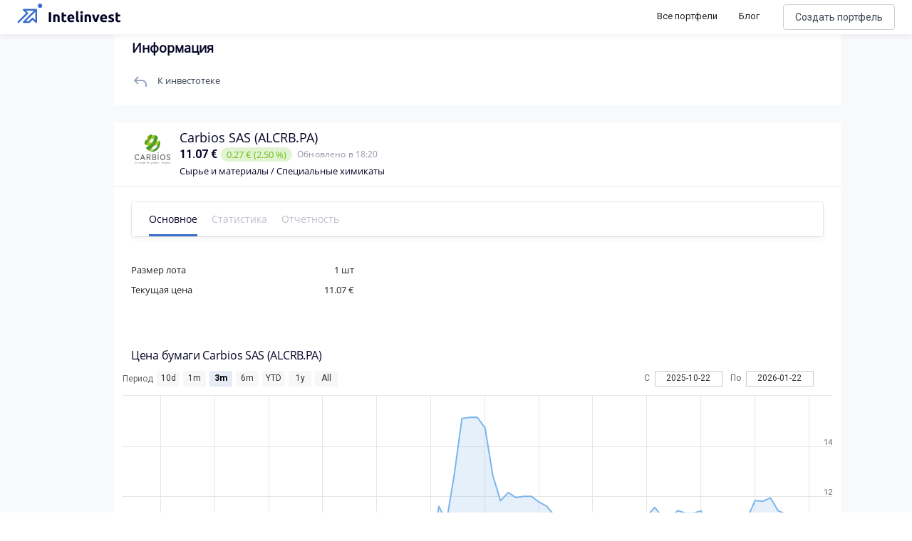

--- FILE ---
content_type: text/html; charset=utf-8
request_url: https://intelinvest.ru/share/alcrb.pa
body_size: 129184
content:
<!doctype html>
<html data-n-head-ssr>
  <head >
    <meta data-n-head="ssr" charset="utf-8"><meta data-n-head="ssr" name="viewport" content="width=device-width, initial-scale=1"><meta data-n-head="ssr" name="apple-itunes-app" content="app-id=1422478197, affiliate-data=https://www.apple.com/itunes/affiliates/"><meta data-n-head="ssr" property="og:site_name" content="Intelinvest"><meta data-n-head="ssr" property="og:title" content="Акции Carbios SAS 2022: Анализ, Обзор - Intelinvest.ru"><meta data-n-head="ssr" property="og:type" content="website"><meta data-n-head="ssr" property="og:description" content="Стоимость акции Carbios SAS сегодня 11.07 €. На повышение цены акции влияют многие факторы и среди них те же самые причины, что могут вызвать их падение: отчетность, рост дивидендных выплат, спекуляции. Стоит ли покупать акции Carbios SAS. Узнать динамику котировок Carbios SAS на графике и цены 2022."><meta data-n-head="ssr" name="description" data-hid="description" content="Стоимость акции Carbios SAS сегодня 11.07 €. На повышение цены акции влияют многие факторы и среди них те же самые причины, что могут вызвать их падение: отчетность, рост дивидендных выплат, спекуляции. Стоит ли покупать акции Carbios SAS. Узнать динамику котировок Carbios SAS на графике и цены 2022."><meta data-n-head="ssr" name="keywords" data-hid="keywords" content="акции, аналитика, график, Carbios SAS"><title>Акции Carbios SAS 2022: Анализ, Обзор - Intelinvest.ru</title><link data-n-head="ssr" rel="icon" type="image/x-icon" href="/favicon.png"><link data-n-head="ssr" rel="stylesheet" href="https://fonts.googleapis.com/css?family=Roboto:300,400,500,700|Material+Icons"><link data-n-head="ssr" rel="stylesheet" href="https://use.fontawesome.com/releases/v5.6.3/css/all.css" integrity="sha384-UHRtZLI+pbxtHCWp1t77Bi1L4ZtiqrqD80Kn4Z8NTSRyMA2Fd33n5dQ8lWUE00s/" crossorigin="anonymous"><link data-n-head="ssr" rel="canonical" href="https://intelinvest.ru"><link data-n-head="ssr" rel="canonical" href="https://intelinvest.ru/"><link data-n-head="ssr" rel="canonical" href="https://intelinvest.ru/share/alcrb.pa"><style data-n-head="ssr" id="vuetify-theme-stylesheet" type="text/css">a { color: #1976d2; }
.primary {
  background-color: #1976d2 !important;
  border-color: #1976d2 !important;
}
.primary--text {
  color: #1976d2 !important;
  caret-color: #1976d2 !important;
}
.primary.lighten-5 {
  background-color: #c7fdff !important;
  border-color: #c7fdff !important;
}
.primary--text.text--lighten-5 {
  color: #c7fdff !important;
  caret-color: #c7fdff !important;
}
.primary.lighten-4 {
  background-color: #a8e0ff !important;
  border-color: #a8e0ff !important;
}
.primary--text.text--lighten-4 {
  color: #a8e0ff !important;
  caret-color: #a8e0ff !important;
}
.primary.lighten-3 {
  background-color: #8ac5ff !important;
  border-color: #8ac5ff !important;
}
.primary--text.text--lighten-3 {
  color: #8ac5ff !important;
  caret-color: #8ac5ff !important;
}
.primary.lighten-2 {
  background-color: #6aaaff !important;
  border-color: #6aaaff !important;
}
.primary--text.text--lighten-2 {
  color: #6aaaff !important;
  caret-color: #6aaaff !important;
}
.primary.lighten-1 {
  background-color: #488fef !important;
  border-color: #488fef !important;
}
.primary--text.text--lighten-1 {
  color: #488fef !important;
  caret-color: #488fef !important;
}
.primary.darken-1 {
  background-color: #005eb6 !important;
  border-color: #005eb6 !important;
}
.primary--text.text--darken-1 {
  color: #005eb6 !important;
  caret-color: #005eb6 !important;
}
.primary.darken-2 {
  background-color: #00479b !important;
  border-color: #00479b !important;
}
.primary--text.text--darken-2 {
  color: #00479b !important;
  caret-color: #00479b !important;
}
.primary.darken-3 {
  background-color: #003180 !important;
  border-color: #003180 !important;
}
.primary--text.text--darken-3 {
  color: #003180 !important;
  caret-color: #003180 !important;
}
.primary.darken-4 {
  background-color: #001e67 !important;
  border-color: #001e67 !important;
}
.primary--text.text--darken-4 {
  color: #001e67 !important;
  caret-color: #001e67 !important;
}
.secondary {
  background-color: #ff8f00 !important;
  border-color: #ff8f00 !important;
}
.secondary--text {
  color: #ff8f00 !important;
  caret-color: #ff8f00 !important;
}
.secondary.lighten-5 {
  background-color: #ffff9f !important;
  border-color: #ffff9f !important;
}
.secondary--text.text--lighten-5 {
  color: #ffff9f !important;
  caret-color: #ffff9f !important;
}
.secondary.lighten-4 {
  background-color: #ffff83 !important;
  border-color: #ffff83 !important;
}
.secondary--text.text--lighten-4 {
  color: #ffff83 !important;
  caret-color: #ffff83 !important;
}
.secondary.lighten-3 {
  background-color: #ffe267 !important;
  border-color: #ffe267 !important;
}
.secondary--text.text--lighten-3 {
  color: #ffe267 !important;
  caret-color: #ffe267 !important;
}
.secondary.lighten-2 {
  background-color: #ffc64b !important;
  border-color: #ffc64b !important;
}
.secondary--text.text--lighten-2 {
  color: #ffc64b !important;
  caret-color: #ffc64b !important;
}
.secondary.lighten-1 {
  background-color: #ffaa2d !important;
  border-color: #ffaa2d !important;
}
.secondary--text.text--lighten-1 {
  color: #ffaa2d !important;
  caret-color: #ffaa2d !important;
}
.secondary.darken-1 {
  background-color: #df7500 !important;
  border-color: #df7500 !important;
}
.secondary--text.text--darken-1 {
  color: #df7500 !important;
  caret-color: #df7500 !important;
}
.secondary.darken-2 {
  background-color: #bf5b00 !important;
  border-color: #bf5b00 !important;
}
.secondary--text.text--darken-2 {
  color: #bf5b00 !important;
  caret-color: #bf5b00 !important;
}
.secondary.darken-3 {
  background-color: #a04200 !important;
  border-color: #a04200 !important;
}
.secondary--text.text--darken-3 {
  color: #a04200 !important;
  caret-color: #a04200 !important;
}
.secondary.darken-4 {
  background-color: #832900 !important;
  border-color: #832900 !important;
}
.secondary--text.text--darken-4 {
  color: #832900 !important;
  caret-color: #832900 !important;
}
.accent {
  background-color: #424242 !important;
  border-color: #424242 !important;
}
.accent--text {
  color: #424242 !important;
  caret-color: #424242 !important;
}
.accent.lighten-5 {
  background-color: #c1c1c1 !important;
  border-color: #c1c1c1 !important;
}
.accent--text.text--lighten-5 {
  color: #c1c1c1 !important;
  caret-color: #c1c1c1 !important;
}
.accent.lighten-4 {
  background-color: #a6a6a6 !important;
  border-color: #a6a6a6 !important;
}
.accent--text.text--lighten-4 {
  color: #a6a6a6 !important;
  caret-color: #a6a6a6 !important;
}
.accent.lighten-3 {
  background-color: #8b8b8b !important;
  border-color: #8b8b8b !important;
}
.accent--text.text--lighten-3 {
  color: #8b8b8b !important;
  caret-color: #8b8b8b !important;
}
.accent.lighten-2 {
  background-color: #727272 !important;
  border-color: #727272 !important;
}
.accent--text.text--lighten-2 {
  color: #727272 !important;
  caret-color: #727272 !important;
}
.accent.lighten-1 {
  background-color: #595959 !important;
  border-color: #595959 !important;
}
.accent--text.text--lighten-1 {
  color: #595959 !important;
  caret-color: #595959 !important;
}
.accent.darken-1 {
  background-color: #2c2c2c !important;
  border-color: #2c2c2c !important;
}
.accent--text.text--darken-1 {
  color: #2c2c2c !important;
  caret-color: #2c2c2c !important;
}
.accent.darken-2 {
  background-color: #171717 !important;
  border-color: #171717 !important;
}
.accent--text.text--darken-2 {
  color: #171717 !important;
  caret-color: #171717 !important;
}
.accent.darken-3 {
  background-color: #000000 !important;
  border-color: #000000 !important;
}
.accent--text.text--darken-3 {
  color: #000000 !important;
  caret-color: #000000 !important;
}
.accent.darken-4 {
  background-color: #000000 !important;
  border-color: #000000 !important;
}
.accent--text.text--darken-4 {
  color: #000000 !important;
  caret-color: #000000 !important;
}
.error {
  background-color: #dd2c00 !important;
  border-color: #dd2c00 !important;
}
.error--text {
  color: #dd2c00 !important;
  caret-color: #dd2c00 !important;
}
.error.lighten-5 {
  background-color: #ffc187 !important;
  border-color: #ffc187 !important;
}
.error--text.text--lighten-5 {
  color: #ffc187 !important;
  caret-color: #ffc187 !important;
}
.error.lighten-4 {
  background-color: #ffa46c !important;
  border-color: #ffa46c !important;
}
.error--text.text--lighten-4 {
  color: #ffa46c !important;
  caret-color: #ffa46c !important;
}
.error.lighten-3 {
  background-color: #ff8753 !important;
  border-color: #ff8753 !important;
}
.error--text.text--lighten-3 {
  color: #ff8753 !important;
  caret-color: #ff8753 !important;
}
.error.lighten-2 {
  background-color: #ff6a39 !important;
  border-color: #ff6a39 !important;
}
.error--text.text--lighten-2 {
  color: #ff6a39 !important;
  caret-color: #ff6a39 !important;
}
.error.lighten-1 {
  background-color: #fe4d1f !important;
  border-color: #fe4d1f !important;
}
.error--text.text--lighten-1 {
  color: #fe4d1f !important;
  caret-color: #fe4d1f !important;
}
.error.darken-1 {
  background-color: #bc0000 !important;
  border-color: #bc0000 !important;
}
.error--text.text--darken-1 {
  color: #bc0000 !important;
  caret-color: #bc0000 !important;
}
.error.darken-2 {
  background-color: #9d0000 !important;
  border-color: #9d0000 !important;
}
.error--text.text--darken-2 {
  color: #9d0000 !important;
  caret-color: #9d0000 !important;
}
.error.darken-3 {
  background-color: #7f0000 !important;
  border-color: #7f0000 !important;
}
.error--text.text--darken-3 {
  color: #7f0000 !important;
  caret-color: #7f0000 !important;
}
.error.darken-4 {
  background-color: #630000 !important;
  border-color: #630000 !important;
}
.error--text.text--darken-4 {
  color: #630000 !important;
  caret-color: #630000 !important;
}
.info {
  background-color: #26a69a !important;
  border-color: #26a69a !important;
}
.info--text {
  color: #26a69a !important;
  caret-color: #26a69a !important;
}
.info.lighten-5 {
  background-color: #c3ffff !important;
  border-color: #c3ffff !important;
}
.info--text.text--lighten-5 {
  color: #c3ffff !important;
  caret-color: #c3ffff !important;
}
.info.lighten-4 {
  background-color: #a5ffff !important;
  border-color: #a5ffff !important;
}
.info--text.text--lighten-4 {
  color: #a5ffff !important;
  caret-color: #a5ffff !important;
}
.info.lighten-3 {
  background-color: #87fbed !important;
  border-color: #87fbed !important;
}
.info--text.text--lighten-3 {
  color: #87fbed !important;
  caret-color: #87fbed !important;
}
.info.lighten-2 {
  background-color: #6aded0 !important;
  border-color: #6aded0 !important;
}
.info--text.text--lighten-2 {
  color: #6aded0 !important;
  caret-color: #6aded0 !important;
}
.info.lighten-1 {
  background-color: #4bc2b5 !important;
  border-color: #4bc2b5 !important;
}
.info--text.text--lighten-1 {
  color: #4bc2b5 !important;
  caret-color: #4bc2b5 !important;
}
.info.darken-1 {
  background-color: #008b80 !important;
  border-color: #008b80 !important;
}
.info--text.text--darken-1 {
  color: #008b80 !important;
  caret-color: #008b80 !important;
}
.info.darken-2 {
  background-color: #007167 !important;
  border-color: #007167 !important;
}
.info--text.text--darken-2 {
  color: #007167 !important;
  caret-color: #007167 !important;
}
.info.darken-3 {
  background-color: #00584f !important;
  border-color: #00584f !important;
}
.info--text.text--darken-3 {
  color: #00584f !important;
  caret-color: #00584f !important;
}
.info.darken-4 {
  background-color: #004038 !important;
  border-color: #004038 !important;
}
.info--text.text--darken-4 {
  color: #004038 !important;
  caret-color: #004038 !important;
}
.success {
  background-color: #00e676 !important;
  border-color: #00e676 !important;
}
.success--text {
  color: #00e676 !important;
  caret-color: #00e676 !important;
}
.success.lighten-5 {
  background-color: #ceffff !important;
  border-color: #ceffff !important;
}
.success--text.text--lighten-5 {
  color: #ceffff !important;
  caret-color: #ceffff !important;
}
.success.lighten-4 {
  background-color: #afffe4 !important;
  border-color: #afffe4 !important;
}
.success--text.text--lighten-4 {
  color: #afffe4 !important;
  caret-color: #afffe4 !important;
}
.success.lighten-3 {
  background-color: #8fffc8 !important;
  border-color: #8fffc8 !important;
}
.success--text.text--lighten-3 {
  color: #8fffc8 !important;
  caret-color: #8fffc8 !important;
}
.success.lighten-2 {
  background-color: #6dffac !important;
  border-color: #6dffac !important;
}
.success--text.text--lighten-2 {
  color: #6dffac !important;
  caret-color: #6dffac !important;
}
.success.lighten-1 {
  background-color: #47ff91 !important;
  border-color: #47ff91 !important;
}
.success--text.text--lighten-1 {
  color: #47ff91 !important;
  caret-color: #47ff91 !important;
}
.success.darken-1 {
  background-color: #00c95c !important;
  border-color: #00c95c !important;
}
.success--text.text--darken-1 {
  color: #00c95c !important;
  caret-color: #00c95c !important;
}
.success.darken-2 {
  background-color: #00ad43 !important;
  border-color: #00ad43 !important;
}
.success--text.text--darken-2 {
  color: #00ad43 !important;
  caret-color: #00ad43 !important;
}
.success.darken-3 {
  background-color: #009129 !important;
  border-color: #009129 !important;
}
.success--text.text--darken-3 {
  color: #009129 !important;
  caret-color: #009129 !important;
}
.success.darken-4 {
  background-color: #00760d !important;
  border-color: #00760d !important;
}
.success--text.text--darken-4 {
  color: #00760d !important;
  caret-color: #00760d !important;
}
.warning {
  background-color: #ffc107 !important;
  border-color: #ffc107 !important;
}
.warning--text {
  color: #ffc107 !important;
  caret-color: #ffc107 !important;
}
.warning.lighten-5 {
  background-color: #ffffae !important;
  border-color: #ffffae !important;
}
.warning--text.text--lighten-5 {
  color: #ffffae !important;
  caret-color: #ffffae !important;
}
.warning.lighten-4 {
  background-color: #ffff91 !important;
  border-color: #ffff91 !important;
}
.warning--text.text--lighten-4 {
  color: #ffff91 !important;
  caret-color: #ffff91 !important;
}
.warning.lighten-3 {
  background-color: #ffff74 !important;
  border-color: #ffff74 !important;
}
.warning--text.text--lighten-3 {
  color: #ffff74 !important;
  caret-color: #ffff74 !important;
}
.warning.lighten-2 {
  background-color: #fff956 !important;
  border-color: #fff956 !important;
}
.warning--text.text--lighten-2 {
  color: #fff956 !important;
  caret-color: #fff956 !important;
}
.warning.lighten-1 {
  background-color: #ffdd37 !important;
  border-color: #ffdd37 !important;
}
.warning--text.text--lighten-1 {
  color: #ffdd37 !important;
  caret-color: #ffdd37 !important;
}
.warning.darken-1 {
  background-color: #e0a600 !important;
  border-color: #e0a600 !important;
}
.warning--text.text--darken-1 {
  color: #e0a600 !important;
  caret-color: #e0a600 !important;
}
.warning.darken-2 {
  background-color: #c18c00 !important;
  border-color: #c18c00 !important;
}
.warning--text.text--darken-2 {
  color: #c18c00 !important;
  caret-color: #c18c00 !important;
}
.warning.darken-3 {
  background-color: #a27300 !important;
  border-color: #a27300 !important;
}
.warning--text.text--darken-3 {
  color: #a27300 !important;
  caret-color: #a27300 !important;
}
.warning.darken-4 {
  background-color: #855a00 !important;
  border-color: #855a00 !important;
}
.warning--text.text--darken-4 {
  color: #855a00 !important;
  caret-color: #855a00 !important;
}</style><script data-n-head="ssr" src="//www.googletagmanager.com/gtm.js?id=GTM-5WP2PK2&amp;l=dataLayer" async></script><link rel="preload" href="/_nuxt/be91f23.js" as="script"><link rel="preload" href="/_nuxt/363c013.js" as="script"><link rel="preload" href="/_nuxt/ecd517e.js" as="script"><link rel="preload" href="/_nuxt/cafabba.js" as="script"><style data-vue-ssr-id="45959d2d:0 6214eb22:0 b3e9a128:0 44b6c498:0">.contest-page__list.public-portfolio-list{display:none}.contest-page__leaders{background:url(/img/public-portfolio/bg.png),#141518;background-position:50%!important;background-size:cover!important;border-radius:20px!important;color:#fff!important;margin-bottom:16px;padding:20px}.contest-page__leaders-header{align-items:center;display:flex;flex-direction:row;justify-content:space-between}.contest-page__leaders-header>div{align-items:center;display:flex;justify-content:row;justify-content:flex-end}.contest-page__leaders-header span{font-size:14px;font-weight:500;line-height:17px}.contest-page__leaders-header img{margin-right:10px}.contest-page__leaders-header .timer-block{font-size:12px;font-weight:400;line-height:15px;margin-left:10px;padding:10px}.contest-page__leaders-header .timer-block:first-child{margin-left:20px}.contest-page__leaders-header .timer-block{background:rgba(202,206,213,.2);border-radius:6px;text-align:center}.contest-page__leaders-container{border-radius:0!important;border-top:1px solid hsla(0,0%,100%,.1);display:flex;justify-content:space-around;margin-top:20px;padding-top:40px;width:100%}.contest-page__leaders-box{backdrop-filter:blur(16px);background:hsla(0,0%,100%,.12);border-radius:16px;margin-right:20px;max-width:500px;width:100%}.contest-page__leaders-box:last-child{margin-right:0;margin-top:30px}.contest-page__leaders-box:first-child{margin-top:30px}.contest-page__leaders-box{align-items:center;display:flex;flex-direction:column;justify-content:space-between;padding:20px}.contest-page__leaders-box>div{align-items:center;display:flex;justify-content:center;margin-bottom:20px;width:100%}.contest-page__leaders-box>div.first,.contest-page__leaders-box>div.second,.contest-page__leaders-box>div.third{align-items:center;border-radius:8px;display:flex;height:77px;justify-content:space-between;padding:20px}.contest-page__leaders-box>div.first img,.contest-page__leaders-box>div.second img,.contest-page__leaders-box>div.third img{height:40px;width:40px}.contest-page__leaders-box>div.first>div:first-child,.contest-page__leaders-box>div.second>div:first-child,.contest-page__leaders-box>div.third>div:first-child{align-items:center;display:flex;justify-content:center}.contest-page__leaders-box>div.first>div:last-child,.contest-page__leaders-box>div.second>div:last-child,.contest-page__leaders-box>div.third>div:last-child{font-family:Roboto,sans-serif;font-size:47px;font-style:normal;font-weight:700;line-height:57px}.contest-page__leaders-box>div.first{background:linear-gradient(94.2deg,#00b876 -1.27%,#08dbe8 102.75%)}.contest-page__leaders-box>div.second{background:linear-gradient(94.2deg,#1957ff -1.27%,#ad00ff 102.75%)}.contest-page__leaders-box>div.third{background:linear-gradient(94.2deg,#fa2256 -1.27%,#f7a254 102.75%)}.contest-page__leaders-box>div.leader-name{border-top:1px solid hsla(0,0%,100%,.1);font-size:18px;padding-top:20px}.contest-page__leaders-box>div.leader-name span.contest-page__leaders-box__filling-type{background:#ffb545;border-radius:4px;color:#1e1f25;font-size:10px;font-weight:600;line-height:12px;margin-left:14px;padding:2px 4px}.contest-page__leaders-box>div.leader-cost img{margin-right:5px}.contest-page__leaders-box>div.leader-cost{background:rgba(0,0,0,.11);border-radius:6px;font-size:12px;font-weight:400;padding:4px}.contest-page__leaders-box>div.leader-values{background:rgba(0,0,0,.11);border-radius:6px;display:flex;flex-direction:row;font-size:12px;font-weight:400;justify-content:space-between;line-height:15px;padding:8px 16px}.contest-page__leaders-box>div.leader-values .positive{color:#6cc11a}.contest-page__leaders-box>div.leader-values .negative{color:#ff3e70}.contest-page__leaders-box>div.leader-values .zero{color:#a1a6b6}.contest-page__leaders-box>div.leader-values>div{display:flex;flex-direction:column;justify-content:space-between}.contest-page__leaders-box>div.leader-values>div>div:first-child{margin-bottom:4px}.contest-page__leaders-box button{border:1px solid #caced5;border-radius:12px!important;color:#040427!important;font-size:16px;font-weight:400;height:40px!important}.contest-page__leaders-box button img{content:url(/img/public-portfolio/buy-dark.svg)}.contest-page__rules{margin-bottom:16px;padding:20px}.contest-page__rules-header{align-items:center;border-radius:0!important;color:#040427;display:flex;flex-direction:row;justify-content:space-between}.contest-page__rules-container{border-top:1px solid #ebeff7;color:#040427;margin-top:20px;padding-top:21px}.contest-page__rules-container p{font-size:14px;font-weight:500;line-height:17px}.contest-page__rules-container ul{color:#040427;list-style:none;margin-bottom:20px;padding:0 0 0 8px}.contest-page__rules-container ul li{font-size:12px;font-weight:400;line-height:15px;margin-bottom:10px}.contest-page__rules-container ul li:before{background-color:#246cf9;border-radius:50%;content:"";display:inline-block;height:8px;margin:0 12px 2px -8px;min-width:8px;width:8px}.contest-page__prizes{margin-bottom:16px;padding:20px}.contest-page__prizes-header{border-radius:0!important;margin-bottom:24px}.contest-page__prizes-container{display:flex;flex-direction:row;flex-wrap:wrap;width:100%}.contest-page__prizes-container>div{align-items:center;border:1px solid #caced5;border-radius:93px;display:flex;flex-direction:row;justify-content:space-between;margin-bottom:10px}.contest-page__prizes-container>div:not(:last-child){margin-right:10px}.contest-page__prizes-container>div{padding:10px 20px 10px 10px}.contest-page__prizes-container>div img{border-radius:50%;height:36px;margin-right:10px;width:36px}.contest-page__prizes-container>div>div{display:flex;flex-direction:column}.contest-page__prizes-container>div>div span{border-radius:2px;color:#fff;padding:0 4px}.contest-page__prizes-container>div>div>div:first-child{color:#040427;font-size:13px;font-weight:500;line-height:16px;margin-bottom:4px}.contest-page__prizes-container>div>div>div:last-child{color:#757b8c;font-size:12px;font-weight:400;line-height:15px}.contest-page .public-portfolio-table__row.row_0,.contest-page .public-portfolio-table__row.row_1,.contest-page .public-portfolio-table__row.row_2{position:relative}.contest-page .public-portfolio-table__row.row_0 .public-portfolio-table__row-index,.contest-page .public-portfolio-table__row.row_1 .public-portfolio-table__row-index,.contest-page .public-portfolio-table__row.row_2 .public-portfolio-table__row-index{background:linear-gradient(179.88deg,#01ba7b .1%,#08d9e2 64.36%)}.contest-page .public-portfolio-table__row.row_0:after,.contest-page .public-portfolio-table__row.row_1:after,.contest-page .public-portfolio-table__row.row_2:after{background:linear-gradient(179.88deg,#01ba7b .1%,#08d9e2 64.36%);border-radius:8px 0 0 8px;content:"";filter:blur(1px);height:100%;left:-3px;position:absolute;width:6px}.contest-page .public-portfolio-table__row.row_1 .public-portfolio-table__row-index,.contest-page .public-portfolio-table__row.row_1:after{background:linear-gradient(179.88deg,#1957ff .1%,#ad00ff 64.36%)}.contest-page .public-portfolio-table__row.row_2 .public-portfolio-table__row-index,.contest-page .public-portfolio-table__row.row_2:after{background:linear-gradient(179.88deg,#fa2956 .1%,#f79555 64.36%)}.contest-page .public-portfolio-item__bordered.row_0{border:2px solid #01ba7b}.contest-page .public-portfolio-item__bordered.row_1{border:2px solid #1957ff}.contest-page .public-portfolio-item__bordered.row_2{border:2px solid #fa2956}@media screen and (max-width:900px){.contest-page.side-bar-opened .contest-page__table{display:none}.contest-page.side-bar-opened .contest-page__list{display:inline;display:initial}.contest-page.side-bar-opened .contest-page__leaders{display:none}.contest-page.side-bar-opened .contest-page__prizes{border:1px solid #caced5}.contest-page.side-bar-opened .contest-page__prizes-container>div{justify-content:flex-start;min-width:220px}.contest-page.side-bar-opened .contest-page__prizes-container>div img{background-color:rgba(4,4,39,.17)}.contest-page.side-bar-opened .contest-page__rules{border:1px solid #caced5;margin-bottom:16px;padding:20px}.contest-page.side-bar-opened .contest-page__rules-header{align-items:center;border-radius:0!important;display:flex;flex-direction:row;justify-content:space-between}.contest-page.side-bar-opened .contest-page__rules-container{border-top:none;padding-top:0}.contest-page.side-bar-opened .contest-page__rules-container p{display:none}.contest-page.side-bar-opened .contest-page__rules button{width:100%!important}}@media screen and (max-width:1170px){.contest-page:not(.side-bar-opened) .contest-page__table{display:none}.contest-page:not(.side-bar-opened) .contest-page__list{display:inline;display:initial}.contest-page:not(.side-bar-opened) .contest-page__leaders{display:none}.contest-page:not(.side-bar-opened) .contest-page__prizes{border:1px solid #caced5}.contest-page:not(.side-bar-opened) .contest-page__prizes-container>div{justify-content:flex-start;min-width:220px}.contest-page:not(.side-bar-opened) .contest-page__prizes-container>div img{background-color:rgba(4,4,39,.17)}.contest-page:not(.side-bar-opened) .contest-page__rules{border:1px solid #caced5;margin-bottom:16px;padding:20px}.contest-page:not(.side-bar-opened) .contest-page__rules-header{align-items:center;border-radius:0!important;display:flex;flex-direction:row;justify-content:space-between}.contest-page:not(.side-bar-opened) .contest-page__rules-container{border-top:none;padding-top:0}.contest-page:not(.side-bar-opened) .contest-page__rules-container p{display:none}.contest-page:not(.side-bar-opened) .contest-page__rules button{width:100%!important}}.flex-box{display:flex}.flex-box>.flex-align--auto{flex-item-align:auto;-ms-align-self:auto;align-self:auto}.flex-box>.flex-align--start{flex-item-align:flex-start;-ms-align-self:flex-start;align-self:flex-start}.flex-box>.flex-align--end{flex-item-align:flex-end;-ms-align-self:flex-end;align-self:flex-end}.flex-box>.flex-align--center{flex-item-align:center;-ms-align-self:center;align-self:center}.flex-box>.flex-align--baseline{flex-item-align:baseline;-ms-align-self:baseline;align-self:baseline}.flex-box>.flex-align--stretch{flex-item-align:stretch;-ms-align-self:stretch;align-self:stretch}.flex-order--n-1{-ms-box-ordinal-group:0;box-ordinal-group:0;-ms-order:-1;order:-1}.flex-order--n0{-ms-box-ordinal-group:1;box-ordinal-group:1;-ms-order:0;order:0}.flex-order--n1{-ms-box-ordinal-group:2;box-ordinal-group:2;-ms-order:1;order:1}.flex-order--n2{-ms-box-ordinal-group:3;box-ordinal-group:3;-ms-order:2;order:2}.flex-order--n3{-ms-box-ordinal-group:4;box-ordinal-group:4;-ms-order:3;order:3}.flex-order--n4{-ms-box-ordinal-group:5;box-ordinal-group:5;-ms-order:4;order:4}.flex-order--n5{-ms-box-ordinal-group:6;box-ordinal-group:6;-ms-order:5;order:5}.flex-direction--row{-ms-box-orient:horizontal;box-orient:horizontal;flex-direction:row}.flex-direction--row-reverse{-ms-box-orient:horizontal;box-orient:horizontal;-ms-box-direction:reverse;box-direction:reverse;flex-direction:row-reverse}.flex-direction--column{-ms-box-orient:vertical;box-orient:vertical;flex-direction:column}.flex-direction--column-reverse{-ms-box-orient:vertical;box-orient:vertical;-ms-box-direction:reverse;box-direction:reverse;flex-direction:column-reverse}.flex-h-align--start{-ms-box-pack:start;box-pack:start;-ms-justify-content:flex-start;justify-content:flex-start}.flex-h-align--end{-ms-box-pack:end;box-pack:end;-ms-justify-content:flex-end;justify-content:flex-end}.flex-h-align--center{-ms-justify-content:center;justify-content:center}.flex-h-align--between{-ms-justify-content:space-between;justify-content:space-between}.flex-h-align--around{-ms-justify-content:space-around;justify-content:space-around}.flex-wrap--nowrap{-ms-box-lines:single;box-lines:single;flex-wrap:nowrap}.flex-wrap--wrap{-ms-box-lines:multiple;box-lines:multiple;flex-wrap:wrap}.flex-v-align--start{align-content:flex-start}.flex-v-align--end{align-content:flex-end}.flex-v-align--center{align-content:center}.flex-v-align--between{align-content:space-between}.flex-v-align--around{align-content:space-around}.flex-v-align--stretch{align-content:stretch}.flex-v-align-items--start{-ms-box-align:start;box-align:start;-ms-align-items:flex-start;align-items:flex-start}.flex-v-align-items--end{-ms-box-align:end;box-align:end;-ms-align-items:flex-end;align-items:flex-end}.flex-v-align-items--center{-ms-box-align:center;box-align:center;-ms-align-items:center;align-items:center}.flex-v-align-items--baseline{-ms-box-align:baseline;box-align:baseline;-ms-align-items:baseline;align-items:baseline}.flex-v-align-items--stretch{-ms-box-align:stretch;box-align:stretch;-ms-align-items:stretch;align-items:stretch}@media(min-width:880px){.flex_between-md{-ms-box-align:center;box-align:center;-ms-align-items:center;align-items:center}.flex_between-md,.flex_between-md_top{display:flex;-ms-justify-content:space-between;justify-content:space-between}.flex_between-md_top{-ms-box-align:start;box-align:start;-ms-align-items:flex-start;align-items:flex-start}.flex_between-md_bottom{display:flex;-ms-justify-content:space-between;justify-content:space-between;-ms-box-align:end;box-align:end;-ms-align-items:flex-end;align-items:flex-end}}@media(min-width:768px){.flex_between-sm{-ms-box-align:center;box-align:center;-ms-align-items:center;align-items:center}.flex_between-sm,.flex_between-sm_top{display:flex;-ms-justify-content:space-between;justify-content:space-between}.flex_between-sm_top{-ms-box-align:start;box-align:start;-ms-align-items:flex-start;align-items:flex-start}.flex_between-sm_bottom{display:flex;-ms-justify-content:space-between;justify-content:space-between;-ms-box-align:end;box-align:end;-ms-align-items:flex-end;align-items:flex-end}}@media(min-width:420px){.flex_between-xs{-ms-box-align:center;box-align:center;-ms-align-items:center;align-items:center}.flex_between-xs,.flex_between-xs_top{display:flex;-ms-justify-content:space-between;justify-content:space-between}.flex_between-xs_top{-ms-box-align:start;box-align:start;-ms-align-items:flex-start;align-items:flex-start}.flex_between-xs_bottom{display:flex;-ms-justify-content:space-between;justify-content:space-between;-ms-box-align:end;box-align:end;-ms-align-items:flex-end;align-items:flex-end}}@media(min-width:240px){.flex_between-min{-ms-box-align:center;box-align:center;-ms-align-items:center;align-items:center}.flex_between-min,.flex_between-min_top{display:flex;-ms-justify-content:space-between;justify-content:space-between}.flex_between-min_top{-ms-box-align:start;box-align:start;-ms-align-items:flex-start;align-items:flex-start}.flex_between-min_bottom{display:flex;-ms-justify-content:space-between;justify-content:space-between;-ms-box-align:end;box-align:end;-ms-align-items:flex-end;align-items:flex-end}}@media(min-width:880px){.flex_around-md{-ms-box-align:center;box-align:center;-ms-align-items:center;align-items:center}.flex_around-md,.flex_around-md_top{display:flex;-ms-justify-content:space-around;justify-content:space-around}.flex_around-md_top{-ms-box-align:start;box-align:start;-ms-align-items:flex-start;align-items:flex-start}.flex_around-md_bottom{display:flex;-ms-justify-content:space-around;justify-content:space-around;-ms-box-align:end;box-align:end;-ms-align-items:flex-end;align-items:flex-end}}@media(min-width:768px){.flex_around-sm{-ms-box-align:center;box-align:center;-ms-align-items:center;align-items:center}.flex_around-sm,.flex_around-sm_top{display:flex;-ms-justify-content:space-around;justify-content:space-around}.flex_around-sm_top{-ms-box-align:start;box-align:start;-ms-align-items:flex-start;align-items:flex-start}.flex_around-sm_bottom{display:flex;-ms-justify-content:space-around;justify-content:space-around;-ms-box-align:end;box-align:end;-ms-align-items:flex-end;align-items:flex-end}}@media(min-width:420px){.flex_around-xs{-ms-box-align:center;box-align:center;-ms-align-items:center;align-items:center}.flex_around-xs,.flex_around-xs_top{display:flex;-ms-justify-content:space-around;justify-content:space-around}.flex_around-xs_top{-ms-box-align:start;box-align:start;-ms-align-items:flex-start;align-items:flex-start}.flex_around-xs_bottom{display:flex;-ms-justify-content:space-around;justify-content:space-around;-ms-box-align:end;box-align:end;-ms-align-items:flex-end;align-items:flex-end}}@media(min-width:240px){.flex_around-min{-ms-box-align:center;box-align:center;-ms-align-items:center;align-items:center}.flex_around-min,.flex_around-min_top{display:flex;-ms-justify-content:space-around;justify-content:space-around}.flex_around-min_top{-ms-box-align:start;box-align:start;-ms-align-items:flex-start;align-items:flex-start}.flex_around-min_bottom{display:flex;-ms-justify-content:space-around;justify-content:space-around;-ms-box-align:end;box-align:end;-ms-align-items:flex-end;align-items:flex-end}}@media(min-width:880px){.flex_start-md{-ms-box-align:center;box-align:center;-ms-align-items:center;align-items:center}.flex_start-md,.flex_start-md_top{display:flex;-ms-box-pack:start;box-pack:start;-ms-justify-content:flex-start;justify-content:flex-start}.flex_start-md_top{-ms-box-align:start;box-align:start;-ms-align-items:flex-start;align-items:flex-start}.flex_start-md_bottom{display:flex;-ms-box-pack:start;box-pack:start;-ms-justify-content:flex-start;justify-content:flex-start;-ms-box-align:end;box-align:end;-ms-align-items:flex-end;align-items:flex-end}}@media(min-width:768px){.flex_start-sm{-ms-box-align:center;box-align:center;-ms-align-items:center;align-items:center}.flex_start-sm,.flex_start-sm_top{display:flex;-ms-box-pack:start;box-pack:start;-ms-justify-content:flex-start;justify-content:flex-start}.flex_start-sm_top{-ms-box-align:start;box-align:start;-ms-align-items:flex-start;align-items:flex-start}.flex_start-sm_bottom{display:flex;-ms-box-pack:start;box-pack:start;-ms-justify-content:flex-start;justify-content:flex-start;-ms-box-align:end;box-align:end;-ms-align-items:flex-end;align-items:flex-end}}@media(min-width:420px){.flex_start-xs{-ms-box-align:center;box-align:center;-ms-align-items:center;align-items:center}.flex_start-xs,.flex_start-xs_top{display:flex;-ms-box-pack:start;box-pack:start;-ms-justify-content:flex-start;justify-content:flex-start}.flex_start-xs_top{-ms-box-align:start;box-align:start;-ms-align-items:flex-start;align-items:flex-start}.flex_start-xs_bottom{display:flex;-ms-box-pack:start;box-pack:start;-ms-justify-content:flex-start;justify-content:flex-start;-ms-box-align:end;box-align:end;-ms-align-items:flex-end;align-items:flex-end}}@media(min-width:240px){.flex_start-min{-ms-box-align:center;box-align:center;-ms-align-items:center;align-items:center}.flex_start-min,.flex_start-min_top{display:flex;-ms-box-pack:start;box-pack:start;-ms-justify-content:flex-start;justify-content:flex-start}.flex_start-min_top{-ms-box-align:start;box-align:start;-ms-align-items:flex-start;align-items:flex-start}.flex_start-min_bottom{display:flex;-ms-box-pack:start;box-pack:start;-ms-justify-content:flex-start;justify-content:flex-start;-ms-box-align:end;box-align:end;-ms-align-items:flex-end;align-items:flex-end}}@media(min-width:880px){.flex_end-md{-ms-box-align:center;box-align:center;-ms-align-items:center;align-items:center}.flex_end-md,.flex_end-md_top{display:flex;-ms-box-pack:end;box-pack:end;-ms-justify-content:flex-end;justify-content:flex-end}.flex_end-md_top{-ms-box-align:start;box-align:start;-ms-align-items:flex-start;align-items:flex-start}.flex_end-md_bottom{display:flex;-ms-box-pack:end;box-pack:end;-ms-justify-content:flex-end;justify-content:flex-end;-ms-box-align:end;box-align:end;-ms-align-items:flex-end;align-items:flex-end}}@media(min-width:768px){.flex_end-sm{-ms-box-align:center;box-align:center;-ms-align-items:center;align-items:center}.flex_end-sm,.flex_end-sm_top{display:flex;-ms-box-pack:end;box-pack:end;-ms-justify-content:flex-end;justify-content:flex-end}.flex_end-sm_top{-ms-box-align:start;box-align:start;-ms-align-items:flex-start;align-items:flex-start}.flex_end-sm_bottom{display:flex;-ms-box-pack:end;box-pack:end;-ms-justify-content:flex-end;justify-content:flex-end;-ms-box-align:end;box-align:end;-ms-align-items:flex-end;align-items:flex-end}}@media(min-width:420px){.flex_end-xs{-ms-box-align:center;box-align:center;-ms-align-items:center;align-items:center}.flex_end-xs,.flex_end-xs_top{display:flex;-ms-box-pack:end;box-pack:end;-ms-justify-content:flex-end;justify-content:flex-end}.flex_end-xs_top{-ms-box-align:start;box-align:start;-ms-align-items:flex-start;align-items:flex-start}.flex_end-xs_bottom{display:flex;-ms-box-pack:end;box-pack:end;-ms-justify-content:flex-end;justify-content:flex-end;-ms-box-align:end;box-align:end;-ms-align-items:flex-end;align-items:flex-end}}@media(min-width:240px){.flex_end-min{-ms-box-align:center;box-align:center;-ms-align-items:center;align-items:center}.flex_end-min,.flex_end-min_top{display:flex;-ms-box-pack:end;box-pack:end;-ms-justify-content:flex-end;justify-content:flex-end}.flex_end-min_top{-ms-box-align:start;box-align:start;-ms-align-items:flex-start;align-items:flex-start}.flex_end-min_bottom{display:flex;-ms-box-pack:end;box-pack:end;-ms-justify-content:flex-end;justify-content:flex-end;-ms-box-align:end;box-align:end;-ms-align-items:flex-end;align-items:flex-end}}.block-center{display:block;margin:0 auto}.block-left{display:block;margin:0}.block-right{display:block;margin:0 0 0 auto}@media(max-width:880px){.block_md-center{display:block;margin:0 auto}.block_md-left{display:block;margin:0}.block_md-right{display:block;margin:0 0 0 auto}}@media(max-width:768px){.block_sm-center{display:block;margin:0 auto}.block_sm-left{display:block;margin:0}.block_sm-right{display:block;margin:0 0 0 auto}}@media(max-width:420px){.block_xs-center{display:block;margin:0 auto}.block_xs-left{display:block;margin:0}.block_xs-right{display:block;margin:0 0 0 auto}}@media(max-width:240px){.block_min-center{display:block;margin:0 auto}.block_min-left{display:block;margin:0}.block_min-right{display:block;margin:0 0 0 auto}}.modal{height:100%;left:0;min-width:320px;position:fixed;top:0;transition:opacity .4s;width:100%;z-index:1000}.modal.hidden{opacity:0;pointer-events:none;transition:0s;z-index:-1000}.modal .layout{background-color:rgba(0,0,0,.8);height:100%;left:0;position:fixed;top:0;width:100%}@media(max-width:768px){.modal .layout{background-color:#fff}}.modal .close{cursor:pointer;height:14px;position:absolute;right:20px;top:20px;width:14px}.modal .close:after,.modal .close:before{background-color:#becbdc;bottom:50%;content:"";display:block;height:1px;left:0;position:absolute;width:100%}.modal .close:after{transform:rotate(45deg);-webkit-transform:rotate(45deg)}.modal .close:before{transform:rotate(-45deg);-webkit-transform:rotate(-45deg)}.modal .popup{background-color:#fff;border-radius:20px;box-shadow:0 2px 30px 0 rgba(72,87,102,.15);left:50%;margin-left:-210px;max-width:420px;padding:60px 50px 42px;position:absolute;top:50%;transform:translateY(-50%);-webkit-transform:translateY(-50%);transition:all .5s;-webkit-transition:all .5s;width:100%;z-index:1}@media(max-width:768px){.modal .popup{border-radius:0;box-shadow:none;left:0;margin:0;max-width:100%;padding:30px 10px;top:0;transform:none;-webkit-transform:none;width:100%}}.modal .popup .btn{display:block;margin:40px auto 30px}.modal .popup{text-align:center}.modal .popup-heading{color:#495867;font-family:OpenSans;font-size:22px;font-weight:600;letter-spacing:0;margin-bottom:20px}.modal .popup .text{margin:30px auto 0;text-align:left;width:250px}@media(max-width:768px){.modal .popup{background-color:#fff;border-radius:20px;box-shadow:0 2px 30px 0 rgba(72,87,102,.15);left:50%;margin-left:-150px;max-width:300px;padding:60px 50px 42px;position:absolute;top:50%;transform:translateY(-50%);-webkit-transform:translateY(-50%);transition:all .5s;-webkit-transition:all .5s;width:100%;z-index:1}}@media(max-width:768px)and (max-width:768px){.modal .popup{border-radius:0;box-shadow:none;left:0;margin:0;max-width:100%;padding:30px 10px;top:0;transform:none;-webkit-transform:none;width:100%}}@media(max-width:768px){.modal .popup .btn{display:block;margin:40px auto 30px}}.modal .description{background-color:#fff;border-radius:20px;box-shadow:0 2px 30px 0 rgba(72,87,102,.15);left:50%;margin-left:-300px;max-width:600px;padding:60px 50px 42px;position:absolute;top:50%;transform:translateY(-50%);-webkit-transform:translateY(-50%);transition:all .5s;-webkit-transition:all .5s;width:100%;z-index:1}@media(max-width:768px){.modal .description{border-radius:0;box-shadow:none;left:0;margin:0;max-width:100%;padding:30px 10px;top:0;transform:none;-webkit-transform:none;width:100%}}.modal .description .btn{display:block;margin:40px auto 30px}@media(max-width:768px){.modal .description{background-color:#fff;border-radius:20px;box-shadow:0 2px 30px 0 rgba(72,87,102,.15);left:50%;margin-left:-150px;max-width:300px;padding:60px 50px 42px;position:absolute;top:50%;transform:translateY(-50%);-webkit-transform:translateY(-50%);transition:all .5s;-webkit-transition:all .5s;width:100%;z-index:1}}@media(max-width:768px)and (max-width:768px){.modal .description{border-radius:0;box-shadow:none;left:0;margin:0;max-width:100%;padding:30px 10px;top:0;transform:none;-webkit-transform:none;width:100%}}@media(max-width:768px){.modal .description .btn{display:block;margin:40px auto 30px}}.modal .description p.text{padding-bottom:10px}.modal .description .btn{margin-top:30px}.modal .hidden{opacity:0;pointer-events:none;transform:translateY(-30%);-webkit-transform:translateY(-30%)}.modal .error{background:inherit!important;color:red;display:inline-block;font-size:13px;padding-bottom:15px}.modal .error-hidden{display:none}.modal #error_enter{display:inline-block;padding-bottom:15px}.modal #error_enter.error-hidden{display:none}.modal .succes_registration div>p{font-size:14px;padding-bottom:10px}.modal #success_restore{color:#495867;display:inline-block;font-size:13px;padding-bottom:20px}.modal #success_restore.error-hidden{display:none}.modal .popup.enter .rememberMe{margin:0 auto 16px;width:250px}.modal .restored_msg{margin-bottom:10px}.header{color:#fff;font-family:OpenSans,sans-serif;left:0;padding:10px 0;position:fixed;top:0;transition:top .2s linear;z-index:100}.header,.header.static{background-color:#3f79d5}.header.static{position:absolute;top:15px}.header .logo{margin-right:16px}.header .logo img{width:148px}.header .nav{display:flex;-ms-box-pack:end;box-pack:end;-ms-justify-content:flex-end;justify-content:flex-end}.header .nav-link{margin-right:40px;white-space:nowrap}.header .nav-link a{font-size:12px;letter-spacing:0;position:relative;z-index:1}.header .nav-link a:before{background-color:#fff;bottom:-1px;content:"";height:1px;opacity:0;position:absolute;transform:scale(0);-webkit-transform:scale(0);transition:all .25s;-webkit-transition:all .25s;width:100%}.header .nav-link a:hover:before{opacity:1;transform:scale(1);-webkit-transform:scale(1)}@media(max-width:880px){.header .nav-link a{font-size:14px}}.header .btn-free{background-color:#3b6ec9;border-radius:5px;color:#fff;font-size:12px;height:32px;letter-spacing:0;margin-left:-10px;transition:all .25s;-webkit-transition:all .25s;width:150px}.header .btn-free:hover{background-color:#fff;color:#3b6ec9}@media(max-width:880px){.header .btn-free{font-size:14px}}.header .ctrl{display:flex;-ms-box-pack:end;box-pack:end;-ms-justify-content:flex-end;justify-content:flex-end;-ms-box-align:center;box-align:center;-ms-align-items:center;align-items:center}.header .menu-btn{display:none;padding:0;width:24px;z-index:1}.header .menu-btn span{background-color:#fff;display:block;height:2px;margin:6px auto;position:relative}.header .menu-btn.active{z-index:20}.header .menu-btn.active span{background-color:#1e5ebb;transition:transform .15s linear}.header .menu-btn.active span:first-child{top:10px;transform:rotate(45deg)}.header .menu-btn.active span:nth-child(2){opacity:0}.header .menu-btn.active span:nth-child(3){bottom:6px;transform:rotate(-45deg)}.header .tab-btns{display:none;flex:none;margin:0 32px 0 auto}.header .tab-btns .btn{margin-left:30px}@media(max-width:880px){.header .menu-btn,.header .tab-btns{display:block}.header .ctrl{background-color:#fff;box-shadow:0 2px 30px 0 rgba(72,87,102,.15);display:block;left:0;padding:40px 0 20px;position:absolute;text-align:center;top:-25px;transform:translateY(-100%);-webkit-transform:translateY(-100%);transition:all .25s;-webkit-transition:all .25s;width:100%;z-index:10}.header .ctrl ol,.header .ctrl ul{padding-left:0!important}.header .nav{display:block}.header .nav-link{display:block;margin:0 auto 10px;text-align:center}.header .nav-link a{color:#1e5ebb;display:inline-block;vertical-align:top}.header .nav-link a:before{background-color:#1e5ebb}.header .btn{margin:0 auto}.header .btn:hover{border:1px solid #1e5ebb}.header .active~.ctrl{transform:translateY(0);-webkit-transform:translateY(0)}}@media (max-width:420px){.header .tab-btns{display:none}}@media(max-width:1264px){.footer .wrapper,.header .wrapper{padding:0 32px!important}}@media(max-width:1080px){.footer .wrapper .nav-link,.header .wrapper .nav-link{margin-right:24px}}.footer .wrapper,.header .wrapper{padding:0 60px;width:1440px}@media(max-width:1440px){.footer .wrapper,.header .wrapper{width:100%}}@media(max-width:940px){.footer .wrapper,.header .wrapper{padding:0 30px}}@media(max-width:350px){.footer .wrapper,.header .wrapper{padding:0 10px}}.s1{background-color:#3f79d5;background-image:url(/_nuxt/img/charts.54c76eb.svg);background-position:bottom;background-size:contain;padding:238px 0 190px}@media(max-width:1500px){.s1{background-image:url(/_nuxt/img/mobile-bg.3704b6b.svg)}}@media(max-width:768px){.s1{background-image:none;padding:135px 0 52px}}.s1 .heading{color:#fff;font-family:"Gilroy Bold";font-size:42px;margin-bottom:50px}@media(max-width:768px){.s1 .heading{font-size:32px;text-align:center}}.s1 .list{margin-bottom:56px}.s1 .list li{color:#fff;font-size:16px;font-weight:600;margin-bottom:12px;padding-left:20px;position:relative;z-index:1}.s1 .list li:before{background-color:#abe808;border-radius:50%;content:"";height:6px;left:0;position:absolute;top:calc(50% - 3px);width:6px;z-index:1}.s1 .btn-white{margin-right:16px}.s1 .reg-form{margin-top:24px}.s1 .reg-form__field{display:flex}.s1 .reg-form__field .btn{background:#6cc11a;height:52px;margin-bottom:0;padding:0 28px;transition:background .15s linear}.s1 .reg-form__field .btn:hover{background:rgba(108,193,26,.8)}.s1 .reg-form__field .v-input{margin-right:12px;max-width:500px}.s1 .reg-form__field .v-messages__message{color:#fff}.s1 .reg-form__agreement{color:#fff;font-size:12px;margin-top:16px}.s1 .reg-form__agreement a{-webkit-text-decoration:underline;text-decoration:underline;white-space:nowrap}@media(max-width:600px){.s1 .reg_btn_top{margin:0 0 16px;max-width:100%}.s1 .reg-form__field{flex-direction:column}.s1 .reg-form__field .v-input{margin:0 0 16px}.s1 .reg-form__field .btn{max-width:100%}.s1 .btn.btn-app{width:50%!important}}@media(max-width:768px){.s1 .btn{display:block;margin:0 auto 16px}}.s2{background-color:#f6f9fc;padding:50px 0 0}@media(max-width:768px){.s2{background:url(/_nuxt/img/browser.4d170da.svg) no-repeat left 50vw bottom;padding:40px 0 35px;position:relative;z-index:1}}.s2 .flex-container{display:flex;-ms-box-align:start;box-align:start;-ms-align-items:flex-start;align-items:flex-start}@media(max-width:768px){.s2 .flex-container{display:block}}.s2 .content{margin:0 59px 0 0;min-width:420px;width:420px}@media(max-width:768px){.s2 .content{margin:0 auto;min-width:0;width:100%}.s2 .content .text{width:50%}}.s2 .heading{color:#3b6ec9;font-family:"Gilroy Semibold";font-size:30px;letter-spacing:0;line-height:normal!important;margin-bottom:30px}@media(max-width:768px){.s2 .heading{text-align:center}}.s2 .pic{max-width:796px;width:100%}@media(max-width:768px){.s2 .pic{display:none}}.s3{border-bottom:1px solid #e2e9f3;padding:68px 0 75px;text-align:center}@media(max-width:768px){.s3{padding:40px 0 30px}}.s3 .subtitle{color:#495867;font-size:16px;margin:20px auto 71px;max-width:650px}.s3 .subtitle span{font-weight:700}@media(max-width:640px){.s3 .subtitle{font-size:14px;margin:20px auto 40px}}.s3 .items{display:flex;-ms-justify-content:space-around;justify-content:space-around;margin:0 auto;max-width:900px}@media(max-width:640px){.s3 .items{display:block}}.s3 .item{margin:auto;width:220px}.s3 .item .pic{display:block;margin:0 auto 22px;width:100px}.s3 .item .heading{color:#3b6ec9;font-size:18px;font-weight:600;margin-bottom:7px}.s3 .item .text{line-height:20px}@media(max-width:640px){.s3 .item .text{margin:0 auto;max-width:300px}}.s3 .slick-dots{font-size:0;margin-top:30px;text-align:center}.s3 .slick-dots li{display:inline-block;margin:0 6px;vertical-align:top}.s3 .slick-dots li button{background-color:#d6e2f9;border-radius:50%;font-size:0;height:8px;padding:0;width:8px}.s3 .slick-dots li.slick-active button{background-color:#3b6ec9}.s4.advantage{padding:62px 0 40px}@media(max-width:768px){.s4.advantage{padding:40px 0 25px}}.s5.advantage{padding:34px 0 40px}@media(max-width:768px){.s5.advantage{padding:25px 0}}.s6.advantage{padding:40px 0 45px}@media(max-width:768px){.s6.advantage{padding:25px 0}}.s7.advantage{padding:45px 0}@media(max-width:768px){.s7.advantage{padding:25px 0}}.s8.advantage{padding:80px 0 98px}@media(max-width:768px){.s8.advantage{padding:25px 0}}.s9{background-color:#f6f9fc;padding:66px 0 104px}@media(max-width:900px){.s9{padding:63px 0 44px}}.s9 .title{color:#3b6ec9;font-size:30px!important;margin-bottom:60px;text-align:center}@media(max-width:900px){.s9 .title{margin-bottom:40px}}.s9 .items{display:flex;-ms-justify-content:space-between;justify-content:space-between}@media(max-width:900px){.s9 .items{display:block}}.s9 .item{padding-left:42px;position:relative;width:212px;z-index:1}.s9 .item:first-of-type{padding-left:0;width:170px}@media(max-width:900px){.s9 .item:first-of-type{max-width:460px;width:100%}}.s9 .item:first-of-type:before{display:none}.s9 .item:before{background-color:#e7eefc;content:"";height:100px;left:0;position:absolute;top:0;width:1px;z-index:1}@media(max-width:900px){.s9 .item{margin:0 auto;max-width:460px;padding:0;width:100%}.s9 .item:before{display:block;height:1px;margin:30px 0;position:static;width:60px}}.s9 .item .heading{color:#495867;font-family:"Gilroy Semibold",sans-serif;font-size:20px;letter-spacing:0;line-height:normal!important;margin-bottom:16px}@media(max-width:900px){.s9 .item .heading{margin-bottom:10px}}.s9 .item .text{line-height:20px}.s10{text-align:center}.s10 .wrapper{background-image:url(/_nuxt/img/map.bc9718a.png);background-position:center 32px;background-repeat:no-repeat;background-size:contain;padding:278px 0 220px}@media(max-width:768px){.s10 .wrapper{background-position:75% 32px;background-size:cover;padding:310px 0 78px}}.s10 .btn{margin:32px auto 0}.s11{background-color:#f6f9fc;padding:120px 0 44px}@media(max-width:880px){.s11{background:#f6f9fc url(/img/landing/brokers-mobile.png) no-repeat bottom;background-size:contain;padding:72px 0 228px}}@media(max-width:420px){.s11{padding:72px 0 126px}}.s11 .flex-container{align-items:center;display:flex}@media(max-width:768px){.s11 .flex-container{display:block}}.s11 .content{margin-right:20px;min-width:380px;width:380px}@media(max-width:880px){.s11 .content{margin-right:0;min-width:0;width:100%}}.s11 .heading{color:#3b6ec9;font-family:"Gilroy Semibold",sans-serif;font-size:30px;margin-bottom:32px}@media(max-width:768px){.s11 .heading{margin-bottom:20px}}.s11 .text{font-size:16px}.s11 .pic{max-width:540px;width:100%}@media(max-width:880px){.s11 .pic{display:none}}.s12.advantage{padding:30px 0 24px}.s12.advantage .items .heading-pic{width:56px}@media(max-width:768px){.s12.advantage{padding:25px 0}}.s13{background-color:#f7f9fb;padding:70px 0;text-align:center}@media(max-width:768px){.s13{padding:30px 0}}.s13 .subtitle{color:#495867;font-size:16px;margin:20px auto 70px;max-width:650px}@media(max-width:640px){.s13 .subtitle{font-size:14px;margin:20px auto 40px}}.s13 .items{display:flex;-ms-justify-content:space-around;justify-content:space-around;max-width:960px}@media(max-width:960px){.s13 .items{align-items:center;display:flex;flex-direction:column;justify-content:center}}.s13 .item{border:2px solid #cfddf8;border-radius:24px;cursor:pointer;margin:10px auto;width:300px}.s13 .item__top{background-color:#467bd0;border:2px solid #467bd0;border-radius:24px 24px 24px 0;margin:-2px;padding:2px 20px 12px}.s13 .item__dashboard-row{align-items:center;display:flex;flex-direction:row;height:44px;justify-content:space-between}.s13 .item__dashboard-row span{color:#fff}.s13 .item .border{border-bottom:1px solid hsla(0,0%,100%,.159)}.s13 .item__dashboard-column{align-items:flex-end;display:flex;flex-direction:column}.s13 .item__dashboard-key{font-family:"Roboto",sans-serif;font-size:12px;font-weight:400;line-height:18px}.s13 .item__dashboard-value{font-family:Gilroy;font-size:16px;font-weight:700}.s13 .item__dashboard-percent{font-family:Gilroy;font-size:12px;font-weight:400}.s13 .item__title{align-items:center;display:flex;flex-direction:row;margin-top:-15px;text-align:left}.s13 .item__title-header{font-family:Gilroy;font-size:16px;font-weight:600;line-height:19px;margin-left:12px}.s13 .item__title-description{font-family:"Roboto",sans-serif;font-size:12px;font-weight:500;line-height:14px;margin-left:12px}.s13 .item__bottom{color:#495867;font-family:"Roboto",sans-serif;font-size:14px;font-weight:400;height:120px;line-height:21px;padding:12px 20px;text-align:left}@media(max-width:640px){.s13 .item__bottom{margin:0 auto;max-width:300px}}.s13 .item .pic{height:76px;margin-left:20px;width:76px}.s13 .item:hover{border:2px solid #3b6ec9}.s15{background-color:#f6f9fc;padding:72px 0 146px}.s15 .wrapper{width:1280px}.s15 .default-title{color:#3b6ec9;text-align:center}.s15 .default-subtitle{margin:24px 0}.s15 .brokers-list{display:flex;flex-wrap:wrap;font-family:Gilroy,sans-serif;gap:40px 20px;justify-content:center;margin-top:40px}.s15 .brokers-list+.default-title{margin-top:80px}.s15 .broker-item{align-items:center;background:#fff;border-radius:20px;display:inline-flex;flex:none;font-size:14px;padding:7px 30px 7px 7px;position:relative}.s15 .broker-item img{flex:none;height:64px;width:64px}.s15 .broker-item__title{color:#3d4656;font-size:20px;font-weight:600;margin-left:16px}.s15 .broker-item__sign{border-radius:6px;font-weight:500;line-height:1.1;margin-left:16px;padding:5px 10px}.s15 .broker-item__sign.api{background-color:#c3d2ee;color:#4577ce}.s15 .broker-item__sign.beta{background-color:#f9e4d3;color:#e27625}.s15 .broker-item__sign.new{background-color:#4577ce;color:#fff;position:absolute;right:-18px;top:-10px}.s15 .btns-wrapper{display:flex;justify-content:center;margin:60px 0}.s15 .btns-wrapper .btn{font-family:Gilroy,sans-serif;font-size:20px;font-weight:500;height:60px;padding:0 32px}@media (max-width:1264px){.s15 .wrapper{width:100%}}@media (max-width:600px){.s15{padding:40px 0 68px}.s15 .brokers-list{gap:20px 12px;margin-top:24px}.s15 .brokers-list+.default-title{margin-top:40px}.s15 .broker-item{font-size:12px;padding-right:22px}.s15 .broker-item img{height:48px;width:48px}.s15 .broker-item__title{font-size:16px;margin-left:10px}.s15 .broker-item__sign{margin-left:10px}.s15 .broker-item__sign.new{right:-8px}}.brokers-compare{border:1px solid #e8e9ed;border-radius:4px;color:#040427;margin:32px 0 20px;padding:12px 20px 0;position:relative}.brokers-compare__wrapper{color:#040427;padding:90px 0 72px}.brokers-compare__wrapper .title{color:#495867;font-family:"Gilroy Semibold",sans-serif!important;font-size:26px!important;line-height:32px!important;margin-bottom:70px;text-align:center}.brokers-compare__btns{align-items:center;display:flex;justify-content:space-between}.brokers-compare__btn{border:1px solid #e8e9ed;border-radius:8px;cursor:pointer;height:158px;width:calc(33.33333% - 13.33333px)}.brokers-compare__btn.active{border-color:#3b6ec9;box-shadow:0 0 0 1px #3b6ec9}.brokers-compare__header{border-bottom:1px solid #e8e9ed;font-size:15px;font-weight:600;padding-bottom:14px;position:relative}.brokers-compare__subtitle{margin:8px 0 16px}.brokers-compare__table-header{border-bottom:1px solid #e8e9ed;display:flex;font-size:14px;margin-bottom:20px;padding:10px 0}.brokers-compare__table-header>div{align-items:center;display:flex;flex:none;width:50%}.brokers-compare__table-header>div:last-child{padding-left:20px}.brokers-compare__table-header_img{border:1px solid #e8e9ed;border-radius:50%;height:52px;margin-right:12px;width:52px}.brokers-compare__table-header_img img{height:32px;width:32px}.brokers-compare__table-row{display:flex;font-size:14px;position:relative}.brokers-compare__table-row>div{flex:none;padding:0 16px 8px 24px;position:relative;width:50%}.brokers-compare__table-row>div:after{left:0;position:absolute;top:4px}.brokers-compare__table-row>div:first-child:after{color:#96a5be}.brokers-compare__table-row>div:last-child{padding-left:44px}.brokers-compare__table-row>div:last-child:after{color:#3b6ec9;left:20px}.brokers-compare__table-row:before{background-color:#e8e9ed;content:"";height:calc(100% + 20px);left:50%;position:absolute;top:-20px;width:1px}.brokers-compare__table-mobile{display:none;padding-bottom:16px}.brokers-compare__table-mobile .brokers-compare__table-header{align-items:center}.brokers-compare__table-mobile .brokers-compare__table-header_img{padding-left:0!important;width:52px}.brokers-compare__table-mobile .brokers-compare__table-row>div{padding-left:22px;width:100%}.brokers-compare__table-mobile .brokers-compare__table-row>div:after{left:0}.brokers-compare__table-mobile .brokers-compare__table-row:before{content:none}.brokers-compare__table-broker{border-bottom:1px solid #e8e9ed}.brokers-compare__table-broker .icon-circle-check:last-child:after{color:#96a5be}.brokers-compare__absent{background:#f7f9fb;border:1px solid #e8e9ed;border-radius:8px;font-size:13px;margin:0 6px 12px;min-height:140px;padding:24px 20px;width:291px}.brokers-compare__absent.invisible{border:none;margin:0 6px;min-height:auto;padding:0}.brokers-compare__absent-wrapper{display:flex;flex-wrap:wrap;justify-content:center;margin:0 -6px 38px}.brokers-compare__absent-title{font-weight:700;margin-bottom:8px}.brokers-compare__load{background-color:#f7f9fb;border:1px solid #e8e9ed;border-radius:4px;margin-bottom:20px;padding:50px 40px 68px;text-align:center}.brokers-compare__load>div{color:#495867;font-family:"Gilroy Semibold",sans-serif;font-size:26px}.brokers-compare__load .v-btn{border-radius:33px!important;height:44px!important;margin-top:32px!important;width:268px}.brokers-compare__load .v-btn__content{font-weight:400}@media (max-width:960px){.brokers-compare{margin:20px 0}.brokers-compare__table{display:none}.brokers-compare__table-mobile{display:block}.brokers-compare__wrapper{padding:50px 0 70px}.brokers-compare__wrapper .title{margin-bottom:50px}.brokers-compare__btn{height:52px;width:calc(33.33333% - 5.33333px)}.brokers-compare__btn:first-child img{max-height:32px}.brokers-compare__btn img{max-height:20px}.brokers-compare__load{padding:50px 20px}.brokers-compare__absent{width:274px}.brokers-compare__absent-wrapper{margin-bottom:24px}}@media (max-width:600px){.brokers-compare__btn{height:52px;width:calc(33.33333% - 2.66667px)}.brokers-compare__btn:first-child img{max-height:22px}.brokers-compare__btn img{max-height:12px}}.footer{background-color:#577399;color:#fff;content-visibility:auto;padding:50px 0 0}.footer__links{display:flex;font-family:"Gilroy",sans-serif;font-weight:400;letter-spacing:.2px;margin-bottom:32px}.footer__links-column{display:flex;flex-direction:column;font-size:12px;line-height:30px;margin-right:52px}.footer__links-column-title{font-size:14px;min-height:30px}.footer__links-column a{-webkit-text-decoration:none;text-decoration:none;transition:opacity .15s ease}.footer__links-column a:hover{opacity:.8}.footer__social-info{margin-right:auto}.footer__social-links{display:flex;margin:16px 0 32px}.footer__social-links a{margin-right:12px;opacity:.5;transition:opacity .15s ease}.footer__social-links a:hover{opacity:.8}.footer__company-name{font-family:"Gilroy Bold",sans-serif;font-size:16px;font-weight:700;line-height:22px}.footer__company-name span{font-family:"Gilroy",sans-serif;font-weight:400;opacity:.5}.footer-info{background-color:#496285;padding:8px 0}.footer-info .footer-container{align-items:center;display:flex}.footer-info__cookie{margin-right:24px;max-width:60%}.footer-info .payment-systems{align-items:center;display:flex;margin-left:auto}.footer-info .payment-systems img{height:30px}.footer-info .payment-systems img+img{margin-left:8px}.footer__copyright{align-items:center;display:flex;font-size:14px;line-height:20px;padding:16px 0}.footer__copyright-text{margin-right:auto;opacity:.5}.footer__mail,.footer__telegram{margin-left:12px;padding-right:20px;transition:opacity .15s ease;white-space:nowrap}.footer__mail:hover,.footer__telegram:hover{opacity:.8}.footer__mail{background:url([data-uri]) no-repeat 100%}.footer__telegram{background:url([data-uri]) no-repeat 100%}.footer .mail{color:#fff;font-size:16px;font-weight:700;line-height:24px;margin-right:112px;padding-left:35px;position:relative;z-index:1}@media(max-width:768px){.footer .mail{display:inline-block;margin:8px 0 30px;vertical-align:top}}.footer .mail:before{background-image:url([data-uri]);background-position:50%;background-repeat:no-repeat;background-size:contain;content:"";height:20px;left:0;position:absolute;top:calc(50% - 9px);width:24px;z-index:1}@media (max-width:880px){.footer{padding:50px 0 28px}.footer-container{padding:0 40px}.footer__links{flex-wrap:wrap}.footer__links-column:last-child{margin-right:0}.footer__social-info{margin-bottom:32px;width:100%}.footer-info .footer-container{display:block}.footer-info__cookie{margin:0 0 8px;max-width:100%}.footer__copyright{display:block}.footer__copyright-text{margin-bottom:16px}.footer__mail{margin-left:0}}@media (max-width:420px){.footer-container{padding:0 30px}.footer__links{margin-bottom:16px}.footer__links-column+.footer__links-column{margin-right:0}.footer__social-info+.footer__links-column{margin-bottom:24px}}.privacy{color:#fff;font-size:14px;opacity:.5}textarea{border:1px solid #becbdd;color:#495867;font-size:14px;outline:none;padding:5px;resize:none}::-webkit-input-placeholder{font-family:OpenSans}:-moz-placeholder,::-moz-placeholder{font-family:Gilroy}:-ms-input-placeholder{font-family:Gilroy}.pure-g-r{flex-wrap:wrap}.pure-g{display:-webkit-flex;display:-ms-flexbox;font-family:OpenSans;letter-spacing:-.31em;*letter-spacing:normal;text-rendering:optimizespeed;*word-spacing:-.43em}.opera-only :-o-prefocus,.pure-g{word-spacing:-.43em}.pure-u{display:inline-block;*display:inline;letter-spacing:normal;text-rendering:auto;vertical-align:top;word-spacing:normal;zoom:1}.pure-g [class*=pure-u]{font-family:OpenSans}.pure-u-1,.pure-u-1-1,.pure-u-1-12,.pure-u-1-2,.pure-u-1-24,.pure-u-1-3,.pure-u-1-4,.pure-u-1-5,.pure-u-1-6,.pure-u-1-8,.pure-u-10-24,.pure-u-11-12,.pure-u-11-24,.pure-u-12-24,.pure-u-13-24,.pure-u-14-24,.pure-u-15-24,.pure-u-16-24,.pure-u-17-24,.pure-u-18-24,.pure-u-19-24,.pure-u-2-24,.pure-u-2-3,.pure-u-2-5,.pure-u-20-24,.pure-u-21-24,.pure-u-22-24,.pure-u-23-24,.pure-u-24-24,.pure-u-3-24,.pure-u-3-4,.pure-u-3-5,.pure-u-3-8,.pure-u-4-24,.pure-u-4-5,.pure-u-5-12,.pure-u-5-24,.pure-u-5-5,.pure-u-5-6,.pure-u-5-8,.pure-u-6-24,.pure-u-7-12,.pure-u-7-24,.pure-u-7-8,.pure-u-8-24,.pure-u-9-24{display:inline-block;*display:inline;letter-spacing:normal;text-rendering:auto;vertical-align:top;word-spacing:normal;zoom:1}.pure-u-1-24{width:4.1667%;*width:4.1357%}.pure-u-1-12,.pure-u-2-24{width:8.3333%;*width:8.3023%}.pure-u-1-8,.pure-u-3-24{width:12.5%;*width:12.469%}.pure-u-1-6,.pure-u-4-24{width:16.6667%;*width:16.6357%}.pure-u-1-5{width:20%;*width:19.969%}.pure-u-5-24{width:20.8333%;*width:20.8023%}.pure-u-1-4,.pure-u-6-24{width:25%;*width:24.969%}.pure-u-7-24{width:29.1667%;*width:29.1357%}.pure-u-1-3,.pure-u-8-24{width:33.3333%;*width:33.3023%}.pure-u-3-8,.pure-u-9-24{width:37.5%;*width:37.469%}.pure-u-2-5{width:40%;*width:39.969%}.pure-u-10-24,.pure-u-5-12{width:41.6667%;*width:41.6357%}.pure-u-11-24{width:45.8333%;*width:45.8023%}.pure-u-1-2,.pure-u-12-24{width:50%;*width:49.969%}.pure-u-13-24{width:54.1667%;*width:54.1357%}.pure-u-14-24,.pure-u-7-12{width:58.3333%;*width:58.3023%}.pure-u-3-5{width:60%;*width:59.969%}.pure-u-15-24,.pure-u-5-8{width:62.5%;*width:62.469%}.pure-u-16-24,.pure-u-2-3{width:66.6667%;*width:66.6357%}.pure-u-17-24{width:70.8333%;*width:70.8023%}.pure-u-18-24,.pure-u-3-4{width:75%;*width:74.969%}.pure-u-19-24{width:79.1667%;*width:79.1357%}.pure-u-4-5{width:80%;*width:79.969%}.pure-u-20-24,.pure-u-5-6{width:83.3333%;*width:83.3023%}.pure-u-21-24,.pure-u-7-8{width:87.5%;*width:87.469%}.pure-u-11-12,.pure-u-22-24{width:91.6667%;*width:91.6357%}.pure-u-23-24{width:95.8333%;*width:95.8023%}.pure-u-1,.pure-u-1-1,.pure-u-24-24,.pure-u-5-5{width:100%}.pure-g-r{display:-webkit-flex;display:-ms-flexbox;font-family:OpenSans;letter-spacing:-.31em;*letter-spacing:normal;*word-spacing:-.43em}.opera-only :-o-prefocus,.pure-g-r{word-spacing:-.43em}.pure-g-r [class*=pure-u]{font-family:OpenSans}.pure-g-r img{max-height:52px!important;max-width:100%}@media(min-width:980px){.pure-hidden-desktop,.pure-visible-phone,.pure-visible-tablet{display:none}}@media(max-width:480px){.pure-g-r>.pure-u,.pure-g-r>[class*=pure-u-]{margin-bottom:3px;width:100%}}@media(max-width:767px){.pure-g-r>.pure-u,.pure-g-r>[class*=pure-u-]{margin-bottom:3px;width:100%}.pure-hidden-phone,.pure-visible-desktop{display:none}}@media(min-width:768px)and (max-width:979px){.pure-hidden-tablet,.pure-visible-desktop{display:none}}.default-title{color:#495867;font-family:Gilroy,sans-serif!important;font-size:26px!important;font-weight:600;letter-spacing:0!important}.default-title span{color:#3b6ec9;font-weight:700}.default-subtitle{color:#51545f;font-size:18px;line-height:26px;margin:40px 0 80px;text-align:center}.btns-app{display:flex}.btn.btn-app{align-items:center;background:hsla(0,0%,100%,.1);display:inline-flex;justify-content:center;padding:0 30px;position:relative;transition:background-color .15s linear;width:auto!important;z-index:0}.btn.btn-app:hover{background:hsla(0,0%,100%,.3)}.btn.btn-app+.btn-app{margin-left:16px}.btn.btn-app.btn-blue{background:#3b6ec9}.btn.btn-app.btn-blue:hover{background:#638cd4}.btn.btn-app:hover:after{animation:slide .2s linear;background:#638cd4 url(/_nuxt/img/qr-as.724dfd2.svg) no-repeat 50%;background-size:96px 96px!important;border-radius:0 0 24px 24px;content:"";height:132px;position:absolute;top:23px;width:calc(100% + 4px);z-index:-1}.btn.btn-app.google_play:hover:after{background-image:url(/_nuxt/img/qr-gp.56b6072.svg)!important}@keyframes slide{0%{height:0}to{height:132px}}.new-header{backdrop-filter:blur(22px);-webkit-backdrop-filter:blur(22px);background:hsla(0,0%,100%,.4);left:0;padding:20px 50px;position:fixed;top:0;z-index:100}@media(max-width:1330px){.new-header{padding:20px}}.new-header__buttons{width:210px}.new-header .wrapper{align-items:center;display:flex}.new-header .logo{flex-shrink:0}@media(max-width:1200px){.new-header .logo{width:100px}}.new-header nav{align-items:center;display:flex;gap:8px;height:46px;margin:0 32px;padding-left:32px;position:relative}@media(max-width:1330px){.new-header nav{margin:0 16px;padding-left:16px}}@media(max-width:1200px){.new-header nav{gap:4px}}.new-header nav:before{background:#d7e0ef;content:"";height:100%;left:0;position:absolute;top:0;width:1px}.new-header nav a{color:#3d4656;font-size:14px;line-height:20px;padding:8px 16px;transition:color .3s linear}.new-header nav a:not(.nuxt-link-active):hover{color:#3b6ec9}@media(max-width:1330px){.new-header nav a{padding:8px}}.new-header nav a.nuxt-link-active{background:#ebeff7;border-radius:8px}.new-header .social{align-items:center;display:flex;gap:8px;height:46px;margin:0 24px 0 auto;padding-right:24px;position:relative}@media(max-width:1330px){.new-header .social{margin:0 16px 0 auto;padding-right:16px}}.new-header .social:after{background:#d7e0ef;content:"";height:100%;position:absolute;right:0;top:0;width:1px}.new-header .social a{color:#96a5be;font-size:20px}.new-header .social a:hover{color:#51545f}.mobile-header-new{align-items:center;backdrop-filter:blur(22px);-webkit-backdrop-filter:blur(22px);background:hsla(0,0%,100%,.4);display:none;justify-content:space-between;padding:16px 20px;position:fixed;width:100%;z-index:999}.mobile-header-new__menu{background:#fff url(/img/landing/new/menu.svg) no-repeat 50%;border-radius:8px;height:32px;transition:background-color .2s;width:36px}.mobile-header-new__menu:active{background-color:#c9c9c9}.mobile-header-new__menu.menu-open{background:#3d4656 url(/img/landing/new/close.svg) no-repeat 50%}.mobile-header-new__wrapper{backdrop-filter:blur(40px);-webkit-backdrop-filter:blur(40px);background:hsla(0,0%,100%,.4);display:flex;flex-direction:column;left:100%;min-height:calc(100vh - 64px);padding:0 20px;position:fixed;top:64px;transition:left .2s;width:100%;z-index:998}.mobile-header-new__wrapper.open{left:0}.mobile-header-new__wrapper nav{align-items:flex-end;color:#3d4656;display:flex;flex:auto;flex-direction:column;font-size:20px;font-weight:500;justify-content:center;letter-spacing:-.004em;line-height:120%}.mobile-header-new__wrapper nav>a{border-radius:8px;padding:12px 16px}.mobile-header-new__wrapper nav>a.nuxt-link-active{background-color:#fff}.mobile-header-new__wrapper nav>a+a{margin-top:16px}.mobile-header-new__footer{flex:none;margin-top:40px}.mobile-header-new__footer-btns{border-bottom:1px solid #d7e0ef;display:flex;justify-content:center;margin-bottom:24px;padding-bottom:24px}.mobile-header-new__footer-btns .btn+.btn{margin-left:16px}.mobile-header-new__footer-social{padding-bottom:32px;text-align:center}.mobile-header-new__footer-social>div{font-size:16px;margin-bottom:16px}.mobile-header-new__footer-social>a{color:#96a5be;font-size:20px}.mobile-header-new__footer-social>a:active{color:#51545f}.mobile-header-new__footer-social>a+a{margin-left:8px}.wrapper-all.new-design{background:#f3f4f5!important;font-family:"SF Pro Display",sans-serif}.wrapper-all.new-design .wrapper{max-width:1280px;padding:0 20px;width:100%}.wrapper-all.new-design .wrapper.long{max-width:1440px;padding:0}.wrapper-all.new-design .btn{background:#d7e0ef!important;border-radius:12px;box-shadow:none!important;color:#040427;font-size:16px;line-height:22px}.wrapper-all.new-design .btn:hover{background:#cacfd9!important}.wrapper-all.new-design .btn:active{background:#c2c7d2!important}.wrapper-all.new-design .btn+.btn{margin-left:16px}.wrapper-all.new-design .btn.primary{background:#115ef3!important;color:#fff;transition:background-color .2s}.wrapper-all.new-design .btn.primary:hover{background:#0954e3!important}.wrapper-all.new-design .btn.primary:active{background:#014bd7!important}.wrapper-all.new-design .questions-block{align-items:flex-end;background:#d7e0ef;border-radius:32px;color:#51545f;content-visibility:auto;display:flex;font-size:14px;justify-content:space-between;line-height:20px;margin-bottom:100px;padding:40px}.wrapper-all.new-design .questions-block__buttons{align-items:center;display:flex;gap:32px}.wrapper-all.new-design .questions-block__buttons .btn{align-items:center;display:flex;gap:10px}.wrapper-all.new-design .questions-block .s-description,.wrapper-all.new-design .questions-block .s-title{text-align:left}.wrapper-all.new-design .questions-block .s-title{font-weight:400}.wrapper-all.new-design .questions-block .s-description{margin:24px 0}.wrapper-all.new-design .questions-block .btn{align-items:center;background-color:#fff!important;display:inline-flex;justify-content:center;width:260px}.s-title{font-size:42px;font-weight:500}.s-subtitle,.s-title{color:#3d4656;letter-spacing:-.004em;line-height:1.2;text-align:center}.s-subtitle{font-size:32px;font-weight:600}.s-description{color:#51545f;font-size:18px;line-height:26px;margin:40px 0 80px;text-align:center}.section-1{padding-top:198px;text-align:center}.section-1__title{color:#3d4656;font-size:46px;font-weight:600;letter-spacing:-.004em;line-height:1.2}.section-1__description{color:#51545f;font-size:18px;line-height:26px;margin:32px 0;text-align:center}.section-1__btns{display:flex;justify-content:center}.section-1__btns .btn{border-radius:14px!important;font-size:18px!important;height:58px;padding:12px 32px}.section-1__img{margin:60px 0 98px}.section-1__img-wrapper{overflow-x:auto;transition:opacity .1s linear;width:100%}.section-1 .partners-list{align-items:center;content-visibility:auto;display:flex;gap:32px;justify-content:center;overflow-x:auto;padding-bottom:10px}@media(max-width:1330px){.section-1 .partners-list{gap:16px;padding:0 16px 10px}}.section-1 .partners-list img{transition:filter .2s ease-in-out}.section-1 .partners-list img:hover{filter:brightness(.5)}.section-2{margin-top:124px}.section-2 .situation-block{display:grid;grid-template-columns:1fr 1fr;margin:0 auto 32px;max-width:1036px;grid-column-gap:72px;align-items:center;font-size:16px;line-height:22px}.section-2 .situation-block>div{display:flex;flex-direction:column;justify-content:center}.section-2 .situation-block__title{color:#3d4656;font-size:20px;font-weight:500;letter-spacing:-.004em;line-height:1.2;margin:32px 0 16px}.section-3{margin-top:140px}.section-3 .main-video{border-radius:24px;margin:0 auto;max-width:1240px;overflow:hidden;position:relative}.section-3 .main-video video{width:100%}.section-3 .main-video .video-overlay{background:rgba(0,0,0,.3);height:100%;left:0;position:absolute;top:0;width:100%;z-index:1}.section-3 .main-video .play-btn{background:#fff;border-radius:50%;bottom:0;cursor:pointer;height:110px;left:0;margin:auto;position:absolute;right:0;top:0;transition:transform .2s ease;width:110px;z-index:1}.section-3 .main-video .play-btn:hover{transform:scale(1.05)}.section-3 .main-video .play-btn:before{border-color:transparent transparent transparent #5e8ff2;border-style:solid;border-width:14px 0 14px 22px;bottom:0;content:"";display:block;height:0;left:50%;margin:auto;position:absolute;top:0;transform:translateX(-50%);transition:transform .2s ease;width:0}.section-3 .main-video .progress{background:#d7e0ef;border-radius:8px;bottom:40px;cursor:pointer;display:flex;height:8px;left:40px;position:absolute;width:calc(100% - 80px);z-index:3}.section-3 .main-video .progress__filled{background:#5e8ff2;border-radius:8px;flex:0;flex-basis:0%;position:relative;transition:flex-basis .8s;width:50%}.section-3 .main-video .progress__filled:after{background:#fff;border-radius:50%;box-shadow:0 0 0 6px #5e8ff2;content:"";height:10px;position:absolute;right:0;top:50%;transform:translateY(-50%);width:10px}.section-4{margin-top:168px}.section-4 .s-description{margin:40px 0}.two-blocks{align-items:center;display:flex}.two-blocks>div{width:calc(50% - 55px)}.two-blocks>div:first-child{margin-right:110px}.two-blocks .s-description,.two-blocks .s-title{text-align:left}.section-5{margin-top:140px}.section-5 .s-title{margin-bottom:80px}.section-5__grid{display:grid;grid-template-areas:"b1 b1" "b2 b3" "b4 b4" "b5 b5" "b6 b7";grid-gap:32px;grid-template-columns:1fr 1fr}.section-5 .b1{background:#272e3c;color:#fff;grid-area:b1}.section-5 .b1 .grid-block__picture{right:0;top:0}.section-5 .b2{background:#fff;grid-area:b2}.section-5 .b2 picture{position:static}.section-5 .b2 .grid-block__img{bottom:0;height:auto;margin-right:-24px;right:0;width:100%}.section-5 .b3{background:#115ef3;color:#fff;grid-area:b3}.section-5 .b3 .grid-block__img{bottom:40px;right:40px;z-index:0}.section-5 .b4{background:#3d4656;color:#fff;display:flex;gap:50px;grid-area:b4;padding-bottom:0;padding-right:0}.section-5 .b4 .grid-block__advantage{margin-left:auto}.section-5 .b5{background:#dc5c7a url(/img/landing/new/advantage/b5.webp) no-repeat bottom right 120px;color:#fff;display:flex;flex-direction:column;grid-area:b5}.section-5 .b6{background:#115ef3 url(/img/landing/new/advantage/b6.webp) no-repeat 100% 100%/94%;color:#fff;grid-area:b6}.section-5 .b7{background:#fff url(/img/landing/new/advantage/b7.svg) no-repeat bottom right 68px;grid-area:b7}.section-5__investors{display:flex;gap:16px;padding-top:32px}.section-5__investors-box{margin-top:20px}.section-5__investors-box .btn{align-items:center;display:flex;height:46px;justify-content:center;margin-left:auto;margin-top:16px;width:-moz-fit-content;width:fit-content}.section-5__investors-item{background:#51545f;border-radius:16px;font-weight:500;padding:10px 16px 12px;width:160px}.section-5__investors-item img{aspect-ratio:1/1;border-radius:9px;margin-bottom:8px}.section-5__investors-item .subscribers{align-items:center;color:#a1a6b6;display:flex;font-size:12px;font-weight:400;line-height:18px;margin-top:8px}.section-5__investors-item .subscribers .eur:after,.section-5__investors-item .subscribers .gbp:after,.section-5__investors-item .subscribers .intel-icon,.section-5__investors-item .subscribers .rub:after,.section-5__investors-item .subscribers .table-bottom-pagination .v-datatable .v-datatable__actions .v-datatable__actions__range-controls .v-btn,.section-5__investors-item .subscribers .usd:after,.table-bottom-pagination .v-datatable .v-datatable__actions .v-datatable__actions__range-controls .section-5__investors-item .subscribers .v-btn{font-size:20px;margin-right:8px}.section-5__apps{align-items:center;background:#fff;border-radius:16px;display:flex;margin-top:auto;padding:16px 24px;width:-moz-max-content;width:max-content}.section-5__apps a{display:block;transition:filter .2s}.section-5__apps a:hover{filter:brightness(.8)}.section-5__mobile-apps{display:none;margin-top:16px}.section-5__mobile-apps-btns{display:flex}.section-5__mobile-apps-btns a{align-items:center;background-color:#fff;border-radius:4px;display:flex;justify-content:center}.section-5__mobile-apps-btns a:active{background-color:#d9d9d9}.section-5__mobile-apps-btns a+a{margin-left:16px}.section-5__mobile-apps-rating{align-items:flex-end;display:flex;justify-content:space-between;margin-top:auto}.section-5__mobile-apps-rating>div:last-child{font-size:80px;font-weight:600;line-height:1;text-shadow:1px -2px 2px rgba(0,0,0,.16)}.section-5__rating{color:#040427;font-weight:500;line-height:1;margin-left:40px;text-align:center}.section-5__rating div{font-size:52px}.section-5__rating img{margin-top:8px}.grid-block{border-radius:32px;font-size:18px;line-height:1.5;min-height:534px;padding:40px;position:relative}.grid-block>*{position:relative;z-index:2}.grid-block__title{font-size:32px;font-weight:500;letter-spacing:-.004em;line-height:1.2;margin-bottom:20px}.grid-block__title--short{max-width:280px}.grid-block__text{max-width:470px}.grid-block__img,.grid-block__picture{position:absolute}.grid-block__picture .grid-block__img{position:static;width:100%}.grid-block a{color:#3b6ec9}.section-6{margin-top:140px}.section-6 .s-description{margin:56px 0}.section-7{margin-top:140px}.section-7 .s-title{margin-bottom:80px}.section-7__grid{display:grid;grid-template-areas:"p1 p2" "p3 p3" "p4 p5" "p6 p7" "p8 p9" "p10 p10" "p11 p12";grid-gap:32px;grid-template-columns:1fr 1fr}.section-7 .p1{background:#115ef3 url(/img/landing/new/possibility/p1.svg) no-repeat left bottom 80px;color:#fff;grid-area:p1}.section-7 .p2{background:#fff url(/img/landing/new/possibility/p2.webp) no-repeat 100% 100%;grid-area:p2}.section-7 .p3{background:#3d4656;color:#fff;grid-area:p3}.section-7 .p3 img{float:right;margin-top:20px;max-width:none;position:relative;right:-40px}.section-7 .p4{background:#fff url(/img/landing/new/possibility/p4.svg) no-repeat 100% 100%;grid-area:p4}.section-7 .p5{background:#115ef3 url(/img/landing/new/possibility/p5.svg) no-repeat right 40px bottom;color:#fff;grid-area:p5}.section-7 .p6{background:#115ef3;color:#fff;grid-area:p6}.section-7 .p6 img{float:right;margin-top:20px;max-width:none;position:relative;right:-40px;width:calc(100% + 40px)}.section-7 .p7{background:#dc5c7a url(/img/landing/new/possibility/p7.webp) no-repeat bottom;grid-area:p7}.section-7 .p8{background:#fff url(/img/landing/new/possibility/p8.svg) no-repeat 100% 100%;grid-area:p8}.section-7 .p9{background:#fff url(/img/landing/new/possibility/p9.webp) no-repeat 100% 100%;grid-area:p9}.section-7 .p10{background:#115ef3 url(/img/landing/new/possibility/p10.webp) no-repeat 100% 100%;color:#fff;grid-area:p10}.section-7 .p11{background:#fff url(/img/landing/new/possibility/p11.svg) no-repeat 100% 100%;grid-area:p11}.section-7 .p12{background:#115ef3 url(/img/landing/new/possibility/p12.svg) no-repeat 100% 100%;color:#fff;grid-area:p12}.section-8{margin-top:140px}.section-8 .s-title{margin-bottom:80px}.section-8 .about-service{display:grid;grid-template-columns:repeat(4,1fr);grid-column-gap:40px;content-visibility:auto}.section-8 .about-service__item{align-items:center;background-color:#fff;border-radius:20px;color:#51545f;display:flex;flex-direction:column;font-size:16px;justify-content:center;line-height:22px;padding:40px 32px;text-align:center}.section-8 .about-service__item-number{color:#3d4656;font-size:52px;font-weight:500;line-height:1.2;margin-bottom:10px}.section-9{margin-top:140px}.section-9__grid{display:grid;grid-template-areas:"sp1 sp2" "sp3 sp3" "sp4 sp5";grid-gap:32px;counter-reset:section 0;grid-template-columns:1fr 1fr}.section-9 .grid-block{counter-increment:section 1;min-height:461px;position:relative}.section-9 .grid-block:before{background:#f3f4f5;border-radius:16px;bottom:40px;color:#a1a6b6;content:counter(section);display:block;font-size:20px;left:40px;letter-spacing:-.004em;line-height:1.2;padding:8px 24px;position:absolute;width:-moz-fit-content;width:fit-content}.section-9 .sp1{background:#fff;grid-area:sp1}.section-9 .sp1 img{display:block;margin-bottom:-20px;margin-left:auto;max-height:193px}.section-9 .sp2{background:#115ef3;grid-area:sp2}.section-9 .sp2 img{display:block;margin:46px 0 0 auto;max-width:210px}.section-9 .sp2,.section-9 .sp4{color:#fff;grid-area:sp2}.section-9 .sp2:before,.section-9 .sp4:before{background-color:#90b3fb;color:#fff}.section-9 .sp3{background:#3d4656;color:#fff;grid-area:sp3;padding-right:0}.section-9 .sp3:before{background-color:#565e6c}.section-9 .sp3 img{display:block;margin:auto 0 -11px auto}.section-9 .sp4{background:#115ef3;grid-area:sp4}.section-9 .sp4 img{display:block;margin-left:auto;max-width:243px}.section-9 .sp5{background:#fff url(/img/landing/new/start/sp5.png) no-repeat right bottom 10px/80%;grid-area:sp5}.section-10{margin-top:140px}.section-10__grid{display:grid;grid-template-columns:1fr 1fr;grid-gap:32px;counter-reset:section 0}.section-10__grid-item{background-color:#fff;border-radius:24px;color:#3d4656;counter-increment:section;font-size:26px;letter-spacing:-.004em;line-height:1.2;padding:24px 32px}.section-10__grid-item:before{background:#f3f4f5;border-radius:16px;color:#a1a6b6;content:counter(section);display:block;font-size:20px;letter-spacing:-.004em;line-height:1.2;margin-bottom:24px;padding:8px 24px;width:-moz-fit-content;width:fit-content}.section-10 .btn.primary{align-items:center;display:inline-flex;justify-content:center;margin:80px 0 100px calc(50% - 130px);width:260px}.section-11{padding-top:72px}.wrapper-all.new-design .section-11 .wrapper{padding:0}.section-11 .brokers-list{display:flex;flex-wrap:wrap;gap:40px 20px;justify-content:center;margin-top:40px}.section-11 .brokers-list+.s-title{margin-top:80px}.section-11 .broker-item{align-items:center;background:#fff;border-radius:20px;display:inline-flex;flex:none;font-size:14px;padding:7px 30px 7px 7px;position:relative}.section-11 .broker-item img{flex:none;height:64px;width:64px}.section-11 .broker-item__title{color:#3d4656;font-size:20px;font-weight:600;margin-left:16px}.section-11 .broker-item__sign{border-radius:6px;font-weight:500;line-height:1.1;margin-left:16px;padding:5px 10px}.section-11 .broker-item__sign.api{background-color:#c3d2ee;color:#4577ce}.section-11 .broker-item__sign.beta{background-color:#f9e4d3;color:#e27625}.section-11 .broker-item__sign.new{background-color:#4577ce;color:#fff;position:absolute;right:-18px;top:-10px}.section-11 .btns-wrapper{display:flex;justify-content:center;margin:60px 0}.section-11 .btns-wrapper .btn{font-size:20px;font-weight:500;height:60px;padding:0 32px}@media (max-width:600px){.section-11{padding-top:40px}.section-11 .brokers-list{gap:20px 12px;margin-top:24px}.section-11 .brokers-list+.s-title{margin-top:40px}.section-11 .broker-item{font-size:12px;padding-right:22px}.section-11 .broker-item img{height:48px;width:48px}.section-11 .broker-item__title{font-size:16px;margin-left:10px}.section-11 .broker-item__sign{margin-left:10px}.section-11 .broker-item__sign.new{right:-8px}}.mobile-apps-block{display:none;margin:60px 0 50px}.mobile-apps-block .s-description,.mobile-apps-block .s-title{margin:0 auto;max-width:80%}.mobile-apps-block .s-description{margin:24px auto}.mobile-apps-block__btns{align-items:center;display:flex;justify-content:center;margin-bottom:24px}.mobile-apps-block__btns a+a{margin-left:16px}.mobile-apps-block__img{align-items:baseline;background:#dc5c7a;border-radius:24px;display:flex;height:365px;justify-content:center;overflow:hidden;padding-top:40px}.mobile-apps-block__img img{max-width:300px;width:90%}.footer-new{background:#252b35;color:#a1a6b6;content-visibility:auto;padding-top:60px}.footer-new__links{align-items:flex-start;display:flex;padding-bottom:40px}.footer-new__logo{margin-right:24px}.footer-new__logo>div{color:#fff;font-size:14px;line-height:20px;margin-top:16px}.footer-new__columns{display:flex;margin-left:40px;margin-right:auto}.footer-new__column{display:flex;flex-direction:column;font-size:12px;gap:16px;line-height:18px;margin-right:40px}.footer-new__column-title{color:#fff;font-size:14px;line-height:20px;margin-bottom:-1px}.footer-new__column a{transition:color .2s}.footer-new__column a:hover{color:#fff}.footer-new__apps a{font-size:0}.footer-new__apps a:hover img{transform:scale(1.05)}.footer-new__apps a img{transition:transform .2s}.footer-new__info{background-color:#1a2028;padding:20px 0}.footer-new__info .wrapper{align-items:center;display:flex}.footer-new__info-cookie{color:#fff;font-size:14px;max-width:606px}.footer-new__info-payment-systems{display:flex;flex-wrap:wrap;gap:16px;margin-left:auto}.footer-new__info-payment-systems>span{align-items:center;background:#202528;border-radius:8px;display:flex;height:48px;justify-content:center;width:52px}.footer-new__copyright{align-items:center;display:flex;padding:20px 0}.footer-new__copyright-text{color:#a1a6b6;font-size:12px;letter-spacing:.02em;line-height:18px}.footer-new__copyright .social{margin-left:auto}.footer-new__copyright .social a{font-size:20px;transition:color .2s}.footer-new__copyright .social a+a{margin-left:10px}.footer-new__copyright .social a:hover{color:#fff}@media (max-width:1024px){.new-header{display:none!important}.mobile-header-new{display:flex}.s-title{font-size:20px}.s-description{font-size:12px;line-height:1.5}.section-1{padding-top:104px}.section-1__title{font-size:26px}.section-1__description{font-size:12px;margin:24px 0}.section-1__btns{align-items:center;flex-direction:column}.section-1__btns .btn{font-size:14px!important;height:36px;padding:0;width:230px}.section-1__btns .btn+.btn{margin:8px 0 0!important}.section-1__img{margin:50px 0;max-width:1000px}.section-1 .partners-list,.section-3{display:none}.section-2 .situation-block{grid-template-columns:1fr;grid-gap:10px}.section-2 .situation-block span{font-size:12px}.section-4{margin-top:50px}.section-4 .s-description{margin:24px 0}.two-blocks{flex-direction:column}.two-blocks>div{text-align:center;width:100%}.two-blocks>div:first-child{margin:0 0 24px}.two-blocks .s-description,.two-blocks .s-title{text-align:center}.section-5{margin-top:60px}.section-5 .s-title{margin-bottom:40px}.section-5__grid{display:flex;flex-direction:column;gap:20px}.section-5 .b1 .grid-block__picture{display:block;margin-left:-24px;margin-top:-20px;position:static;width:calc(100% + 48px)}.section-5 .b2{min-height:auto;padding-bottom:0}.section-5 .b2 p{margin-bottom:0!important;max-width:240px}.section-5 .b2 .grid-block__img{height:auto;margin-right:-24px;position:static;top:0;width:calc(100% + 24px)}.section-5 .b3 p{max-width:500px}.section-5 .b3 .grid-block__img{display:block;margin-left:auto;max-width:100px;position:static}.section-5 .b4,.section-5 .b5{background-image:none}.section-5 .b4{padding-bottom:24px;padding-right:24px}.section-5 .b5{display:flex;flex-direction:column}.section-5 .b6{background-position:top 40px left 24px;background-size:445px 333px}.section-5 .b6 .grid-block__title br{display:none}.section-5 .b7{background:url(/img/landing/new/advantage/b7-m.png) bottom no-repeat;background-position-x:18px;background-size:min(400px,100% - 18px)}.section-5 .b7 br{display:none}.section-5__investors{flex-direction:column;gap:8px;margin-top:8px;padding-top:0}.section-5__investors-box{gap:10px;margin-top:24px}.section-5__investors-item{align-items:center;display:flex;padding:8px 16px;width:234px}.section-5__investors-item br{display:none}.section-5__investors img{align-self:flex-start;flex:none;margin:0 8px 0 0}.section-5__apps{display:none}.section-5__mobile-apps{display:flex;flex:auto;flex-direction:column}.grid-block{font-size:12px;min-height:365px;padding:24px}.grid-block__title{font-size:20px;margin-bottom:16px}.grid-block__advantage{display:none}.section-6{margin-top:60px}.section-6 .s-description{margin:24px 0}.section-7{margin-top:60px}.section-7 .s-title{margin-bottom:40px}.section-7__grid{display:flex;flex-direction:column;gap:20px}.section-7 .p1{background-size:320px 105px}.section-7 .p2{background-position-x:24px;background-size:320px 188px}.section-7 .p3{min-height:auto}.section-7 .p3 img{right:-24px;width:calc(100% + 24px)}.section-7 .p4{background-position-x:10px;background-size:320px 200px}.section-7 .p11,.section-7 .p12,.section-7 .p5,.section-7 .p7,.section-7 .p8,.section-7 .p9{display:none}.section-7 .p6 img{right:-24px;width:calc(100% + 24px)}.section-7 .p10{background-color:#dc5c7a!important;background:url(/img/landing/new/possibility/p10-m.webp) no-repeat bottom 20px center/320px auto,url(/img/landing/new/possibility/p10-m1.svg) no-repeat bottom/cover}.section-8{margin-top:60px}.section-8 .s-title{margin-bottom:40px}.section-8 .about-service{gap:16px;grid-template-columns:repeat(2,1fr)}.section-8 .about-service__item{font-size:12px;line-height:1.5;padding:16px}.section-8 .about-service__item-number{font-size:26px}.section-10,.section-9{display:none}.mobile-apps-block{display:block}.wrapper-all.new-design .questions-block{align-items:flex-start;background:#fff;flex-direction:column;font-size:12px;margin-bottom:60px;padding:24px}.wrapper-all.new-design .questions-block:before{background:url(/img/landing/new/chat.svg) no-repeat 50%;content:"";display:block;height:24px;margin-bottom:16px;width:24px}.wrapper-all.new-design .questions-block__buttons{gap:0;justify-content:space-between;padding-top:16px;width:100%}.wrapper-all.new-design .questions-block .s-title{font-weight:500}.wrapper-all.new-design .questions-block .s-description{font-size:14px;margin:16px 0}.wrapper-all.new-design .questions-block .btn{background:#d7e0ef!important;font-size:12px!important;margin-left:0!important;width:49%}.footer-new{padding-top:24px}.footer-new__links{flex-direction:column;padding-bottom:32px}.footer-new__logo{margin-bottom:32px}.footer-new__logo img{width:130px}.footer-new__logo>div{font-size:12px;margin-top:8px}.footer-new__columns{flex-direction:column;margin-left:0;width:100%}.footer-new__column{margin-right:0}.footer-new__column-title{align-items:center;display:flex;font-size:12px;justify-content:space-between;margin-bottom:0}.footer-new__column-title:after{background:url(/img/landing/new/expand-down.svg) no-repeat 50%;content:"";display:block;height:24px;transition:transform .2s linear;width:24px}.footer-new__column a,.footer-new__column span{display:none}.footer-new__column.column-open .footer-new__column-title:after{transform:rotateX(180deg)}.footer-new__column.column-open a,.footer-new__column.column-open span{display:inline-flex}.footer-new__column+.footer-new__column{margin-top:16px}.footer-new__apps{margin-top:32px}.footer-new__info{padding:24px 0}.footer-new__info .wrapper{flex-direction:column}.footer-new__info .wrapper br{display:none}.footer-new__info-payment-systems{align-self:flex-start;margin:24px 0 0}.footer-new__copyright .social{display:none}}@media(max-width:500px){.section-1__title{font-size:24px}.grid-block.b3,.p6{min-height:auto}}.tariff{background-color:#f7f9fb;padding:82px 0 90px}.tariff .guarantee{background-color:#f5e1d2;border-radius:4px;color:#3d4656;font-size:12px;font-weight:400;line-height:20px;margin-top:16px;padding:2px 8px;position:absolute;right:16px;top:-63px}.tariff .guarantee__content{white-space:nowrap}.tariff .guarantee__content span:before{background:url([data-uri]) no-repeat 50%;content:"";display:inline-block;height:16px;margin-right:8px;vertical-align:middle;width:16px}.tariff .title{font-size:18px;font-weight:700;letter-spacing:-.3px;line-height:24px;margin-bottom:32px;text-align:center}.tariff .tab-ctrl{-ms-justify-content:center;margin:0 auto 40px;max-width:120px}.tariff .tab-btn{border:2px solid transparent;border-radius:33px;color:#3b6ec9;font-size:14px;height:46px;margin:0 5px;padding:0 28px;transition:all .25s;-webkit-transition:all .25s}@media(max-width:520px){.tariff .tab-btn{display:block;margin:5px auto}}.tariff .tab-btn span{color:#f878a8}.tariff .tab-btn:hover{border:2px solid #3b6ec9}.tariff .tab-btn.active{background:#3b6ec9;color:#fff}.tariff .tab-btn.active span,.tariff .tab-items{display:none}.tariff .tab-items.active{display:flex;-ms-justify-content:space-between;justify-content:space-between;-ms-box-lines:multiple;box-lines:multiple;flex-wrap:wrap}@media(max-width:520px){.tariff .tab-items.active{display:block}}.tariff .tab-item{padding:0 15px;position:relative;text-align:center;width:33%;z-index:1}@media(max-width:880px){.tariff .tab-item{margin-bottom:25px;width:50%}}@media(max-width:520px){.tariff .tab-item{width:100%}}.tariff .tab-item:before{background-color:#e7eefc;content:"";height:320px;left:0;position:absolute;top:0;width:1px;z-index:1}.tariff .tab-item:first-of-type:before{display:none}@media(max-width:880px){.tariff .tab-item:nth-of-type(odd):before{display:none}}@media(max-width:520px){.tariff .tab-item:before{display:none}}.tariff .tab-item__icon{display:block;height:60px;margin:0 auto 6px;width:100%;z-index:1}.tariff .tab-item__icon span{display:inline-block;height:100%;vertical-align:middle}.tariff .tab-item__icon img{vertical-align:middle;z-index:1}.tariff .tab-item__heading{color:#495867;font-family:"Gilroy Bold",sans-serif;font-size:26px;letter-spacing:0}.tariff .tab-item__list{height:250px;margin:25px auto 20px}@media(max-width:520px){.tariff .tab-item__list{height:auto}}.tariff .tab-item__list li{color:#495867;font-size:14px;font-weight:400}.tariff .tab-item__list li:before{content:"+";display:block;text-align:center}.tariff .tab-item__list li:first-of-type{font-weight:600}.tariff .tab-item__list li:first-of-type:before{display:none}.tariff .tab-item__list li:nth-of-type(2){margin-top:20px}.tariff .tab-item__list li:nth-of-type(2):before{display:none}.tariff .tab-item__price{color:#495867;font-size:16px;margin-bottom:0!important;margin-top:2px}.tariff .tab-item__old_price{color:#859aaf;font-size:14px;margin-bottom:2px;margin-top:0}.tariff .tab-item__link{border:2px solid #5d8fdb;border-radius:8px;color:#3b6ec9;display:block;font-size:14px;line-height:19px;margin:30px auto 10px;max-width:190px;padding:9px 20px;text-align:center;transition:all .25s;-webkit-transition:all .25s;width:100%}.tariff .tab-item__link:hover{background-color:#5d8fdb;color:#fff}.tariff .tab-item__by-now{color:#495867;font-size:13px;letter-spacing:0;line-height:24px}.tariff .tab-item__by-now a{color:#3b6ec9}.tariff .tab-item__by-now a:hover{-webkit-text-decoration:underline;text-decoration:underline}.tariff .sale{background:#f6f9fc;border-radius:33px;color:#495867;font-size:14px;font-weight:400;letter-spacing:0;margin:35px auto 0;padding:10px;text-align:center;vertical-align:middle;width:370px}.tariff .sale span{font-family:"Gilroy Bold",sans-serif;font-size:20px;vertical-align:middle}@media(max-width:520px){.tariff .sale{font-size:12px;max-width:320px;width:100%}.tariff .sale span{font-size:14px}}.tariff-agreement__notification{font-size:11px;line-height:17px;margin:12px -8px 0;min-height:34px;text-align:center}.tariff__all-possibilities{background:url(/_nuxt/img/arrow-right.a50b562.svg) no-repeat 100%;color:#3b6ec9;font-size:14px;line-height:22px;padding-right:20px;position:absolute;right:16px;top:-87px;transition:opacity .15s ease}.tariff__all-possibilities:hover{opacity:.8}@media (max-width:768px){.tariff{padding-bottom:32px}.tariff__all-possibilities{display:inline-block;margin:32px 0 0 16px;position:static}.tariff .guarantee{right:66px}.tariff .tariff-wrapper{display:block;margin:0 auto;width:332px}.tariff .payment-system{margin-top:32px}.tariff-item:nth-child(2){margin-top:20px!important}}.payment-system{margin:50px 32px 0}.payment-system__text{color:#abb2bd;font-size:14px;line-height:16px;margin-bottom:24px;text-align:center}.payment-system__items{align-items:center;display:flex;flex-wrap:wrap;justify-content:center}.payment-system__items img{margin:0 30px 12px 0}@media only screen and (max-width:600px){.payment-system{margin:24px 32px}}.tariff-new{margin-top:126px}.tariff-new__switch{align-items:center;color:#a1a6b6;display:flex;font-size:18px;justify-content:center;line-height:26px;margin:32px 0 40px;transition:color .2s}.tariff-new__switch .active-text{color:#3d4656}.tariff-new__switcher{border:2px solid #d7e0ef;border-radius:40px;cursor:pointer;height:32px;margin:0 32px;position:relative;width:64px}.tariff-new__switcher:hover:before{background-color:#1655d7;box-shadow:0 0 0 7px #1655d7}.tariff-new__switcher:before{background-color:#115ef3;border:2px solid #fff;border-radius:50%;box-shadow:0 0 0 7px #115ef3;content:"";height:12px;left:8px;position:absolute;top:8px;transition:left .2s ease-in-out;width:12px}.tariff-new__switcher.right:before{left:40px}.tariff-new__wrapper{position:relative}.tariff-new__items{display:flex}.tariff-new__item{background:#fff;border-radius:24px;color:#3d4656;display:flex;flex-direction:column;margin-right:20px;padding:28px;width:33.3333333333%}.tariff-new__item.popular{background-color:#115ef3;color:#fff;margin-right:0}.tariff-new__item.popular .tariff-new__item-progress{background:#fff}.tariff-new__item.popular .tariff-new__item-progress:before{background-color:#115ef3}.tariff-new__item.popular .tariff-new__item-subtitle:before{filter:brightness(5)}.tariff-new__item.popular .tariff-new__item-description>div:not(.tariff-new__item-subtitle){background-image:url(/img/landing/new/check-white.svg)!important}.tariff-new__item.popular .v-icon{filter:brightness(2)}.tariff-new__item.popular .btn{background-color:#fff!important;color:#115ef3}.tariff-new__item-progress{--pgPercent:35;background:conic-gradient(#115ef3 35%,#f7f9fb 0);background:conic-gradient(#115ef3 calc(var(--pgPercent)*1%),#f7f9fb 0);border-radius:50%;height:40px;width:40px}.tariff-new__item-progress:before{background-color:#fff;border-radius:50%;content:"";height:28px;width:28px}.tariff-new__item-progress-wrapper{align-items:center;display:flex;justify-content:space-between}.tariff-new__item-progress-wrapper>span{background:rgba(108,158,255,.3);border-radius:4px;padding:4px 10px}.tariff-new__item-title{font-size:26px;font-weight:600;letter-spacing:-.004em;line-height:1.2;margin:24px 0}.tariff-new__item-subtitle{align-items:center;display:flex;font-size:14px;font-weight:600;line-height:20px;margin-bottom:16px}.tariff-new__item-subtitle:before{background:url(/img/landing/new/fold_up.svg) no-repeat 0;content:"";display:block;height:20px;margin-right:4px;width:20px}.tariff-new__item-restrictions{font-size:18px;font-weight:500;line-height:26px;margin-bottom:24px}.tariff-new__item-price{align-items:baseline;display:flex;font-size:56px;font-weight:600;letter-spacing:-.004em;line-height:1.2}.tariff-new__item-price>div{font-size:14px;font-weight:400;margin-left:6px}.tariff-new__item-description{margin:32px 0}.tariff-new__item-description>div:not(.tariff-new__item-subtitle){align-items:center;background:url(/img/landing/new/check.svg) no-repeat 0;display:flex;font-size:12px;letter-spacing:.02em;line-height:18px;padding-left:24px}.tariff-new__item-description>div:not(.tariff-new__item-subtitle)+div{margin-top:16px}.tariff-new__item .btn{font-size:18px!important;height:58px;margin-top:auto;width:100%}.tariff-new__item .v-icon{margin-left:8px}.tariff-new .guarantee{background:rgba(255,154,81,.2) url(/img/landing/new/guarantee.svg) no-repeat left 6px center;border-radius:8px;color:#040427;font-size:14px;line-height:20px;padding:6px 10px 6px 38px;position:absolute;right:0;top:-70px}.tariff-new .perpetual-subscription{background:#3d4656;border-radius:32px;color:#a1a6b6;display:flex;font-size:14px;justify-content:space-between;line-height:20px;margin:20px 0 60px;padding:24px 40px}.tariff-new .perpetual-subscription__title{color:#fff;font-size:26px;font-weight:600;letter-spacing:-.004em;line-height:120%;margin-bottom:16px}.tariff-new .perpetual-subscription__description{color:#fff;font-size:18px;font-weight:500;line-height:26px;margin-bottom:16px}.tariff-new .perpetual-subscription__price{color:#fff;font-size:56px;font-weight:600;letter-spacing:-.004em;line-height:1;margin-bottom:16px}.tariff-new .perpetual-subscription__price span{font-size:16px;font-weight:400;margin-left:4px}.tariff-new .perpetual-subscription .btn{background-color:#fff!important;color:#115ef3;font-size:18px!important;height:58px;width:260px}.tariff-new .payment-system{margin-bottom:60px}.tariff-new .payment-system__items{margin-bottom:12px}.tariff-new .payment-system__text{color:#a1a6b6;font-size:14px;line-height:20px}@media (max-width:960px){.tariff-new{margin-top:104px}.tariff-new .s-subtitle{font-size:26px}.tariff-new__switch{margin:24px 0}.tariff-new__switcher{margin:0 24px}.tariff-new__wrapper{align-items:center;display:flex;flex-direction:column}.tariff-new__item{flex:none;padding:30px 24px;transition:margin-left .4s;width:335px}.tariff-new__item.active-0{margin-left:33.3%}.tariff-new__item.active-2{margin-left:-33.3%}.tariff-new__item-progress{height:32px;width:32px}.tariff-new__item-progress:before{height:24px;width:24px}.tariff-new__item-title{font-size:20px;margin:10px 0}.tariff-new__item-restrictions{font-size:14px;line-height:1.4;margin-bottom:10px}.tariff-new__item-price{font-size:46px}.tariff-new__item-description{margin:24px 0}.tariff-new__item .btn{font-size:14px!important;height:36px}.tariff-new__pagination{align-items:center;display:flex;justify-content:center;margin:24px 0 48px}.tariff-new__pagination>div{background:#d7e0ef;border-radius:4px;height:6px;transition:background-color,width .2s;width:20px}.tariff-new__pagination>div+div{margin-left:16px}.tariff-new__pagination>div.active{background:#115ef3;width:32px}.tariff-new .guarantee{margin:0 auto 40px;position:static}.tariff-new .perpetual-subscription{flex-direction:column;padding:30px 24px}.tariff-new .perpetual-subscription__title{font-size:20px}.tariff-new .perpetual-subscription__description{font-size:14px;line-height:1.4}.tariff-new .perpetual-subscription__price{font-size:46px;margin:24px 0 40px}.tariff-new .perpetual-subscription .btn{font-size:14px!important;height:36px;max-width:100%;width:100%}.tariff-new .payment-system{display:flex;flex-direction:column;margin:0 0 40px}.tariff-new .payment-system__text{order:1}.tariff-new .payment-system__items{order:2}}.partnership a,.terms a{color:#3b6ec9!important;cursor:pointer;-webkit-text-decoration:underline!important;text-decoration:underline!important}@media(max-width:600px){.sidebar{display:none!important}}.mobile-wrapper-menu{background-color:#fff;padding:0 20px}.mobile-wrapper-menu__logo{font-size:0;margin-left:16px}.mobile-wrapper-menu__logo img{height:40px}@media screen and (min-width:600px){.mobile-wrapper-menu,.mobile-wrapper-menu__logo{display:none!important}}.mobile-wrapper-menu .part-mobile-menu{display:none!important}.mobile-wrapper-menu__create{background:#f3f5f8;border-radius:4px;font-size:12px;line-height:20px;margin-top:20px;padding:12px 16px}.mobile-wrapper-menu__create .v-btn{margin-top:8px!important;width:100%}@media(min-width:600px){.v-content{padding:0 0 0 60px!important}}@media(max-width:600px){.v-content{padding:0!important}}.mini-menu-width{max-width:80px;min-width:80px}.wrap-list-menu{padding-right:8px}.wrap-list-menu .v-list__tile{align-items:center;border-radius:4px;color:#96a5be;cursor:pointer;display:flex;justify-content:space-between;padding:12px 12px 13px 16px}.wrap-list-menu .v-list__tile .v-list__tile__title{color:inherit;font-size:13px;height:auto;padding:0}.mobile-menu-close-btn i{color:#96a5be!important}@media screen and (max-width:600px){.hide-main-content{display:none!important}}.help-page{font-family:"Open Sans";padding-top:0!important}.help-page a{color:#1976d2}.help-page .add-btn-menu{background:#f0f3f8!important;color:#96a5be!important}.help-page .v-expansion-panel{box-shadow:none;display:flex;flex-wrap:wrap;justify-content:center;list-style-type:none;padding:0;text-align:left;width:100%}.help-page .v-expansion-panel.theme--light .v-expansion-panel__container{background-color:transparent}.help-page .v-expansion-panel__header{align-items:center;color:#040427!important;cursor:pointer;display:flex;font-family:"Open Sans Bold";font-size:18px;min-height:48px;padding:12px 24px;position:relative}.help-page .section-title{font-family:"Open Sans Bold";font-size:18px;font-weight:700;letter-spacing:-.3px;line-height:1.4;margin-bottom:28px}.help-page .header-first-card__title-text{color:#040427;margin-bottom:0}.help-page .header-first-card__wrapper-title{font-size:16px;margin-bottom:0!important;padding:2px 0 24px 17px}.wrapper-list-reference{background:#fff;padding:22px 0 32px 30px}.wrapper-list-reference__item{margin-right:35px;width:172px}.wrapper-list-reference__item-content-wrapper{margin-bottom:10px}.wrapper-list-reference__item-content-wrapper a{color:#040427;font-size:14px;-webkit-text-decoration:none;text-decoration:none}.wrapper-list-reference__item-content-wrapper a:hover{color:#3b6ec9}.wrapper-panel .v-expansion-panel__container{border-top:none!important}.promo-codes__statistics{font-size:14px}.promo-codes__statistics .v-expansion-panel__container{list-style-type:none}.promo-codes__statistics .v-expansion-panel-header{font-family:"OpenSans",sans-serif;font-size:14px;min-height:auto;padding:0}.promo-codes__statistics .v-expansion-panel-header>div:first-child{flex:none;font-weight:400;max-width:calc(100% - 24px)}.promo-codes__statistics .v-expansion-panel-header .v-expansion-panel-header__icon{background:url([data-uri]) no-repeat 50%;flex:none;height:10px;margin-left:16px;transform:rotate(180deg);transition:transform .2s ease;width:10px}.promo-codes__statistics .v-expansion-panel-header .v-expansion-panel-header__icon i{display:none}.promo-codes__statistics .v-card{background:inherit}.promo-codes__statistics .v-expansion-panel__container--active .v-expansion-panel-header__icon{transform:rotate(0deg)}.promo-codes__statistics.color-header .v-expansion-panel-header{color:#3b6ec9!important}.custom-action-icon{background:url([data-uri]) no-repeat 50%;color:#c0c4cd!important;display:block;font-size:35px;height:10px;transition:transform .2s ease;width:10px}.wrapper-content-panel{color:#040427;font-size:14px}.wrapper-content-panel p{line-height:24px;margin-bottom:25px}.wrapper-content-panel a{-webkit-text-decoration:none;text-decoration:none}.wrapper-content-panel__paired-section{display:flex;flex-wrap:wrap;padding:22px 50px 22px 29px}.wrapper-content-panel__paired-section ul li{list-style-type:disc}@media screen and (max-width:500px){.wrapper-content-panel__paired-section{padding:22px}.wrapper-content-panel__paired-section-item{margin-right:0}}.wrapper-content-panel__paired-section-item{max-width:404px;width:100%}.wrapper-content-panel__paired-section-item__add-deal-btn{box-shadow:0 4px 7px rgba(4,4,39,.14)!important;margin-bottom:0;margin-top:0}.wrapper-content-panel__paired-section-item__add-deal-btn i{color:#fff!important}.wrapper-content-panel__paired-section-item p:last-child{margin-bottom:0}.wrapper-content-panel__paired-section-item .apple-google-pic{margin-top:30px}.wrapper-content-panel__paired-section-item .apple-google-pic a img:first-child{margin-right:10px}.wrapper-content-panel__paired-section-item:first-child{margin-right:85px}.wrapper-content-panel__single-section{padding:22px 0 22px 29px}.wrapper-content-panel__single-section-item{max-width:404px;width:100%}.wrapper-content-panel__single-section-item p:last-child{margin-bottom:0}.wrapper-content-panel__privacy-section{padding:0 0 0 29px}.wrapper-content-panel__privacy-section-up-page-btn{height:52px;width:52px}.wrapper-content-panel img{cursor:pointer;height:auto;max-width:100%}.border-block-in-paired-section{margin:0 -9px}.gif-block{padding:0 20px}.gif-block-item{border-top:2px solid #c4c4c4;padding:22px 9px}.gif-block-item__title{font-size:14px;margin:0 0 11px}.gif-block .title-gif-block,.gif-block-item__title{color:#040427;letter-spacing:-.3px;line-height:24px}.gif-block .title-gif-block{font-size:16px;margin-bottom:17px}.non-cursor-click{cursor:inherit!important}.help-section-content p{margin-bottom:0}.help-section-title{margin-bottom:10px}.gap-20{gap:20px}.verifyEmail__title{font-size:16px;margin-bottom:20px}.verifyEmail__counter{color:#3b6ec9;font-weight:500}.verifyEmail .btn-blue{border-radius:4px;display:inline-block;line-height:1;margin-top:20px;padding:12px 20px;transition:all .2s ease;width:auto}.v-btn.button-checkbox.enabled,.v-btn.button-checkbox.enabled button{background-color:#e9f1ff!important;border-color:#c9dbfd!important;color:#3b6ec9!important}.v-btn.button-checkbox.with-extension{border-radius:16px 0 0 16px!important}.v-btn.button-checkbox.h32{height:32px!important}.v-btn.button-checkbox.rounded{border-radius:50px!important}.info-block{background:#f7f9fb;border-left:3px solid #3b6ec9;border-radius:4px!important;font-size:12px;line-height:20px;padding:12px}.info-block>a{color:#3b6ec9;display:inline-block;font-size:14px;line-height:20px;margin-top:8px;padding:8px 24px}.adviser-diagram-section{background:#fff;padding:0 26px 30px}.adviser-diagram-section .item-header{padding:0 10px 10px}.adviser-diagram-section .item-header i{font-size:12px!important}.adviser-diagram-section .left-section .flex,.adviser-diagram-section .right-section .flex{background:#f7f9fb;border-radius:8px}@media(max-width:1263px){.adviser-diagram-section .left-section{padding-right:0!important}.adviser-diagram-section .right-section{padding-left:0!important}}.adviser-diagram-section .highcharts-axis-labels{text-transform:capitalize}.dropdown.v-select .v-input__slot{background:none!important;height:auto}.scrollToTop{background:#7bacef;border-radius:50%;bottom:80px;cursor:pointer;height:48px;opacity:.5;position:fixed;right:20px;transition:opacity .2s linear;width:48px}.scrollToTop:before{border-right:2px solid #fff;border-top:2px solid #fff;content:"";display:block;height:20px;transform:rotate(-45deg) translateY(3px) translateX(-2px);width:20px}.scrollToTop:hover{opacity:1}.chart-custom-filter{background:#ff3e70;border:2px solid #fff;border-radius:5px;height:10px;position:absolute;right:-16px;top:-8px;width:10px;z-index:7}.chart-filter-panel{display:flex;flex-wrap:wrap;padding:16px 90px 8px 20px}.chart-filter-panel .v-select__selections>div{color:#040427}.chart-filter-panel>*{margin-bottom:8px!important;margin-right:12px!important}.chart-filter-panel__settings_btn{border-left:1px solid #caced5;border-radius:0 16px 16px 0!important;height:32px!important;min-width:64px!important}.chart-filter-panel__settings_btn__icon{background:url(/img/public-portfolio/filters.svg) no-repeat 50%;display:block;height:16px;width:16px}.fade-enter-active,.fade-leave-active{transition:opacity .5s}.fade-enter,.fade-leave-to{opacity:0}body{font-family:OpenSans;margin:0;padding:0}a{color:#3b6ec9;cursor:pointer;-webkit-text-decoration:underline;text-decoration:underline}.wrapper{margin:0 auto;position:relative;width:940px}@media(max-width:940px){.wrapper{min-width:240px;padding:0 30px;width:100%}}@media(max-width:350px){.wrapper{padding:0 10px}}.wrapper-all{min-width:240px;overflow:hidden;width:100%}*{backface-visibility:hidden;box-sizing:border-box}a,h1,h2,h3,h4,img,li,p,ul{color:inherit;list-style-type:none;margin:0;padding:0;-webkit-text-decoration:none;text-decoration:none}footer,header,section{background-position:50%;background-repeat:no-repeat;background-size:cover;box-sizing:border-box;margin:0 auto;min-width:240px;width:100%}button,input{background-color:transparent;border:none;border-radius:0;box-sizing:border-box;font-family:inherit;outline:none;position:relative}button{cursor:pointer}.col{vertical-align:top}.col,.col-m{display:inline-block}.col-m{vertical-align:middle}.input{border-bottom:1px solid #becbdd;display:block;height:36px;margin:0 auto 16px;position:relative;width:250px;z-index:1}.input:before{background-position:50%;background-repeat:no-repeat;background-size:contain;content:"";height:18px;left:0;position:absolute;top:calc(50% - 9px);width:18px;z-index:1}.input.mail:before{background-image:url([data-uri])}.input.name:before{background-image:url([data-uri])}.input.pswd:before{background-image:url([data-uri])}.input input{color:#495867;display:block;font-size:14px;height:100%;padding-left:25px;width:100%}.input span{background-color:#3b6ec9;bottom:-1p;height:1px;left:0;position:absolute;transition:all .25s;-webkit-transition:all .25s;width:0;z-index:1}.input input:focus+span{width:100%}.input .input_error+span{background-color:red;width:100%}.input .input_error::-webkit-input-placeholder{color:red}.input .input_error:-moz-placeholder,.input .input_error::-moz-placeholder{color:red}.input .input_error:-ms-input-placeholder{color:red}.btn{border-radius:33px;color:#fff;font-size:14px;height:46px;padding:0 20px;transition:all .25s;-webkit-transition:all .25s}@media(max-width:768px){.btn{max-width:300px;width:100%}}.btn span{font-weight:700}.btn-tr{border:2px solid #5d8fdb}.btn-tr:hover{background-color:#5d8fdb;color:#fff}.btn-white{background-color:#fff;color:#1e5ebb}.btn-blue,.btn-white:hover{background-color:#3b6ec9;color:#fff}.btn-blue{border:2px solid transparent}.btn-blue:hover{background-color:#fff;border-color:#5d8fdb;color:#3b6ec9}@media(max-width:768px){.btn-blue{max-width:300px;width:100%}}.btn:active{box-shadow:inset 1px 1px 5px -3px #000}.text{color:#495867;font-size:14px;letter-spacing:0;line-height:24px}.text a{color:#3b6ec9}.link,.text a:hover{-webkit-text-decoration:underline;text-decoration:underline}.link{color:#3b6ec9;font-size:14px}.link:hover{-webkit-text-decoration:none;text-decoration:none}.link-more{color:#3b6ec9;font-size:14px;font-weight:600;letter-spacing:0;line-height:24px;position:relative;z-index:1}.link-more:after{background-image:url([data-uri]);background-repeat:no-repeat;background-size:contain;content:"";display:inline-block;height:12px;margin:0 0 0 10px;vertical-align:middle;width:8px}.link-more:hover:after{animation:link-animate 1s infinite}@keyframes link-animate{to{opacity:0;transform:translateX(15px)}}.title{color:#495867;font-family:OpenSans;font-size:26px;font-weight:600;letter-spacing:0}@media(max-width:768px){.title{font-size:22px}}.advantage{padding:30px 0}.advantage .items{align-items:center;display:flex;-ms-justify-content:space-between;justify-content:space-between}@media(max-width:768px){.advantage .items{-ms-box-lines:multiple;box-lines:multiple;flex-wrap:wrap}}.advantage .items .item{width:400px}.advantage .items .item-pic{width:460px}.advantage .items .item-pic video{cursor:pointer}@media(max-width:768px){.advantage .items .item-pic{max-width:390px;order:-1;width:100%}}.advantage .items .item-pic video,.advantage .items .pic{width:100%}.advantage .items .heading-pic{display:block;margin:0 0 28px;width:44px}@media(max-width:768px){.advantage .items .heading-pic{display:none}}.advantage .items .text{margin:16px 0 11px}@media(max-width:880px){.advantage .items .item-pic{margin:0 20px}}@media(max-width:768px){.advantage .items .item{margin:0 auto 20px;max-width:400px;width:100%}}.fs-18{color:#040427!important;font-size:18px}.fs-14{color:#b4b4b4;font-size:14px}.no-overflow{overflow:hidden!important}.video-dialog{overflow-y:hidden}.video-dialog .dialog-wrap{border-radius:24px}.video-dialog iframe{height:406px}.video-dialog .v-card__text{margin-bottom:-6px}.video-dialog__content video{max-height:calc(90vh - 32px)}@font-face{font-family:"intel";font-style:normal;font-weight:400;src:url(/_nuxt/fonts/intel.db4ff97.ttf) format("truetype"),url(/_nuxt/fonts/intel.06e2743.woff) format("woff"),url(/_nuxt/img/intel.f9b1c2e.svg#intel) format("svg")}@font-face{font-family:"Gilroy Bold";font-weight:700;src:url(/_nuxt/fonts/gilroy-bold.f229ecf.woff)}@font-face{font-family:"Gilroy Semibold";font-weight:600;src:url(/_nuxt/fonts/gilroy-semibold.6b9a698.woff)}@font-face{font-family:Gilroy;font-weight:400;src:url(/_nuxt/fonts/Gilroy-Regular.8e8705d.woff)}@font-face{font-family:Gilroy;font-weight:500;src:url(/_nuxt/fonts/gilroy-medium.6444f14.ttf)}@font-face{font-family:Gilroy;font-weight:600;src:url(/_nuxt/fonts/gilroy-semibold.6b9a698.woff)}@font-face{font-family:OpenSans;font-weight:700;src:url(/_nuxt/fonts/OpenSans-Bold.6cc07eb.woff)}@font-face{font-family:OpenSans;font-weight:400;src:url(/_nuxt/fonts/OpenSans-Regular.de018ec.woff)}@font-face{font-family:OpenSans;font-weight:600;src:url(/_nuxt/fonts/OpenSans-Semibold.28376f9.woff)}@font-face{font-family:"Open Sans Bold";font-weight:700;src:url(/_nuxt/fonts/OpenSans-Bold.6cc07eb.woff)}@font-face{font-family:"Open Sans";font-weight:400;src:url(/_nuxt/fonts/OpenSans-Regular.de018ec.woff)}@font-face{font-family:"OpenSans Semibold";font-weight:600;src:url(/_nuxt/fonts/OpenSans-Semibold.28376f9.woff)}@font-face{font-family:"SF Pro Display";font-style:normal;font-weight:400;src:url(/_nuxt/fonts/SFProDisplay-Regular.ac1a598.eot);src:local("SF Pro Display Regular"),local("SFProDisplay-Regular"),url(/_nuxt/fonts/SFProDisplay-Regular.ac1a598.eot?#iefix) format("embedded-opentype"),url(/_nuxt/fonts/SFProDisplay-Regular.abe6026.woff2) format("woff2"),url(/_nuxt/fonts/SFProDisplay-Regular.89a0dda.woff) format("woff"),url(/_nuxt/fonts/SFProDisplay-Regular.6987bcc.ttf) format("truetype")}@font-face{font-family:"SF Pro Display";font-style:normal;font-weight:500;src:url(/_nuxt/fonts/SFProDisplay-Medium.43cf50c.eot);src:local("SF Pro Display Medium"),local("SFProDisplay-Medium"),url(/_nuxt/fonts/SFProDisplay-Medium.43cf50c.eot?#iefix) format("embedded-opentype"),url(/_nuxt/fonts/SFProDisplay-Medium.52ea0d7.woff2) format("woff2"),url(/_nuxt/fonts/SFProDisplay-Medium.9f7769f.woff) format("woff"),url(/_nuxt/fonts/SFProDisplay-Medium.c5a8e1f.ttf) format("truetype")}@font-face{font-family:"SF Pro Display";font-style:normal;font-weight:600;src:url(/_nuxt/fonts/SFProDisplay-Semibold.192744e.eot);src:local("SF Pro Display Semibold"),local("SFProDisplay-Semibold"),url(/_nuxt/fonts/SFProDisplay-Semibold.192744e.eot?#iefix) format("embedded-opentype"),url(/_nuxt/fonts/SFProDisplay-Semibold.af64ab0.woff2) format("woff2"),url(/_nuxt/fonts/SFProDisplay-Semibold.2c151db.woff) format("woff"),url(/_nuxt/fonts/SFProDisplay-Semibold.0538ddc.ttf) format("truetype")}.column-legend-container{width:100%}.column-legend-container .column-legend-row{display:flex;justify-content:space-between;padding:4px 20px;width:100%}.column-legend-container .column-legend-row .column-legend-name{color:#040427;font-family:Open Sans;font-size:13px;font-style:normal;font-weight:600;line-height:20px}.column-legend-container .column-legend-row .column-legend-profit{font-family:Open Sans;font-size:13px;font-style:normal;font-weight:400;line-height:18px}.pie-chart{height:500px;margin:0 auto;width:99%}.pie-chart.mobile{height:270px;width:270px}.chart-with-legend-container{display:flex;flex-direction:row;height:100%;padding-bottom:10px;padding-top:10px;position:relative;width:100%}.chart-with-legend-container.mobile{flex-direction:column}.pie-legend-container{align-items:center;display:flex;flex-direction:column;padding:0 20px;width:100%}.pie-legend-container .custom-pie-category{align-items:center;cursor:pointer;display:flex;margin-bottom:8px;max-width:500px;padding:12px 16px;width:100%}.pie-legend-container .pie-legend-row{align-items:center;border:1px solid #e8e9ed;border-radius:8px;box-sizing:border-box;cursor:pointer;display:flex;height:48px;justify-content:space-between;margin-bottom:8px;max-width:488px;padding:4px 16px;width:calc(100% - 12px)}.pie-legend-container .pie-legend-row .pie-legend-name{align-items:center;color:#040427;display:flex;font-family:Open Sans;font-size:13px;font-style:normal;font-weight:600;line-height:20px;min-width:50px;width:50%}.pie-legend-container .pie-legend-row .pie-legend-name .pie-legend-icon{height:22px;margin-right:8px;min-width:22px;width:22px}.pie-legend-container .pie-legend-row .pie-legend-value{font-family:Open Sans;font-size:13px;font-style:normal;font-weight:400;line-height:18px;text-align:right;width:50%}.pie-legend-container .pie-legend-row:hover{border:1px solid #3b6ec9}.portfolio-rows-filter{align-items:center;display:flex;padding-left:24px;padding-right:24px;position:relative;width:100%}.portfolio-rows-filter .custom-filter{background:#ff3e70;border:3px solid #fff;border-radius:5px;height:10px;left:153px;position:absolute;top:3px;width:10px;z-index:7}.portfolio-rows-filter .custom-filter.mobile{left:102px}.portfolio-rows-filter__button{border:1px solid #caced5!important;border-radius:30px!important;box-shadow:none!important;font-family:Open Sans;font-size:14px;font-style:normal;font-weight:400;line-height:20px;width:140px}.portfolio-rows-filter__button.mobile{width:80px}.portfolio-rows-filter__button:hover{background:#ebeff7!important}.portfolio-rows-filter__button__icon{background:url(/img/public-portfolio/filters.svg) no-repeat 50%;display:block;height:16px;margin-left:10px;width:16px}.portfolio-rows-filter__button .v-btn__content{text-transform:none}.portfolio-rows-filter .v-icon{align-items:center!important;cursor:pointer}.portfolio-rows-filter .v-text-field .v-input__slot{align-items:center;background:none;height:30px}.portfolio-rows-filter .v-text-field .v-input__slot:after,.portfolio-rows-filter .v-text-field .v-input__slot:before{content:none!important}.portfolio-rows-filter .v-text-field .v-input__slot .v-label{font-size:14px;left:8px!important}.portfolio-rows-filter .v-text-field .v-input__prepend-outer{margin:0!important}.portfolio-rows-filter .v-text-field input{padding:0 8px!important}.section-with-pickers{width:100%}.section-with-pickers .picker-section{flex:initial;height:40px;margin-left:10px}@media screen and (max-width:660px){.section-with-pickers .picker-section{display:none}}.section-with-pickers .picker-section .input{border:none}.section-with-pickers .picker-section .input .v-input__slot{background:rgba(240,243,248,.5)!important;border-bottom:2px solid #96a5be;border-radius:2px;height:40px;padding-left:10px}.section-with-pickers .picker-section .input .v-input__slot .v-text-field__prefix{color:gray;font-family:Open Sans;font-size:14px;font-style:normal;font-weight:400;line-height:16px}.section-with-pickers .picker-section .input .v-input__slot label{left:0!important}.section-with-pickers .picker-section .input .v-input__slot input{padding-left:0!important}.section-with-pickers .picker-section .input .v-input__slot .v-input__append-inner{align-self:center;margin-top:4px!important}.section-with-pickers .picker-section .input .v-input__slot .v-input__append-inner i{font-size:16px}.section-with-pickers .picker-section .input.narrow .v-input__slot{height:33px}@media screen and (max-width:1000px){.section-with-pickers{align-items:normal;flex-direction:column}.section-with-pickers .picker-section{margin-top:16px}.section-with-pickers .search-section .v-icon{margin-left:0}}@media screen and (max-width:660px){.section-with-pickers{flex-direction:row}.section-with-pickers .picker-section{margin-top:0}}.search-section .v-icon{align-items:center!important;cursor:pointer;height:38px;line-height:38px;margin-left:20px}.search-section .v-text-field .v-input__slot{align-items:center;background:none;height:auto}.search-section .v-text-field .v-input__slot:after,.search-section .v-text-field .v-input__slot:before{content:none!important}.search-section .v-text-field .v-input__slot .v-label{font-size:14px;left:8px!important}.search-section .v-text-field .v-input__prepend-outer{margin:0!important}.search-section .v-text-field input{height:auto;padding:0 8px!important}.portfolio-rows-filter__settings{background:#fff;border-radius:4px!important;box-shadow:0 4px 20px rgba(0,0,0,.1)!important;padding:24px 20px}.portfolio-rows-filter__settings .v-input--selection-controls{padding-top:0}.portfolio-rows-filter__settings .trades-filter,.portfolio-rows-filter__settings .v-input--selection-controls .v-input__slot{margin-bottom:0}.portfolio-rows-filter__settings .trades-filter__label{color:#abb2bd;font-size:12px;letter-spacing:.2px;line-height:16px;margin:24px 0 20px}.portfolio-rows-filter__settings .trades-filter__list-types{margin-top:15px!important}.portfolio-rows-filter__settings .trades-filter__operations{display:flex;flex-wrap:wrap;width:360px}.portfolio-rows-filter__settings .trades-filter__operations>.v-input{width:50%}.portfolio-rows-filter__settings .trades-filter__operations>.v-input:nth-child(n+3){margin-top:0!important}.portfolio-rows-filter__settings .trades-filter__currencies .v-input__append-outer{margin:auto auto auto 9px}.portfolio-rows-filter__settings .trades-filter__currencies .v-input__control{background-color:#f0f3f8;border-radius:4px;padding-left:16px}.portfolio-rows-filter__settings .trades-filter .v-input--selection-controls{margin-top:0!important;padding-top:0!important}.portfolio-rows-filter__settings .theme--light.v-label,.portfolio-rows-filter__settings .v-label{color:#3d4656!important;font-size:14px!important}.portfolio-rows-filter__settings .v-messages{min-height:0}.bg-public-pages.theme--light.application{background:#f7f9fb}.table-settings-checkbox .v-input__slot{align-items:flex-start!important}.v-dialog{z-index:auto!important}.v-overlay--active:before{background-color:#040427!important}.up-pagination{flex:none;padding-right:13px}.up-pagination ul li{display:none}.up-pagination ul li button:not(.v-pagination__navigation--disabled) i{color:#3b6ec9!important}.up-pagination ul li:first-child,.up-pagination ul li:last-child{display:flex!important}.up-pagination ul li:first-child button,.up-pagination ul li:last-child button{border-radius:0;box-shadow:none;margin:0;outline:none}.up-pagination ul li i.icon-pagination-arrow__next{margin-left:10px;transform:scaleX(-1)}.up-pagination ul li i:after{background:none!important;font-size:24px!important;opacity:1!important;position:static!important}.up-pagination .pagination-info{border-left:1px solid #e8e9ed;color:#a1a6b6;font-size:12px;line-height:16px;padding:0 16px}.footer-app{height:inherit!important}.footer-app-wrap-content{border-top:1px solid #caced5;margin:0 23px 0 103px;padding:16px 0}.footer-app-wrap-content__text{color:#3d4656;font-size:14px;line-height:20px}.footer-app-wrap-content__text span{margin-right:4px}.footer-app-wrap-content .email-btn{margin-right:13px}.menu-open .footer-app-wrap-content{margin-left:346px!important}.mobile-footer .footer-app-wrap-content{margin-left:16px!important}.eur:after,.gbp:after,.intel-icon:after,.rub:after,.table-bottom-pagination .v-datatable .v-datatable__actions .v-datatable__actions__range-controls .v-btn:after,.usd:after{font-family:"intel"!important;font-feature-settings:normal;font-style:normal;font-variant:normal;font-weight:400;line-height:1;text-transform:none;-webkit-font-smoothing:antialiased;-moz-osx-font-smoothing:grayscale}.eur:after{content:""}.usd:after{content:"";font-weight:700}.gbp:after{content:""}.rub:after{content:""}.icon-unlock:after{content:""}.icon-lock:after{content:""}.icon-flag-empty:after{content:""}.icon-flag-full:after{content:""}.dialog-header-text{color:#040427;font-size:16px;font-weight:700;letter-spacing:-.3px;line-height:24px}.composite-dialog .action-btn{padding:80px 30px 30px 0}.composite-dialog .choose-currency{padding:30px 0 0 21px}.composite-dialog .choose-currency__description{color:#a1a6b6;font-size:12px;line-height:16px}.composite-dialog .v-label{color:#3d4656!important}.composite-dialog .speaker-settings-content{padding:16px 20px}.btn-dialog{background-color:#fff!important;border:1px solid #96a5be;box-shadow:none!important;font-family:"Open Sans Bold";font-size:13px;height:auto;margin:0;padding:10px 25px;text-transform:none!important}.btn-dialog:hover{background-color:#1f83c8!important;color:#fff}.btn-cancel{box-shadow:none!important;cursor:pointer;height:auto;padding:11px;text-transform:none!important}.btn-cancel,.btn-cancel:before{background-color:#fff!important}.btn-group-right{display:flex;justify-content:flex-end;padding-right:0}.btn-hover-black{border-color:#000}.btn-hover-black:hover{background-color:#000!important}.btns{display:flex}.v-btn:not(.v-btn--floating):not(.v-btn--icon):not(.v-btn--flat):not(.v-btn--outline):not(.v-btn--ro){border-radius:4px;box-shadow:none;color:#3d4656;height:36px;margin:0;text-transform:none}.v-btn:not(.v-btn--floating):not(.v-btn--icon):not(.v-btn--flat):not(.v-btn--outline):not(.v-btn--ro):focus,.v-btn:not(.v-btn--floating):not(.v-btn--icon):not(.v-btn--flat):not(.v-btn--outline):not(.v-btn--ro):hover{border-color:rgba(59,110,201,.12)!important}.v-btn:not(.v-btn--floating):not(.v-btn--icon):not(.v-btn--flat):not(.v-btn--outline):not(.v-btn--ro):focus:before,.v-btn:not(.v-btn--floating):not(.v-btn--icon):not(.v-btn--flat):not(.v-btn--outline):not(.v-btn--ro):hover:before{background-color:#3b6ec9}.v-btn:not(.v-btn--floating):not(.v-btn--icon):not(.v-btn--flat):not(.v-btn--outline):not(.v-btn--ro).primary,.v-btn:not(.v-btn--floating):not(.v-btn--icon):not(.v-btn--flat):not(.v-btn--outline):not(.v-btn--ro).theme--dark{color:#fff}.v-btn:not(.v-btn--floating):not(.v-btn--icon):not(.v-btn--flat):not(.v-btn--outline):not(.v-btn--ro).v-btn--disabled{background-color:#ebeff7!important;border-color:#ebeff7!important}.v-btn:not(.v-btn--floating):not(.v-btn--icon):not(.v-btn--flat):not(.v-btn--outline):not(.v-btn--ro).big_btn{height:44px;min-width:124px}.v-btn:not(.v-btn--floating):not(.v-btn--icon):not(.v-btn--flat):not(.v-btn--outline):not(.v-btn--ro).theme--light{background-color:#fff;border:1px solid #caced5}.v-btn:not(.v-btn--floating):not(.v-btn--icon):not(.v-btn--flat):not(.v-btn--outline):not(.v-btn--ro).primary,.v-btn:not(.v-btn--floating):not(.v-btn--icon):not(.v-btn--flat):not(.v-btn--outline):not(.v-btn--ro).selected{background-color:#3b6ec9!important;border-color:#3b6ec9;color:#fff!important}.btns .v-btn:not(.v-btn--floating):not(.v-btn--icon):not(.v-btn--flat):not(.v-btn--outline):not(.v-btn--ro)+.v-btn:not(.v-btn--floating):not(.v-btn--icon):not(.v-btn--flat):not(.v-btn--outline):not(.v-btn--ro){margin-left:12px}.v-btn:not(.v-btn--floating):not(.v-btn--icon):not(.v-btn--flat):not(.v-btn--outline):not(.v-btn--ro).btn-small{border-radius:34px;font-size:14px;height:32px}.v-btn:not(.v-btn--floating):not(.v-btn--icon):not(.v-btn--flat):not(.v-btn--outline):not(.v-btn--ro).btn-big{border-radius:14px;font-size:18px;font-weight:400;height:44px}.v-btn__content{line-height:1}.v-card__actions .v-btn+.v-btn{margin-left:10px!important}.v-menu__content{border-radius:4px!important;box-shadow:0 4px 20px rgba(0,0,0,.1)!important}.highcharts-credits{display:none}.register-link{color:#495867;font-size:11px;-webkit-text-decoration:underline;text-decoration:underline;text-decoration-style:dotted}.percent:after{content:"%"}.share-link{color:#1976d2!important}.error-404{align-items:flex-end;background:url(/img/errors/404.svg) no-repeat;display:flex;justify-content:center;min-height:750px;min-width:750px}.error-404__reload-btn{border-radius:4px!important;bottom:110px;color:#ebeff7!important;height:44px!important;padding:0 20px!important}.info-share-page{padding:10px 0 50px}.info-share-page .share-tabs{border:1px solid #e8e9ed;margin:20px 24px}.info-share-page__space-between-blocks{height:20px}.info-share-page__dividends-chart{padding:0 12px}.info-share-page__dividends-chart .dividend-bar{background:#f3f4f7;border-radius:8px;display:flex;flex-direction:column;padding:16px 16px 6px}.info-share-page__dividends-chart .dividend-bar .dividend-row{display:flex;flex-direction:row;justify-content:space-between}.info-share-page__dividends-chart .dividend-bar .dividend-row .dividend-info{margin-bottom:10px}.info-share-page__dividends-chart .dividend-info{font-family:Open Sans;font-size:13px;font-style:normal;font-weight:400;line-height:22px}.info-share-page__dividends-chart .v-card__title{padding:16px 10px 0 27px}.info-share-page__chart-overflow{overflow:auto;padding:0 12px}.info-share-page__chart-title{color:#040427;font-family:Open Sans;font-size:16px;font-style:normal;font-weight:400;letter-spacing:-.3px;line-height:24px;padding:0 24px!important}.info-share-page__empty{color:#040427;font-size:14px;letter-spacing:-.3px;line-height:22px;padding:20px 0 22px}.info-share-page__name-stock-block{border-bottom:1px solid #e8e9ed;padding:0 24px 13px}.info-share-page__name-stock-block__name-ticker,.info-share-page__name-stock-block__sector-rating{color:#040427;font-family:Open Sans;font-size:18px;font-style:normal;font-weight:400;line-height:22px}.info-share-page__name-stock-block__sector-rating .rating-section{margin-left:8px}.info-share-page__name-stock-block__update-time-dailyPl{align-items:center;display:flex}.info-share-page__name-stock-block__price{color:#040427;font-size:16px;font-weight:700;line-height:18px;margin-right:5px}.info-share-page__name-stock-block__update-time{color:#9095a6;font-family:Open Sans;font-size:12px;font-style:normal;font-weight:400;letter-spacing:.0120588em;line-height:18px}.info-share-page__name-stock-block__dailyPl{background-color:rgba(255,62,112,.2);border-radius:16px;color:#ff3e70;font-family:Open Sans;font-size:13px;font-style:normal;font-weight:400;line-height:20px;margin-right:4px;padding:1px 8px}.info-share-page__name-stock-block__dailyPl.positive{background-color:rgba(108,193,26,.2);color:#6cc11a}.info-share-page__name-stock-block__title{color:#040427;font-size:16px;line-height:18px;margin-bottom:3px}.info-share-page__name-stock-block__subtitle{color:#040427;font-size:13px;line-height:18px}.info-share-page__name-stock-block__action-btn{color:#3d4656;font-size:14px;line-height:20px;text-transform:inherit}.info-share-page__footer{padding-top:17px;text-align:right}.info-share-page__footer__link{color:blue;font-size:13px;-webkit-text-decoration:none;text-decoration:none;word-break:break-all}.info-share-page__dynamics{display:flex;flex-wrap:wrap}@media(min-width:550px){.info-share-page__dynamics__for-year{margin-left:50px}}.info-share-page .info-about-stock{overflow:auto;padding:0 24px 26px}.info-share-page .info-about-stock__issuer-block{background:#f7f9fb;border-radius:8px;color:#040427;display:flex;flex-direction:column;font-family:Open Sans;font-size:13px;font-style:normal;font-weight:400;line-height:18px;max-width:600px;padding:16px}.info-share-page .info-about-stock__issuer-header{display:flex;flex-direction:row;justify-content:space-between;margin-bottom:16px}.info-share-page .info-about-stock__first-buy,.info-share-page .info-about-stock__mat-date{color:#040427;font-family:Open Sans;font-size:13px;font-style:normal;font-weight:400;line-height:22px}.info-share-page .info-about-stock__first-buy{margin-top:16px}.info-share-page .info-about-stock__owned-days{color:#a1a6b6;font-family:Open Sans;font-size:13px;font-style:normal;font-weight:400;line-height:22px;margin-left:10px}.info-share-page .info-about-stock__layout-box{display:flex;flex-direction:row;justify-content:flex-start;margin:16px 0}.info-share-page .info-about-stock__layout-box.mobile{flex-direction:column}.info-share-page .info-about-stock__layout-container{display:flex;flex-direction:column;justify-content:flex-start;margin-right:80px;width:313px}.info-share-page .info-about-stock__layout-container.mobile{margin-right:0}.info-share-page .info-about-stock__title-value-box{display:flex;flex-direction:row;justify-content:space-between;padding-bottom:8px;width:100%}.info-share-page .info-about-stock__title-value-box.underlined{border-bottom:1px solid #000;margin-bottom:10px}.info-share-page .info-about-stock__title{color:#a1a6b6;font-size:12px;margin:31px 0 15px}.info-share-page .info-about-stock__content-title{font-family:Open Sans;font-size:13px;font-style:normal;font-weight:400;line-height:20px}.info-share-page .info-about-stock__content-value-row{display:flex;flex-direction:row;justify-content:space-between;width:50%}.info-share-page .info-about-stock__content-value{font-family:Open Sans;font-size:13px;font-style:normal;font-weight:400;line-height:20px}.info-share-page .info-about-stock__content-value.flex{display:flex;justify-content:flex-end;width:100%}.info-share-page .info-about-stock__content-value.positive{color:#6cc11a}.info-share-page .info-about-stock__content-value.negative{color:#ff3e70}.info-share-page .info-about-stock__content-value.zero{color:#a1a6b6}.info-share-page .info-about-stock__content-legend{color:#a1a6b6;font-size:12px}.info-share-page .info-about-stock__content{font-size:13px}.info-share-page .info-about-stock__content .above-than-zero{color:#91da4a!important;margin-left:12px}.info-share-page .info-about-stock__content .less-than-zero{color:#ff3e70;margin-left:12px}.info-share-page .info-about-stock__chart{max-width:410px;padding-top:30px;width:100%}.header-first-card{background-color:#f7f9fb!important}.header-first-card__wrapper-title{margin-bottom:0!important;padding:2px 0 24px 17px}.header-first-card__wrapper-title .v-btn{padding:0 19.2px}.header-first-card__title-text{color:#040427;margin-bottom:0}.section-title{font-size:18px;font-weight:700;letter-spacing:-.3px;line-height:1.4}.v-autocomplete.v-input>.v-input__control>.v-input__slot,.v-select>.v-input__control>.v-input__slot{cursor:pointer!important}.v-autocomplete.v-input>.v-input__control>.v-input__slot i,.v-select>.v-input__control>.v-input__slot i{display:none}.v-text-field{align-items:flex-end!important;margin-top:0!important;padding-top:0!important}.v-text-field__details .v-messages{min-height:0}.v-text-field__details .v-counter:not(:empty),.v-text-field__details .v-messages__wrapper:not(:empty){margin-top:4px}.v-text-field .v-input__slot{align-items:flex-end;background:#f0f3f8;border-radius:4px;height:52px;margin-bottom:0!important}.v-text-field .v-input__slot:before{border-top:2px solid #96a5be!important;bottom:0!important}.v-text-field .v-input__append-inner{margin-top:14px!important}.v-text-field input{font-size:14px;height:52px;max-height:100%!important;padding:4px 16px!important}.v-text-field .v-label{font-size:14px;left:16px!important;top:50%!important;transform:translateY(-50%)}.v-text-field .v-label.v-label--active{font-size:12px;top:4px!important;transform:translateY(-20px)}.v-text-field .v-label.v-label--active+.v-select__selections input,.v-text-field .v-label.v-label--active+input{height:32px}.v-text-field .v-label.v-label--active~.v-input__append-inner{margin-top:-6px!important}.v-text-field .v-select__selections{font-size:14px;padding-left:16px}.v-text-field .v-select__selections input{padding-left:0!important}.v-text-field.v-input--is-disabled .v-input__slot:after,.v-text-field.v-input--is-disabled .v-input__slot:before{content:none!important}.v-text-field.v-textarea .v-input__slot{height:auto}.v-text-field.v-textarea .v-input__slot .v-text-field__slot{padding-top:24px}.v-text-field.v-textarea .v-input__slot textarea{font-size:14px;padding:4px 16px}.v-text-field.v-textarea .v-input__slot .v-label{font-size:14px;top:12px!important;transform:none}.v-text-field.v-textarea .v-input__slot .v-label.v-label--active{font-size:12px;top:4px!important}.v-text-field.v-select:not(.v-autocomplete) .v-input__slot{align-items:center;background:none}.v-text-field.v-select:not(.v-autocomplete) .v-input__slot:after,.v-text-field.v-select:not(.v-autocomplete) .v-input__slot:before{content:none}.v-text-field.v-select:not(.v-autocomplete) .v-select__selections{padding-left:0}.v-text-field.v-select:not(.v-autocomplete) .v-select__selections input{display:none}.v-text-field.v-select:not(.v-autocomplete) .v-input__append-inner{align-self:center;margin-left:8px;margin-top:0!important}.v-text-field.v-select:not(.v-autocomplete) .v-input__append-inner .v-input__icon{background:url(/img/landing/icon-dropdown.svg) no-repeat 50%;transform:rotate(180deg);transition:transform .2s ease}.v-text-field.v-select:not(.v-autocomplete) .v-input__append-inner .v-input__icon i,.v-text-field.v-select:not(.v-autocomplete) .v-label{display:none}.v-text-field.v-select:not(.v-autocomplete).v-select--is-menu-active .v-input__append-inner .v-input__icon{transform:rotate(1turn);transition:transform .2s ease}.v-input--checkbox{margin-top:0;padding-top:0}.v-input--checkbox .v-label{font-size:14px;line-height:20px!important}.v-input--checkbox .v-icon{color:#caced5!important}.v-input--checkbox .accent--text{border-color:#3b6ec9;color:#3b6ec9!important}.v-menu__content{border-radius:4px;box-shadow:0 4px 20px rgba(0,0,0,.1)}.v-menu__content .v-list{padding:0}.v-menu__content .v-select-list .v-list__tile__title{font-size:13px}.v-menu__content .v-select-list .v-list__tile--active .v-list__tile__title{color:#3b6ec9}.icon-positive{background:url(/img/landing/plus.svg) no-repeat 50%;background-size:contain}.icon-negative,.icon-positive{display:inline-block;height:28px;width:28px}.icon-negative{background:url(/img/landing/minus.svg) no-repeat 50%;background-size:contain}.active-link,.wrap-list-menu .v-list__tile:hover{background:#f7f9fb;color:#3b6ec9!important}.decorationNone{-webkit-text-decoration:none!important;text-decoration:none!important}.h100pc{height:100%!important}.fs18{color:#040427;font-size:18px;font-weight:700;letter-spacing:-.3px;line-height:24px}.sidebar{overflow:visible!important}.sidebar a{color:#a1a6b6;-webkit-text-decoration:none;text-decoration:none}.sidebar .hamburger{cursor:pointer;width:23px}.sidebar-list{display:flex;flex-direction:column;height:100%;overflow:visible;position:relative}.sidebar-list-item{color:#a1a6b6;padding:7px 0!important}.sidebar-list-item-active{border-left:2px solid #3b6ec9;color:#040427!important}.sidebar-item-action{justify-content:center!important;transition:all .3s ease-in-out;width:48px}.sidebar-logo{color:#a1a6b6;margin-top:auto}.sidebar-logo-content{font-size:14px;font-weight:200;justify-content:flex-end!important}.sidebar-logo-img{align-items:flex-end!important;padding-bottom:5px}.sidebar-dialog{align-items:center;background-color:#3b6ec9;border-radius:50%;cursor:pointer;display:flex;height:52px;justify-content:center;position:absolute;right:14px;top:150px;width:52px;z-index:99}.sidebar-dialog.open{right:-26px}.sidebar-dialog i{color:#fff!important}.indent-between-title-value-200{width:200px}.menuDots{background:url(/img/landing/icons/dots_more.svg) no-repeat 50%;cursor:pointer;display:block;height:5px;width:20px}.metric-mode-switcher{display:flex;height:40px;margin-left:10px}.metric-mode-switcher-chart{background:url(/img/public-portfolio/chart-icon.svg) no-repeat 50%;cursor:pointer;margin-right:5px;width:30px}.metric-mode-switcher-chart.active{background-image:url(/img/public-portfolio/chart-icon-active.svg)}.metric-mode-switcher-table{background:url(/img/public-portfolio/table-icon.svg) no-repeat 50%;cursor:pointer;margin-top:-1px;width:30px}.metric-mode-switcher-table.active{background-image:url(/img/public-portfolio/table-icon-active.svg)}.metric-chart-activator{background:url(/img/public-portfolio/small-chart-icon.svg) no-repeat 50%;content:"";cursor:pointer;display:inline-block;height:22px;position:absolute;width:24px}.metric-chart-activator.active{background-image:url(/img/public-portfolio/small-chart-icon-active.svg)}button{outline:none!important}.wrapper-all{background:#fff!important;font-family:OpenSans}.default-btn{height:52px!important;min-width:180px!important;padding:0 21px!important}@media(max-width:768px){.default-btn{height:44px!important}}.default-btn span{font-weight:700;padding-left:2px}.main-tags-color{color:#3b6ec9!important}.resctriction-section{margin:0 auto;max-width:1213px}.alignC,.for-whom-intelinvest-wrap .content-wrap .flex .v-card,.section-header{text-align:center}.bold{font-weight:700}.fw400{font-weight:400}.fs26{color:#040427;font-size:26px;line-height:31.2px}.fs16{font-size:16px}.fs14,.fs16{color:#040427;line-height:24px}.fs12{color:#040427;font-size:12px;line-height:18px}.fixed-header{box-shadow:0 4px 4px rgba(4,4,39,.1)}img{height:auto;max-width:100%}.overflow{overflow:auto}.rotate-icon{transform:rotate(90deg)}.pointer{cursor:pointer}.sign-in-btn{color:#3b6ec9!important}.maxW275{max-width:275px}.maxW340{max-width:340px}.maxW500{max-width:500px}.maxW50p{max-width:50%}.modal-text-error{color:#dd2c00}.rememberMe{margin-top:0!important;padding-top:0!important}.mt-30{margin-top:30px}.sign-btn{height:50px!important;padding:0 115px!important}.wrap-dialog-content{padding:32px 0}@media(max-width:1024px){.be-useful .img-section,.header-section__wrapper .logo-section .menu-btn,.header-section__wrapper .mobile-link-sign-in,.media-screen-1024-block,.paired-sections-wrap-mobile{display:block!important}.header-section__wrapper .logo-section .logo,.header-section__wrapper .menu-section,.media-screen-1024-none,.paired-sections-wrap{display:none}}.header-section{background:#fff;padding:19px 30px 19px 31px;position:fixed;width:100%;z-index:100}@media(max-width:500px){.header-section{padding:19px 9px 19px 17px}}.header-section__wrapper .logo-section{align-items:baseline}.header-section__wrapper .logo-section .title-text{color:#040427;font-size:18px;font-weight:600;letter-spacing:1.2px;line-height:16px}.header-section__wrapper .logo-section .menu-btn{display:none;outline:none;padding:0;width:24px;z-index:1}.header-section__wrapper .logo-section .menu-btn span{background-color:#96a5be;display:block;height:2px;margin-bottom:6px}.header-section__wrapper .logo-section .menu-btn span:last-child{margin-bottom:0;width:14px}.header-section__wrapper .menu-section__wrapper .action-btn{margin-left:58px}.header-section__wrapper .menu-section__wrapper .action-btn .sign-up-btn{margin-left:64px!important}.header-section__wrapper .menu-section__wrapper .action-btn button{padding:0 18.5px}.header-section__wrapper .link-wrapper a,.header-section__wrapper .link-wrapper div{border-radius:4px;color:#040427;cursor:pointer;font-size:14px;font-weight:600;letter-spacing:.2px;line-height:18px;padding:7px 20px;-webkit-text-decoration:none;text-decoration:none}.header-section__wrapper .link-wrapper a:hover,.header-section__wrapper .link-wrapper div:hover{background:#f7f9fb;color:#3b6ec9}.header-section__wrapper .mobile-link-sign-in{display:none}.header-section .menu-mobile-section{margin-top:40px}.header-section .menu-mobile-section .link-wrapper{margin:0 auto;max-width:232px}.header-section .menu-mobile-section .link-wrapper a,.header-section .menu-mobile-section .link-wrapper div{border-radius:4px;color:#040427;cursor:pointer;font-size:14px;font-weight:600;letter-spacing:.2px;line-height:26px;padding:7px 15px}.header-section .menu-mobile-section .link-wrapper a:hover,.header-section .menu-mobile-section .link-wrapper div:hover{background:#f7f9fb;color:#3b6ec9}.section-header{color:#040427;font-size:26px;letter-spacing:.2px;line-height:38px}@media(max-width:500px){.section-header{font-size:14px;line-height:18px}}.main-content-wrapper{padding-top:78px}.full-width-section{align-items:center;background-size:100%!important;display:flex;flex-direction:column;height:250px;justify-content:center}.intelinvest{background:url(/img/landing/main-img.svg) no-repeat 100%;background-size:contain;margin:56px auto 0;max-width:1200px;padding:128px 0}@media(max-width:500px){.intelinvest{background:none;padding:0}}.intelinvest .wrap-text-content{margin-left:45px}@media(max-width:500px){.intelinvest .wrap-text-content{margin-left:16px}}.intelinvest .wrap-text-content .text-content{max-width:638px}@media(max-width:500px){.intelinvest .wrap-text-content .text-content{margin-right:12px;width:100%}}@media(max-width:375px){.intelinvest .wrap-text-content .text-content{background:url(/img/landing/main-img.svg) no-repeat!important;background-size:147% 76%!important}}.intelinvest .wrap-text-content .text-content .title-text{color:#040427;font-size:36px;letter-spacing:.4px;line-height:45px}@media(max-width:1024px){.intelinvest .wrap-text-content .text-content .title-text{font-size:30px!important}}@media(max-width:768px){.intelinvest .wrap-text-content .text-content .title-text{font-size:20px!important;line-height:35px!important}}@media(max-width:500px){.intelinvest .wrap-text-content .text-content .title-text{font-size:12px!important;line-height:18px!important;max-width:235px!important}}@media(max-width:350px){.intelinvest .wrap-text-content .text-content .title-text{max-width:210px!important}}.intelinvest .wrap-text-content .text-content .description{color:#040427;display:flex;font-size:20px;letter-spacing:.2px;margin-top:13px;max-width:441px}.intelinvest .wrap-text-content .text-content .description:before{color:#3b6ec9;content:"•";font-family:"Montserrat",sans-serif;font-weight:600;padding-right:10px}@media(max-width:1024px){.intelinvest .wrap-text-content .text-content .description{font-size:20px!important}}@media(max-width:768px){.intelinvest .wrap-text-content .text-content .description{font-size:16px!important;line-height:30px!important}}@media(max-width:500px){.intelinvest .wrap-text-content .text-content .description{font-size:10px!important;line-height:15px!important;max-width:206px!important}}@media(max-width:350px){.intelinvest .wrap-text-content .text-content .description{max-width:137px!important}}.intelinvest .wrap-text-content .text-content .registration-btn{height:66px!important;margin-top:40px!important;padding:0 50px!important}@media(max-width:768px){.intelinvest .wrap-text-content .text-content .registration-btn{font-size:12px!important;height:36px!important;padding:0 21px!important}}@media(max-width:500px){.intelinvest .wrap-text-content .text-content .registration-btn{margin-top:33px!important}}@media(max-width:350px){.intelinvest .wrap-text-content .text-content .registration-btn{padding:0 14px!important}}@media(max-width:500px){.intelinvest .wrap-text-content .text-content{background:url(/img/landing/main-img.svg) no-repeat 100%;background-size:contain}.intelinvest .img-section{display:none}}.for-whom-intelinvest-wrap .content-wrap{justify-content:space-around;min-width:1000px}@media(max-width:500px){.for-whom-intelinvest-wrap .content-wrap{justify-content:normal!important;min-width:630px}}.for-whom-intelinvest-wrap .content-wrap .flex{max-width:306px}.for-whom-intelinvest-wrap .content-wrap .flex img{height:200px}@media(max-width:500px){.for-whom-intelinvest-wrap .content-wrap .flex img{height:111px}.for-whom-intelinvest-wrap .content-wrap .flex{margin:0 16px!important;max-width:176px!important}}.for-whom-intelinvest-wrap .content-wrap .flex .v-card .v-card__title{font-size:22px;justify-content:center;letter-spacing:.2px;line-height:33px;padding:35px 0 0!important}@media(max-width:500px){.for-whom-intelinvest-wrap .content-wrap .flex .v-card .v-card__title{font-size:14px!important;line-height:22px!important;padding:7px 0 0!important}}.for-whom-intelinvest-wrap .content-wrap .flex .v-card .v-card__text{color:#040427;font-size:16px;line-height:26px;padding:10px 0 0!important}@media(max-width:500px){.for-whom-intelinvest-wrap .content-wrap .flex .v-card .v-card__text{font-size:11px!important;line-height:18px!important;padding-left:0!important;padding-right:0!important}}.for-whom-intelinvest-wrap .section-header{margin:0 0 90px;padding-left:57px;padding-top:168px}@media(max-width:768px){.for-whom-intelinvest-wrap .section-header{margin:0 0 30px;padding-top:78px}}.for-whom-intelinvest-wrap .btn-section{margin-top:25px}@media(max-width:768px){.for-whom-intelinvest-wrap .btn-section{display:none}}.be-useful{background:url(/img/landing/be-useful.svg) no-repeat 100%;margin:0 auto;max-width:1920px}@media(max-width:1024px){.be-useful{background:none}}.be-useful .section-header{margin:160px 0 50px}.be-useful .section-header span{color:#3b6ec9}@media(max-width:500px){.be-useful .section-header{margin:48px 0 21px}}.be-useful .img-section{display:none;text-align:right}.be-useful__content-wrapper{height:659px;margin:0 0 0 auto;max-width:89.5%}@media(max-width:1024px){.be-useful__content-wrapper{height:auto}}@media(max-width:500px){.be-useful__content-wrapper{max-width:95.5%}}.be-useful__content-wrapper .title-text{color:#040427;font-size:26px;letter-spacing:.2px;line-height:38px;margin-bottom:33px}@media(max-width:500px){.be-useful__content-wrapper .title-text{font-size:14px;line-height:22px;margin-bottom:11px}}.be-useful__content-wrapper .description{color:#040427;font-size:22px;line-height:33px;margin-bottom:30px}@media(max-width:500px){.be-useful__content-wrapper .description{font-size:11px;line-height:18px;margin-bottom:8px}}@media(max-width:1200px){.be-useful__content-wrapper .img-section{text-align:right;width:100%}}.be-useful__content-wrapper .content-items{max-width:568px;padding-top:32px}.be-useful__content-wrapper .content-items .s-section{margin-top:60px}@media(max-width:500px){.be-useful__content-wrapper .content-items .s-section{margin-top:15px}.be-useful__content-wrapper .content-items .s-section .description:last-child{margin-bottom:0}}@media(max-width:1440px){.be-useful__content-wrapper .content-items{padding-left:17px}}@media(max-width:500px){.be-useful__content-wrapper .content-items{padding-left:0;padding-top:0}}.be-useful__content-wrapper .content-items .item{max-width:655px}.paired-sections-wrap .section-header{margin:0 0 49px;padding-top:57px}.paired-sections-wrap .paired-section{margin-bottom:228px}.paired-sections-wrap .paired-section:nth-child(odd){flex-direction:row-reverse}.paired-sections-wrap .paired-section:nth-child(odd) .right-section{justify-content:normal;margin-left:56px}.paired-sections-wrap .paired-section:nth-child(odd) .right-section .item-title{margin-top:37px}.paired-sections-wrap .paired-section:nth-child(odd) .left-section{justify-content:normal;margin-right:28px}.paired-sections-wrap .paired-section:nth-child(2n) .right-section{margin-right:56px}.paired-sections-wrap .paired-section:nth-child(2n) .left-section{margin-left:57px}.paired-sections-wrap .paired-section:last-child{margin-bottom:87px}.paired-sections-wrap .paired-section .left-section{max-width:517px;width:100%}.paired-sections-wrap .paired-section .v-image__image{background-size:auto}.paired-sections-wrap .paired-section .item-title{color:#040427;font-size:26px;letter-spacing:.2px;line-height:40px;margin-top:64px}.paired-sections-wrap .paired-section .item-text-description{color:#040427;font-size:20px;line-height:32px;margin-top:28px;max-width:463px}.paired-sections-wrap .paired-section .btn-section{margin-top:30px}.paired-sections-wrap-mobile{display:none;padding-top:57px}@media(max-width:500px){.paired-sections-wrap-mobile{padding-top:52px}.paired-sections-wrap-mobile .section-header{margin-bottom:30px!important;margin-top:0!important}.paired-sections-wrap-mobile .title-text{margin-top:20px!important}}.slider-wrapp-section{margin:0 auto;max-width:1920px}.slider-wrapp-section:last-child{margin-bottom:38px!important}.slider-wrapp-section .section-header{margin:0 0 39px}@media(max-width:1024px){.slider-wrapp-section .section-header{margin-top:60px}}@media(max-width:500px){.slider-wrapp-section .section-header{margin:37px auto 0;max-width:224px}.slider-wrapp-section .title-text{font-size:18px!important;line-height:26px!important;margin-top:-44px!important;padding:0 17px}.slider-wrapp-section .description{font-size:12px!important;line-height:20px!important;margin:17px 0!important;padding:0 17px}}.reviews-section{margin:136px auto 80px;max-width:1260px}@media(max-width:500px){.reviews-section{margin:28px auto 20px}}.reviews-section .section-header{margin-bottom:41px}.reviews-section__wrapper{min-width:1260px!important}.reviews-section__wrapper .review{margin-right:14px;max-width:300px}.reviews-section__wrapper .review .header img{max-height:40px;max-width:40px}.reviews-section__wrapper .review .header .name{font-weight:600}.reviews-section__wrapper .review .header .name,.reviews-section__wrapper .review .header .specialization{color:#040427;font-size:16px;line-height:22px}.reviews-section__wrapper .review .content{background:#f7f9fb;border-radius:4px;display:flex;flex-direction:column;justify-content:space-between;min-height:250px;padding:18px}.reviews-section__wrapper .review .content .text{color:#040427;font-size:14px;letter-spacing:.2px;line-height:22px}@media(max-width:1260px){.reviews-section__wrapper .review:last-child{margin-right:31px}.reviews-section__wrapper .review:first-child{margin-left:31px}}.trial-time-section{color:#fff;margin-top:93px;position:relative}.trial-time-section .sm-img{display:none;width:100%}@media(max-width:768px){.trial-time-section .sm-img{display:block!important}.trial-time-section .bg-img{display:none!important}}.trial-time-section .content{position:absolute}.trial-time-section .title-text{line-height:38px!important;margin-bottom:31px}@media(max-width:500px){.trial-time-section .title-text{margin-bottom:0}}@media(max-width:850px){.trial-time-section .title-text{font-size:18px!important;line-height:22px!important}}@media(max-width:500px){.trial-time-section{margin-top:24px}}.trial-time-section button{border:1px solid #fff!important;border-radius:4px;height:52px!important;padding:0 25px!important}@media(max-width:768px){.trial-time-section button{height:44px!important;margin-top:20px!important;padding:0 24px!important}}.trial-time-section button .v-btn__content{font-size:16px!important}.after-follow-wrapper{margin:0 auto;max-width:1161px;padding:0 20px}.after-follow-wrapper .section-header{margin:45px 0 44px}@media(max-width:1270px){.after-follow-wrapper .items-advantages-wrapper{align-items:center;flex-direction:column}.after-follow-wrapper .items-advantages-wrapper .item-advantages .img-section{flex:initial;margin-right:20px;width:165.55px}}.after-follow-wrapper .items-advantages-wrapper .item-advantages{flex:initial}@media(max-width:600px){.after-follow-wrapper .items-advantages-wrapper .item-advantages{align-items:center;flex-direction:column}}.after-follow-wrapper .items-advantages-wrapper .item-advantages:first-child{margin-right:40px}@media(max-width:1270px){.after-follow-wrapper .items-advantages-wrapper .item-advantages:first-child{margin-right:0}}.after-follow-wrapper .items-advantages-wrapper .item-advantages .img-section,.after-follow-wrapper .items-advantages-wrapper .item-advantages .text-section{flex:initial}.after-follow-wrapper .items-advantages-wrapper .item-advantages .by-myself{margin-right:21px}.after-follow-wrapper .items-advantages-wrapper .item-advantages .by-myself .title-text{color:#b0b4c2;font-size:18px;letter-spacing:.2px}@media(max-width:500px){.after-follow-wrapper .items-advantages-wrapper .item-advantages .by-myself .title-text{font-size:14px}}.after-follow-wrapper .items-advantages-wrapper .item-advantages .by-myself img{margin-top:30px}.after-follow-wrapper .items-advantages-wrapper .item-advantages .with-intelinvest{margin-right:21px}.after-follow-wrapper .items-advantages-wrapper .item-advantages .with-intelinvest .title-text{color:#3b6ec9;font-size:18px;letter-spacing:.2px}@media(max-width:500px){.after-follow-wrapper .items-advantages-wrapper .item-advantages .with-intelinvest .title-text{font-size:14px}}.after-follow-wrapper .items-advantages-wrapper .item-advantages .with-intelinvest img{margin-top:25px}.after-follow-wrapper .items-advantages-wrapper .item-advantages .item{max-width:329px}.after-follow-wrapper .items-advantages-wrapper .item-advantages .item .dashboard-info,.after-follow-wrapper .items-advantages-wrapper .item-advantages .item .icon,.after-follow-wrapper .items-advantages-wrapper .item-advantages .item .sidebar-icon{margin-right:19px}.after-follow-wrapper .items-advantages-wrapper .item-advantages .item .text{border-bottom:1px solid #e8e9ed;color:#040427;font-size:16px;line-height:22px;max-width:363px;padding:7px 0 13px;width:100%}@media(max-width:500px){.after-follow-wrapper .items-advantages-wrapper .item-advantages .item .text{font-size:11px;line-height:17px}}.after-follow-wrapper .items-advantages-wrapper .item-advantages .item:last-child .text{border-bottom:none}.after-follow-wrapper .items-advantages-wrapper .item-advantages .item:first-child .text{padding-top:0}@media(max-width:500px){.after-follow-wrapper{padding:0 59px}}.partners{text-align:center}.partners .section-header{margin:80px 0 50px}@media(max-width:500px){.partners .section-header{margin:60px 0 25px!important}}.partners__logos{margin:0 auto;max-width:800px}.partners__logos__wrap-item{margin-top:20px;max-width:250px}.footer-wrapper .footer-link:hover{color:#3b6ec9!important}.footer-wrapper .title-text{color:#3b6ec9;font-size:16px;letter-spacing:.2px;margin-bottom:10px}.footer-wrapper .bg-text,.footer-wrapper .trial-time-section .title-text,.trial-time-section .footer-wrapper .title-text{color:#040427;font-size:16px;letter-spacing:.2px;line-height:32px}.footer-wrapper .md-text{font-size:14px}.footer-wrapper .md-text,.footer-wrapper .sm-text{color:#040427;letter-spacing:.2px;line-height:30px}.footer-wrapper .sm-text{font-size:12px}.footer-wrapper .pre-footer{margin-top:100px;padding:0 47px 30px}.footer-wrapper .pre-footer .v-text-field{max-width:263px}.footer-wrapper .pre-footer .layout{flex:initial}.footer-wrapper .pre-footer .nav{max-width:348px;width:100%}.footer-wrapper .pre-footer .item{margin-top:50px}.footer-wrapper .pre-footer .left-section-wrapper{flex:1 1 auto}.footer-wrapper .pre-footer .left-section-wrapper .mobile-app-section .sub-title-text{font-size:16px;letter-spacing:.2px;margin-bottom:30px}@media(max-width:768px){.footer-wrapper .pre-footer .left-section-wrapper{flex-wrap:wrap}}.footer-wrapper .pre-footer .right-section-wrapper{flex:initial;max-width:700px;width:100%}@media(max-width:1440px){.footer-wrapper .pre-footer .right-section-wrapper{max-width:540px}}@media(max-width:1024px){.footer-wrapper .pre-footer .right-section-wrapper{justify-content:center;max-width:none}}.footer-wrapper .pre-footer .block-fast-registration button{border-radius:4px!important;box-shadow:0 1px 3px rgba(4,4,39,.24)!important;height:44px!important;margin-left:20px!important;margin-top:4px!important;padding:0 41px!important}.footer-wrapper .pre-footer .block-fast-registration .hint{line-height:inherit!important;max-width:263px}@media(max-width:1111px){.footer-wrapper .pre-footer{justify-content:space-around!important;margin-top:0!important}}@media(max-width:425px){.footer-wrapper .pre-footer{padding:9px 20px 30px}}.footer-wrapper .cookies-credit-information{background:#f0f3f8;box-shadow:0 4px 4px rgba(4,4,39,.06);padding:9px 47px}.footer-wrapper .cookies-credit-information .cookies-information{color:#3d4656;font-size:14px;line-height:19px;max-width:778px}.footer-wrapper .cookies-credit-information .credit-wrapper{flex:initial}.footer-wrapper .cookies-credit-information .credit-wrapper img:first-child{height:30px}@media(max-width:425px){.footer-wrapper .cookies-credit-information{padding:9px 20px}}.footer-wrapper .main-section-footer{background:#f7f9fb;padding:9px 47px}.footer-wrapper .main-section-footer .vesrion-information{color:#3d4656;font-size:14px;line-height:20px;max-width:470px}.footer-wrapper .main-section-footer a{color:#3d4656;font-size:14px;line-height:20px;-webkit-text-decoration:none;text-decoration:none}@media(max-width:425px){.footer-wrapper .main-section-footer{padding:9px 20px}}.bg-text,.trial-time-section .title-text{font-size:36px;letter-spacing:.2px;line-height:66px}.slider__slide{background-position:50%;background-size:cover;flex:1 100%;min-width:100%}.slider__slide .slide-content-wrapper .text-section{margin-right:122px}@media(max-width:768px){.slider__slide .slide-content-wrapper .text-section{margin-right:0}}.slider__slide:nth-child(2n) .slide-content-wrapper{flex-direction:row-reverse}.slider__slide:nth-child(2n) .slide-content-wrapper .text-section{margin-right:0!important}@media(max-width:768px){.slider__slide .slide-content-wrapper{flex-wrap:wrap}}.slider__slide .is-vertical-silder{align-items:center!important;flex-direction:column!important}.slider__slide .is-vertical-silder .text-section{margin-right:0!important}@media(max-width:500px){.slider__slide .is-vertical-silder .text-section .title-text{font-size:12px!important;line-height:8px!important;margin-top:0!important}.slider__slide .is-vertical-silder .text-section .description{margin:17px 0!important}}.slider__slide .is-vertical-silder .img-section{margin:0 auto;text-align:center;width:100%}@media(max-width:500px){.slider__slide .is-vertical-silder .img-section{max-width:250px}}.slider .content{max-width:440px}.slider .content .title-text{color:#040427;font-size:36px;letter-spacing:.2px;line-height:48px;text-align:center}.slider .content .description{color:#040427;font-size:18px;line-height:28px;margin:30px 0;text-align:center}.slider .fade{animation-duration:2s;animation-name:fade}@keyframes fade{0%{opacity:0}to{opacity:1}}.wrap-slider-control-section{display:none!important;margin-bottom:55px;margin-top:-55px}.wrap-slider-control-section .slider-control-section{flex:initial!important;padding-right:15px}.wrap-slider-control-section .slider-control-section button{background-color:#f0f3f8!important;border-radius:50%!important;height:24px!important;width:24px!important}.wrap-slider-control-section .slider-control-section button i{color:#96a5be!important}@media(max-width:768px){.wrap-slider-control-section{display:flex!important}}.section-action-btn{margin-top:13px}.section-action-btn button{border:none!important;min-width:0!important;min-width:auto!important}.section-action-btn button .v-btn__content{flex:initial;margin:initial}.section-action-btn button i{color:#f0f3f8!important}.section-action-btn .active-slide i{color:#3b6ec9!important}.tariff .tab-ctrl{display:flex;justify-content:center;margin:0 auto}.tariff .tab-ctrl .v-btn:last-child{border-radius:0 4px 4px 0!important}.tariff .tab-ctrl .on-year{border-radius:4px 0 0 4px!important}.tariff .tab-ctrl .active span{display:none}.tariff .tariff-wrapper{justify-content:center;margin:0 auto;max-width:1000px;position:relative}.tariff .tariff-wrapper .tariff-item{background:#fff;border-radius:8px;box-shadow:0 0 0 1px #ebeef3;margin:70px 16px 0;max-width:300px;padding:16px 24px 0;position:relative;width:100%}.tariff .tariff-wrapper .tariff-item__popular{border-radius:0 0 8px 8px;box-shadow:0 0 0 2px #3b6ec9}.tariff .tariff-wrapper .tariff-item__popular .tariff-most-popular{background:#3b6ec9;border-radius:8px 8px 0 0;box-shadow:0 0 0 2px #3b6ec9;color:#fff;left:0;margin-top:-52px;padding:8px 0;position:absolute;text-align:center;width:100%}.tariff .tariff-wrapper .tariff-item__popular .tariff-description-wrap div:last-child{border-radius:0 0 8px 8px}.tariff .tariff-wrapper .tariff-item__title{color:#040427;font-size:18px;font-weight:700;line-height:44px;text-align:center}.tariff .tariff-wrapper .tariff-item__description{border-bottom:1px solid #e8e9ed;color:#adb1bf;font-size:12px;line-height:2;margin-bottom:24px;padding-bottom:12px;text-align:center;width:100%}.tariff .tariff-wrapper .tariff-item .price{font-family:"Gilroy Semibold",sans-serif;font-size:44px;line-height:38px;text-align:center}.tariff .tariff-wrapper .tariff-item .price.free-tariff{color:#a1a6b6}.tariff .tariff-wrapper .tariff-item .price div,.tariff .tariff-wrapper .tariff-item .price span{color:#a1a6b6;font-family:"Open Sans",sans-serif;font-size:16px;font-weight:400}.tariff .tariff-wrapper .tariff-item .price div{font-size:13px;line-height:21px}.tariff .tariff-wrapper .tariff-item .restrictions{color:#040427;font-size:13px;font-weight:700;text-align:center}.tariff .tariff-wrapper .tariff-item .btn-section button{background:#f7f9fb!important;height:44px!important}.tariff .tariff-wrapper .tariff-item .tariff-description-wrap{border-top:1px solid #e5eaf2;margin:20px -24px 0}.tariff .tariff-wrapper .tariff-item .tariff-description-wrap div{align-items:center;background:url([data-uri]) no-repeat center right 16px;background-size:12px;display:flex;flex-wrap:wrap;font-size:13px;line-height:21px;min-height:48px;padding:0 32px 0 16px}.tariff .tariff-wrapper .tariff-item .tariff-description-wrap div:nth-child(2n){background-color:#f6f9fc}.tariff .tariff-wrapper .tariff-item .tariff-description-wrap div .v-tooltip span .custom-tooltip{height:10px;vertical-align:super;width:10px}@media(max-width:768px){.tariff .tariff-description-wrap div:last-child{border-radius:0 0 8px 8px}}.privacy-policy,.wrapper-terms-of-use{padding-bottom:50px;padding-top:100px}@media(max-width:940px){.privacy-policy,.wrapper-terms-of-use{padding-bottom:30px;padding-top:80px}}.wrapper-help-pages{margin:0 auto;max-width:940px}@media(max-width:940px){.wrapper-help-pages{padding:0 20px}}.closeDialog{color:hsla(0,0%,100%,.588)!important;cursor:pointer;font-size:24px!important;padding:24px;position:fixed;right:0;top:0}.closeDialog:hover{background:rgba(0,0,0,.361);color:#fff!important}.dialog-wrap{position:relative}@media(max-width:960px){.dialog-wrap.pa-5{padding:0 24px!important}.dialog-wrap .wrap-dialog-content{padding:24px 0}.dialog-wrap .closeDialog{color:rgba(0,0,0,.54)!important;padding:8px;position:absolute;z-index:1}}.dialog-actions{display:flex;justify-content:flex-end}.v-dialog{border-radius:8px!important;z-index:auto}.v-overlay--active:before{background-color:#040427;opacity:.8!important}.review-arrow{background:url(/img/landing/icons/bottom_arrow.svg) no-repeat;height:8px;margin-left:4px;width:18px}.slider-arrow-right{background:url(/img/landing/icons/slider_arrow_right.svg) no-repeat;height:10px;width:8px}.slider-arrow-left{background:url(/img/landing/icons/slider_arrow_left.svg) no-repeat;height:10px;width:8px}.slider-elipse{background:url(/img/landing/icons/slider_elipse.svg) no-repeat;height:12px;width:12px}.slider-active-elipse i{background:url(/img/landing/icons/slider_active_elipse.svg) no-repeat!important;height:12px;width:12px}.rotate-icon-180{transform:rotate(180deg)}.decoration-none{-webkit-text-decoration:none!important;text-decoration:none!important}.excel-info{margin:0 auto;max-width:1500px;overflow:hidden;padding:168px 0 0 20px}@media(max-width:768px){.excel-info{padding-right:20px;padding-top:78px}}.excel-info .wrap-content .left-section{min-width:650px;width:100%}@media(max-width:768px){.excel-info .wrap-content .left-section{justify-content:center;min-width:inherit}}.excel-info .wrap-content .left-section .item-title{color:#040427;font-size:26px;letter-spacing:.2px;line-height:40px;margin-top:64px;max-width:600px}@media(max-width:768px){.excel-info .wrap-content .left-section .item-title{text-align:center}}@media(max-width:500px){.excel-info .wrap-content .left-section .item-title{font-size:12px!important;line-height:20px!important;margin-top:17px!important}}.excel-info .wrap-content .left-section .item-text-description{color:#040427;font-size:20px;line-height:32px;margin-top:28px;max-width:600px}@media(max-width:768px){.excel-info .wrap-content .left-section .item-text-description{text-align:justify}}@media(max-width:500px){.excel-info .wrap-content .left-section .item-text-description{font-size:12px!important;line-height:20px!important;margin:17px 0!important}}@media(max-width:1440px){.excel-info .wrap-content .right-section{max-width:1000px}}@media(max-width:768px){.excel-info .wrap-content .right-section{display:none}}.excel-info .wrap-content .right-section img{height:inherit!important;max-width:inherit!important;width:796px!important}body{font-family:"Open Sans";font-size:13px;line-height:normal;-webkit-user-select:none;-moz-user-select:none;user-select:none}.selectable{-webkit-user-select:text;-moz-user-select:text;user-select:text}.custom-tooltip{background:url(/img/landing/info.svg) no-repeat 50%;background-size:contain;cursor:pointer;display:inline-block;height:12px;margin-left:4px;width:12px}.custom-tooltip i{display:none}.custom-tooltip-wrap{background-color:#fff!important;box-sizing:border-box;color:#000!important;font-size:13px;max-width:400px;padding:15px;z-index:101!important}.custom-tooltip-wrap.menuable__content__active{opacity:1!important}.custom-tooltip-wrap.dashboard-tooltip{z-index:100!important}.custom-tooltip-wrap.dashboard-tooltip a{color:#3b6ec9}.custom-tooltip-wrap.modal-tooltip{z-index:205!important}.main-color{color:#3b6ec9}.second-value{color:#abb2bd}.gray-color{color:#3d4656}.money-color{border-left:2px solid #4caf50}.bond-color{border-left:2px solid #ffeb3b}.stock-color{border-left:2px solid #9c27b0}.icon-color{color:#96a5be}input.highcharts-range-selector:focus{background:#fff;border:none!important;height:22px!important;width:95px!important}.highcharts-container,.highcharts-container svg{width:100%!important}.dividing-line{border-bottom:1px solid #e8e9ed;margin:24px 0}.colored-change.positive{color:#6cc11a!important}.colored-change.negative{color:#ff3e70!important}.feature-wrapper{margin:0 auto;max-width:1100px}.feature-wrapper .feature__item{border-bottom:1px solid #e5eaf2;max-width:460px}.feature-title{padding:68px 0 0}.feature-bottom{margin:10px 0 30px;text-align:center}.cross{background:url([data-uri]) no-repeat;height:10px;width:8px}.default-flex{flex:1!important}.capabilities-main-title{color:#040427;font-size:32px;line-height:42px}@media(max-width:500px){.capabilities-main-title{font-size:22px;line-height:28px;padding-left:30px}}.capabilities-title{border-bottom:1px solid #e5eaf2;color:#040427;font-size:20px;line-height:32px;padding:10px 30px}@media(max-width:500px){.capabilities-title{font-size:16px;line-height:24px}}.capabilities-list .capabilities-list-item{padding:8px 30px}.capabilities-list .capabilities-list-item div{color:#040427;font-size:14px;line-height:22px}@media(max-width:500px){.capabilities-list .capabilities-list-item div{font-size:12px;line-height:22px}}.capabilities-list .capabilities-list-item:nth-child(2n){background:#f6f9fc}.capabilities-paired-section-wrapper .left-color-section{background:#f6f9fc;border:1px solid #e5eaf2;padding:31px}.capabilities-paired-section-wrapper .left-color-section .left-title{color:#3b6ec9;font-size:20px;line-height:32px}@media(max-width:500px){.capabilities-paired-section-wrapper .left-color-section .left-title{font-size:16px;line-height:24px}}.capabilities-paired-section-wrapper .left-color-section .description{color:#040427;font-size:14px;line-height:22px;margin-top:20px}@media(max-width:500px){.capabilities-paired-section-wrapper .left-color-section .description{font-size:12px;line-height:20px}}.capabilities-paired-section-wrapper .right-section{border:1px solid #e5eaf2;border-left:none;padding:31px}.capabilities-paired-section-wrapper .right-section .group-wrapper div{color:#040427;font-size:14px;line-height:22px;padding:6px 0}@media(max-width:500px){.capabilities-paired-section-wrapper .right-section .group-wrapper div{font-size:12px;line-height:22px}}.capabilities-paired-section-wrapper .right-section .group-wrapper div a{color:#3b6ec9}.capabilities-paired-section-wrapper .right-section .group-wrapper:nth-child(odd){margin-bottom:14px}@media(max-width:700px){.capabilities-paired-section-wrapper{flex-direction:column;padding:0 17px}.capabilities-paired-section-wrapper .left-color-section{border:1px solid #e5eaf2;border-bottom:none}.capabilities-paired-section-wrapper .right-section{border-left:1px solid #e5eaf2}}.advantages-block .advantages-block-midleware{max-width:460px;width:100%}.advantages-block .advantages-list-title{max-width:460px}.advantages-block .advantages-list-item{border-bottom:1px solid #e5eaf2;max-width:460px;padding:7px 0}.advantages-block .advantages-list-item span{color:#040427;font-size:14px;line-height:22px}@media(max-width:500px){.advantages-block .advantages-list-item span{font-size:12px;line-height:22px}}.advantages-block .advantages-list-item:last-child{border-bottom:none}.advantages-block .advantages-title{color:#3b6ec9;font-size:20px;font-weight:600;line-height:30px}@media(max-width:500px){.advantages-block .advantages-title{font-size:16px;line-height:24px}}@media(max-width:718px){.advantages-block{align-items:center}.advantages-block,.advantages-block-wrapper{flex-direction:column}}.feature-title-text{color:#040427;font-size:32px;line-height:42px;padding-left:17px}@media(max-width:500px){.feature-title-text{font-size:22px;line-height:28px}}.advantages-wrapper{padding:0 17px}.service-icon{background:url([data-uri]) no-repeat;height:25px;width:27px}.excel-icon{background:url([data-uri]) no-repeat;height:25px;width:27px}.broker-icon{background:url(/_nuxt/img/broker.9459621.svg) no-repeat;height:25px;width:27px}.data-table,.theme--light.v-data-iterator .v-data-iterator__actions,.theme--light.v-expansion-panel .v-expansion-panel__container .v-expansion-panel__header .v-expansion-panel__header__icon .v-icon{font-family:OpenSans}.data-table thead,.theme--light.v-data-iterator .v-data-iterator__actions thead,.theme--light.v-expansion-panel .v-expansion-panel__container .v-expansion-panel__header .v-expansion-panel__header__icon .v-icon thead{background:#dee2f0}.data-table thead tr:first-child,.theme--light.v-data-iterator .v-data-iterator__actions thead tr:first-child,.theme--light.v-expansion-panel .v-expansion-panel__container .v-expansion-panel__header .v-expansion-panel__header__icon .v-icon thead tr:first-child{height:32px!important}.data-table thead tr:first-child th,.theme--light.v-data-iterator .v-data-iterator__actions thead tr:first-child th,.theme--light.v-expansion-panel .v-expansion-panel__container .v-expansion-panel__header .v-expansion-panel__header__icon .v-icon thead tr:first-child th{background:#dee2f0!important;color:#51545f!important;font-size:12px!important}.data-table thead tr:first-child th:first-child,.theme--light.v-data-iterator .v-data-iterator__actions thead tr:first-child th:first-child,.theme--light.v-expansion-panel .v-expansion-panel__container .v-expansion-panel__header .v-expansion-panel__header__icon .v-icon thead tr:first-child th:first-child{padding-left:20px!important}.data-table thead tr:first-child th:last-child,.theme--light.v-data-iterator .v-data-iterator__actions thead tr:first-child th:last-child,.theme--light.v-expansion-panel .v-expansion-panel__container .v-expansion-panel__header .v-expansion-panel__header__icon .v-icon thead tr:first-child th:last-child{padding-right:20px!important}.data-table tbody .selectable:first-child td,.theme--light.v-data-iterator .v-data-iterator__actions tbody .selectable:first-child td,.theme--light.v-expansion-panel .v-expansion-panel__container .v-expansion-panel__header .v-expansion-panel__header__icon .v-icon tbody .selectable:first-child td{height:40px!important}.data-table tbody .selectable:last-child .bold-row td,.theme--light.v-data-iterator .v-data-iterator__actions tbody .selectable:last-child .bold-row td,.theme--light.v-expansion-panel .v-expansion-panel__container .v-expansion-panel__header .v-expansion-panel__header__icon .v-icon tbody .selectable:last-child .bold-row td{height:46px!important}.data-table tbody .selectable td,.theme--light.v-data-iterator .v-data-iterator__actions tbody .selectable td,.theme--light.v-expansion-panel .v-expansion-panel__container .v-expansion-panel__header .v-expansion-panel__header__icon .v-icon tbody .selectable td{color:#040427;font-size:13px!important;height:40px!important}.data-table tbody .selectable td:first-child,.theme--light.v-data-iterator .v-data-iterator__actions tbody .selectable td:first-child,.theme--light.v-expansion-panel .v-expansion-panel__container .v-expansion-panel__header .v-expansion-panel__header__icon .v-icon tbody .selectable td:first-child{padding-left:20px!important}.data-table tbody .selectable td:last-child,.theme--light.v-data-iterator .v-data-iterator__actions tbody .selectable td:last-child,.theme--light.v-expansion-panel .v-expansion-panel__container .v-expansion-panel__header .v-expansion-panel__header__icon .v-icon tbody .selectable td:last-child{padding-right:20px!important}.data-table tbody .v-btn,.theme--light.v-data-iterator .v-data-iterator__actions tbody .v-btn,.theme--light.v-expansion-panel .v-expansion-panel__container .v-expansion-panel__header .v-expansion-panel__header__icon .v-icon tbody .v-btn{height:40px!important;margin:0 10px!important}.normalize-table tbody .selectable td,.normalize-table tbody .v-btn{height:39px!important}.theme--light.v-table thead th{color:#4f5d75}.theme--light.v-btn-toggle .v-btn,.theme--light.v-datatable thead th.column.sortable.active,.theme--light.v-datatable thead th.column.sortable.active .v-icon,.theme--light.v-datatable thead th.column.sortable:hover,.theme--light.v-small-dialog a{color:#040427}.theme--light.v-table{background-color:#fff;color:#040427}.ii--red-markup{color:#ff3e70!important;font-family:"OpenSans Semibold"}.ii--green-markup{color:#6cc11a!important}.ii--green-markup,.ii-number-cell{font-family:"OpenSans Semibold"}.data-table.striped-table tr{border:none!important}.data-table.striped-table tr.stripe-row:not(.bold-row){background-color:#f3f4f7!important}.data-table tr+.bold-row{height:46px}.data-table-cell{transition:.3s ease-in-out}.data-table-cell-open{transform:rotate(90deg)}.data-table__header-with-tooltip{border-bottom:1px dashed #c0c4cd;cursor:help}.data-table__header-with-tooltip span,.data-table__header-without-tooltip span{white-space:normal!important}.data-table td:first-child{padding:0 5px 0 20px!important;text-align:center}.data-table td:nth-child(2){padding-left:0!important}.data-table thead th{background-color:#fff;border:0;font-weight:700!important;padding:10px 14px}.data-table thead th:first-child{padding:0 5px 0 20px!important;text-align:center}.data-table thead th:nth-child(2){padding-left:0!important}.data-table thead th.active{color:#040427!important}.ext-info{border-collapse:collapse;font-size:12px;line-height:26px;margin:16px 20px 20px 40px}.ext-info tr{border:none!important}.ext-info tr:hover{background:none!important}.ext-info tr td{max-width:100%;text-align:left!important;vertical-align:top}.ext-info tr td,.ext-info tr td:first-child{padding:0!important}.ext-info tr td:nth-child(n+2){padding-left:60px!important}.ext-info__grid{display:grid;grid-template-columns:minmax(auto,max-content) minmax(auto,max-content);grid-column-gap:16px;-moz-column-gap:16px;column-gap:16px;margin-left:16px}.ext-info__grid span:not(.ext-info__ticker){color:#abb2bd}.ext-info__item{display:inline-block;padding:16px;text-align:left}.ext-info__item>span:not(.ext-info__ticker){color:#abb2bd}.ext-info__ticker{color:#3b6ec9}.ext-info.small-padding tr td:nth-child(n+2){padding-left:8px!important}.ext-info__inner-table{border-collapse:collapse}.ext-info__inner-table tr td{height:auto!important}.ext-info__inner-table tr td:nth-child(2),.ext-info__inner-table tr td:nth-child(3){padding-left:12px!important;text-align:right!important}.ext-info__inner-table tr td.border-top{border-top:1px solid #e8e9ed}.extended-info{display:grid;margin-left:20px}.extended-info.one-column{grid-template-columns:20% 30%}.extended-info.two-column{grid-template-columns:repeat(4,20%)}.extended-info__cell{margin:5px 0}.extended-info__cell.label{font-weight:900}.extended-info__cell__second{color:rgba(0,0,0,.57)!important}.theme--light.v-table thead tr:first-child{border-bottom:none!important}.v-datatable thead th.column.sortable .v-icon.fa-info-circle{opacity:0!important}.portfolio-scroll-table .data-table{max-width:1727px}.table-text-word-break{word-break:break-word!important}table.v-table tbody td:first-child,table.v-table tbody td:not(:first-child),table.v-table tbody th:first-child,table.v-table tbody th:not(:first-child),table.v-table thead td:first-child,table.v-table thead td:not(:first-child),table.v-table thead th:first-child,table.v-table thead th:not(:first-child){padding:0 10px!important}.table-bottom-pagination thead tr th:first-child{padding-left:31px!important}.table-bottom-pagination thead tr th:not(.active){font-size:12px;letter-spacing:.2px;line-height:16px}.table-bottom-pagination tbody tr td:first-child{padding-left:31px!important}.table-bottom-pagination .accent--text{caret-color:#a1a6b6!important;color:#a1a6b6!important}.table-bottom-pagination .v-datatable .v-datatable__actions .v-datatable__actions__select{margin-right:0!important}.table-bottom-pagination .v-datatable .v-datatable__actions .v-datatable__actions__select .v-select{margin:13px 0 0 34px!important}.table-bottom-pagination .v-datatable .v-datatable__actions .v-datatable__actions__select .v-input{margin:0 0 0 18px!important}.table-bottom-pagination .v-datatable .v-datatable__actions .v-datatable__actions__select .v-input .v-input__append-inner{margin:0!important;padding:0!important}.table-bottom-pagination .v-datatable .v-datatable__actions .v-datatable__actions__range-controls{margin-right:10px}.table-bottom-pagination .v-datatable .v-datatable__actions .v-datatable__actions__range-controls .v-datatable__actions__pagination{margin:0 12px 0 20px!important}.table-bottom-pagination .v-datatable .v-datatable__actions .v-datatable__actions__range-controls .v-btn{height:24px;margin:0 0 0 8px!important;width:24px}.table-bottom-pagination .v-datatable .v-datatable__actions .v-datatable__actions__range-controls .v-btn:after{font-size:24px}.table-bottom-pagination .v-datatable .v-datatable__actions .v-datatable__actions__range-controls .v-btn:before{content:none}.table-bottom-pagination .v-datatable .v-datatable__actions .v-datatable__actions__range-controls .v-btn:not(.v-btn--disabled){color:#3b6ec9!important}.table-bottom-pagination .v-datatable .v-datatable__actions .v-datatable__actions__range-controls .v-btn__content{display:none}.table-bottom-pagination .v-datatable .v-datatable__actions .v-datatable__actions__range-controls .v-btn:last-child:after{transform:scaleX(-1)}.table-bottom-pagination .v-datatable__actions{border-top:none!important}.table-ellipsis{position:relative}.table-ellipsis:before{content:"&nbsp;";visibility:hidden}.table-ellipsis__content{left:0;overflow:hidden;position:absolute;right:0;text-overflow:ellipsis;white-space:nowrap}.hamburger-icon{background:url([data-uri]) no-repeat 50%;background-size:20px;cursor:pointer;display:inline-block;height:20px;width:20px}.dashboard-info,.icon,.sidebar-icon{cursor:pointer;display:inline-block;height:27px;width:27px}.dashboard-info{background:url([data-uri]) no-repeat 50%;height:16px;margin-left:0!important;width:16px}.sidebar-icon{background:url([data-uri]) no-repeat 50%;cursor:auto!important}.wallet-red-icon{background:url(/_nuxt/img/wallet_red.b7a28a0.svg) no-repeat;background-size:contain;display:inline-block;height:30px;width:30px}.money-operation-icon{background-position:50%;background-size:contain!important;display:inline-block;height:35px;min-width:35px;width:35px}.money-operation-icon.money-deposit,.money-operation-icon.money-variation_margin_income{background-image:url([data-uri])}.money-operation-icon.money-variation_margin_loss,.money-operation-icon.money-withdraw{background-image:url([data-uri])}.money-operation-icon.money-currency_buy,.money-operation-icon.money-currency_sell{background-image:url(/_nuxt/img/currency_exchange_light.bb58d67.svg)}.money-operation-icon.money-income{background-image:url([data-uri])}.money-operation-icon.money-loss{background-image:url(/_nuxt/img/loss_light.ec47632.svg)}.icon-pagination-arrow:after,.table-bottom-pagination .v-datatable .v-datatable__actions .v-datatable__actions__range-controls .v-btn:after{content:""}.icon-table-filter-settings:after{content:""}.icon-circle-check:after{content:""}.icon-google-play:after{content:""}.icon-app-store:after{content:""}.icon-youtube:after{content:""}.icon-telegram:after{content:""}.icon-vkontakte:after{content:""}.path{background:url([data-uri]) no-repeat 50%;cursor:pointer;display:block;height:16px;width:16px}.v-expansion-panel{box-shadow:none}.v-expansion-panel__header-info{color:#b4b4b4;font-family:"Open Sans";font-size:14px;margin-left:10px}.theme--light.v-expansion-panel .v-expansion-panel__container{background-color:transparent}.v-expansion-panel__header{color:#040427!important;font-family:"Open Sans Bold";font-size:18px}.theme--light.v-expansion-panel--focusable .v-expansion-panel__container:focus{background-color:transparent}.exp-panel{position:relative}.exp-panel .v-expansion-panel{box-shadow:none!important}.exp-panel .v-expansion-panel .v-expansion-panel__container{background:#fafafa!important}.exp-panel-arrow{background:url([data-uri]) no-repeat 50%;color:#c0c4cd!important;display:block;font-size:35px;height:10px;margin-right:45px;transition:transform .2s ease;width:10px}.exp-panel-list-tile .v-list__tile{flex-direction:column;height:auto;padding:0}.exp-panel-list-tile .v-list__tile__title{cursor:pointer;font-size:13px!important;margin:5px 0;padding:0 16px}.exp-panel-menu{position:absolute;right:10px;top:1px;z-index:7}.exp-panel-menu i{color:#c0c4cd!important}.exp-panel .exp-panel-attach{bottom:0;position:absolute;right:0;width:100%}.exp-panel .exp-panel-attach .v-menu__content{left:auto!important;right:24px;top:0!important}.exp-panel .exp-panel-attach .v-list__tile{font-family:"Open Sans";font-size:14px}.exp-panel .exp-panel-attach .v-list{padding:0!important}.exp-panel .v-expansion-panel__header{position:relative}.v-expansion-panel__container--active .v-expansion-panel__header__icon i{transform:rotate(90deg)}.dashboard{background-color:#f7f9fb!important;display:flex;flex-direction:row;margin-bottom:24px;margin-top:16px;max-height:100%;overflow-y:auto;padding:0!important}.dashboard::-webkit-scrollbar{height:0}@media(max-width:1020px){.dashboard{padding-left:20px!important;padding-right:20px!important}}.dashboard .dashboard-button{align-items:center;background-color:hsla(0,0%,100%,.1);background:url([data-uri]) no-repeat 50%;border-radius:50%;color:#fff;display:flex;font-size:20px;height:24px;justify-content:center;width:24px}@media (max-width:960px){.dashboard .dashboard-button{display:none}}.dashboard .dashboard-card{align-items:center;background-color:#040427!important;border-radius:8px;cursor:pointer;display:flex;height:128px;justify-content:space-between;margin-right:10px;min-width:332px;padding:15px 24px;position:relative}.dashboard .dashboard-card:not(.dashboard-card-inactive):hover{border:1px solid #fff}@media (max-width:960px){.dashboard .dashboard-card{min-width:160px;padding:15px}}.dashboard .dashboard-card:last-child{margin-right:0}.dashboard .arrow-up{color:#91da4a!important}.dashboard .arrow-down{color:#ff3e70!important}.dashboard-card-main-header{color:#fff;font-family:"Open Sans";font-size:14px;font-weight:400;line-height:18px}@media (max-width:960px){.dashboard-card-main-header{margin-bottom:8px}}.dashboard-card-second-header{color:#fff;font-family:"Open Sans";font-size:12px;font-weight:400;line-height:18px}@media (max-width:960px){.dashboard-card-second-header{margin-bottom:2px}}.dashboard-card-big-nums{color:#fff;font-family:"Gilroy",sans-serif;font-size:24px;font-weight:700;line-height:40px;margin-bottom:4px}@media (max-width:960px){.dashboard-card-big-nums{font-size:18px;line-height:27px;margin-bottom:8px}}.dashboard-card-small-nums{color:#fff;font-family:"Gilroy",sans-serif;font-size:14px;font-weight:400;line-height:20px}@media (max-width:960px){.dashboard-card-small-nums{font-size:12px}}.dashboard-arrows-string{align-items:center;display:flex}.dashboard-arrows-string-icon i{font-size:16px}.dashboard-arrows-string.arrow-up .dashboard-arrows-string-icon i{color:#91da4a!important}.dashboard-arrows-string.arrow-down .dashboard-arrows-string-icon i{color:#ff3e70!important}.dashboard-arrows-string-text{font-family:"Gilroy",sans-serif;font-size:14px;font-weight:400;margin-left:5px}.dashboard-arrows-string.arrow-up .dashboard-arrows-string-text{color:#91da4a!important}.dashboard-arrows-string.arrow-down .dashboard-arrows-string-text{color:#ff3e70!important}.dropdown-wrapper{align-items:center;display:flex;flex-wrap:wrap;font-size:13px}.dropdown-wrapper>span{margin-right:12px}.dropdown-wrapper.bordered-wrapper{align-self:center;border:1px solid #caced5;border-radius:36px;height:35px;padding:3px 16px}.dropdown-wrapper.bordered-wrapper .v-select__selections{width:100px}.dropdown:not(.dashboard-dialog).v-select .v-input__slot{background:none!important;height:auto}.dropdown.dashboard-dialog.v-select .v-input__slot{background-color:rgba(240,243,248,.5);border-color:rgba(240,243,248,.5)!important;border-radius:12px;height:54px!important}.dropdown.dashboard-dialog.v-select .v-input__slot.compact{background-color:#e7ecf4;border-color:#e7ecf4!important;border-radius:34px;height:40px!important}.dropdown.dashboard-dialog.v-select .v-select__selection{color:#040427}.dropdown.public-dropdown.color-blue{line-height:20px}.dropdown.public-dropdown.color-blue .v-select.v-text-field input,.dropdown.public-dropdown.color-blue .v-select__selection,.dropdown.public-dropdown.color-blue .v-select__selection--comma{color:#3b6ec9!important}.dropdown.public-dropdown.v-select .v-input__slot{border-radius:36px;height:32px!important;margin:auto;overflow:visible}.dropdown.public-dropdown.v-select .v-input__prepend-inner{align-self:center;margin-top:0!important}.dropdown.public-dropdown.v-select:not(.single-select) .v-select__selections{line-height:14px}.dropdown.dashboard-dialog.compact.v-select .v-input__slot{background-color:#e7ecf4;border-color:#e7ecf4!important;border-radius:34px;height:40px!important}.dropdown.dashboard-dialog.v-select.multiple .v-input__slot{height:100%!important;padding-bottom:18px;padding-top:18px}.dropdown.v-select{flex:none;font-size:14px;line-height:16px}.dropdown.v-select:not(.v-autocomplete) .v-select__selections{padding-left:0}.dropdown.v-select .v-select__selection.v-select__selection--comma{margin:0;max-width:100%}.dropdown.v-select .v-input__append-inner{padding-left:0}.dropdown.v-select.small .v-input__slot{border-radius:16px;height:32px;padding:0 16px}.dropdown.v-select.small .v-input__icon{height:16px;min-width:16px;width:16px}.dropdown.v-select.bordered .v-input__slot{border:1px solid #caced5}@media (max-width:600px){.dropdown.v-select{max-width:100%}}.public-select{background-color:#fff}.public-select.theme--dark{background-color:#21232f}.public-select .v-list__tile__action{min-width:0!important;min-width:auto!important}.public-select .primary--text .v-input--checkbox .v-icon{border-color:#3b6ec9;color:#3b6ec9!important}.dividend-dashboard-wrap{background-color:#040427;box-shadow:0 4px 7px rgba(4,4,39,.14);margin:0 -4px -8px!important;padding:16px 20px 16px 30px}.dividend-dashboard-card{background-color:inherit!important;box-shadow:none!important;height:100%}.dividend-dashboard-value{margin:16px 0 0!important}.dividend-dashboard-card-big-nums{color:#fff!important;font-family:"Gilroy Bold"!important;font-size:24px;font-weight:700!important;line-height:32px}.dividend-dashboard-card-string{align-items:center;color:#fff;display:flex;font-size:13px;line-height:18px;text-align:left}.dividend-dashboard-card-string .v-tooltip{line-height:0;margin-left:10px}.dividend-dashboard-card-string .v-tooltip>span{font-size:0}.dividend-dashboard-card-string .v-tooltip>span i{font-size:13px!important;margin-left:8px}.dividend-dashboard-card-small-nums{font-family:"Gilroy Semibold"!important;font-size:16px!important;font-weight:400!important;line-height:28px;margin:2px 0 0!important}.dividend-dashboard-card-small-nums__description{text-align:left}@media only screen and (max-width:960px){.dividend-dashboard-card-small-nums__description{font-size:14px!important}}@media only screen and (max-width:600px){.dividend-dashboard-card-small-nums{justify-content:flex-end}.dividend-dashboard-card-small-nums__description{text-align:right}}.dividend-dashboard-second-value-desc{color:#55556d!important;font-family:"Open Sans Bold"!important;font-size:12px!important}.dividend-dashboard-summary-income{align-items:center;display:flex}.dividend-dashboard-summary-income-icon{border-radius:50%;height:28px;width:28px}.dividend-dashboard-summary-income-icon i{font-size:20px;font-weight:700}.dividend-dashboard-summary-income.arrow-up .dividend-dashboard-summary-income-icon{background-color:rgba(145,218,74,.2)}.dividend-dashboard-summary-income.arrow-up .dividend-dashboard-summary-income-icon i{color:#91da4a!important}.dividend-dashboard-summary-income.arrow-down .dividend-dashboard-summary-income-icon{background-color:rgba(255,62,112,.2)}.dividend-dashboard-summary-income.arrow-down .dividend-dashboard-summary-income-icon i{color:#ff3e70!important}.dividend-dashboard-summary-income-text{font-family:"Gilroy Semibold",sans-serif;font-size:16px;margin-left:12px}.dividend-dashboard-summary-income.arrow-up .dividend-dashboard-summary-income-text{color:#91da4a!important}.dividend-dashboard-summary-income.arrow-down .dividend-dashboard-summary-income-text{color:#ff3e70!important}.dividend-dashboard-wrap .dividend-dashboard-item{padding:0 18px!important;position:relative}.dividend-dashboard-wrap .dividend-dashboard-item+.dividend-dashboard-item{border-left:1px solid hsla(0,0%,100%,.2)}.dividend-dashboard-wrap .dividend-dashboard-item .icon-stock{background:url([data-uri]) no-repeat;color:#fff;cursor:pointer;height:16px;position:absolute;right:0;top:0;width:16px}@media(max-width:1264px){.dividend-dashboard-wrap{padding-top:0}.dividend-dashboard-wrap .dividend-dashboard-item{padding-top:16px!important}.dividend-dashboard-wrap .dividend-dashboard-item+.dividend-dashboard-item{border-left:none}}@media only screen and (max-width:960px){.dividend-dashboard-wrap .dividend-dashboard-item .v-card__title{padding-top:0}.dividend-dashboard-wrap .dividend-dashboard-item .icon-stock{top:12px}}.dividend-dashboard-wrap .arrow-up{color:#91da4a!important}.dividend-dashboard-wrap .arrow-down{color:#ff3e70!important}@media only screen and (max-width:600px){.dividend-dashboard-wrap{padding:0 0 6px!important}.dividend-dashboard-wrap .dividend-dashboard-item{border-bottom:1px solid hsla(0,0%,100%,.15);margin:0 16px;padding:16px 0!important}.dividend-dashboard-wrap .dividend-dashboard-item:last-child{border-bottom:none}.dividend-dashboard-wrap .dividend-dashboard-item .dividend-dashboard-card{align-items:flex-start;display:flex}.dividend-dashboard-wrap .dividend-dashboard-item .dividend-dashboard-card .container{align-items:flex-end;display:flex;flex-direction:column;padding:0!important}.dividend-dashboard-wrap .dividend-dashboard-item .dividend-dashboard-card .container>.layout{padding:0!important}.dividend-dashboard-wrap .dividend-dashboard-item .dividend-dashboard-card .container .dividend-dashboard-currency{flex-direction:row-reverse;white-space:nowrap}.dividend-dashboard-wrap .dividend-dashboard-item .dividend-dashboard-card .container .dividend-dashboard-currency>div:first-child{margin-left:8px}.dividend-dashboard-wrap .dividend-dashboard-item .dividend-dashboard-card .dividend-dashboard-card-string{flex:none;margin-right:8px}.dividend-dashboard-wrap .dividend-dashboard-item .dividend-dashboard-card .dividend-dashboard-card__info{margin:-8px 0 0 auto}.dividend-dashboard-wrap .dividend-dashboard-item .dividend-dashboard-card .dividend-dashboard-value{justify-content:flex-end;margin-top:0!important}.dividend-dashboard-wrap .dividend-dashboard-item .icon-stock{bottom:16px;left:0;right:auto;top:auto}}.toolbar.sidebar-layout{align-self:center;margin-bottom:20px;margin-left:60px!important;max-width:1020px}.toolbar.v-toolbar{box-shadow:0 4px 20px rgba(0,0,0,.1);z-index:2}.toolbar.v-toolbar.theme--light{background-color:#fff}.toolbar.v-toolbar.toolbar-sticky{box-shadow:0 4px 7px rgba(4,4,39,.05);position:sticky;position:-webkit-sticky;top:0}.toolbar__logo{margin-right:auto}.toolbar .v-toolbar__content{height:48px!important}.toolbar .v-toolbar__content>a{display:flex}.toolbar .v-toolbar__content nav a{font-size:13px;line-height:26px;margin-right:30px;transition:all .2s ease}.toolbar .v-toolbar__content nav a:hover{opacity:.8}.toolbar .v-toolbar__content nav .v-btn{font-size:14px;font-weight:400}.userLogin{background:url(/img/toolbar/login.svg) no-repeat 50%;height:24px;width:24px}.signUp__text{color:#a1a6b6;font-size:14px;font-weight:400;line-height:22px;text-align:center;width:100%}.signUp__text>span{display:block;font-size:12px;margin-top:12px}.signUp__text a{color:#3b6ec9;transition:opacity .15s ease}.signUp__text a:hover{opacity:.8}.signUp__text .v-btn{border-radius:14px!important;height:44px!important;margin:24px 0 12px!important;width:100%!important}.signIn a{color:#3b6ec9;transition:opacity .15s ease}.signIn a:hover{opacity:.8}@media only screen and (min-width:960px){.public-leftbar{transform:translateX(0)!important}}.public-leftbar .v-navigation-drawer__border{display:none}.public-leftbar__item{align-items:center;display:flex;justify-content:center;margin-bottom:20px}.public-leftbar__item.grouped{margin-bottom:4px}.mobile-app-links{background:#fff;color:#51545f;display:flex;padding:16px}.mobile-app-links__items{margin-right:30px}.mobile-app-links__items a{align-items:center;color:#3d4656;display:flex;font-size:14px;line-height:20px;-webkit-text-decoration:none;text-decoration:none}.mobile-app-links__items a .eur:after,.mobile-app-links__items a .gbp:after,.mobile-app-links__items a .intel-icon,.mobile-app-links__items a .rub:after,.mobile-app-links__items a .table-bottom-pagination .v-datatable .v-datatable__actions .v-datatable__actions__range-controls .v-btn,.mobile-app-links__items a .usd:after,.table-bottom-pagination .v-datatable .v-datatable__actions .v-datatable__actions__range-controls .mobile-app-links__items a .v-btn{color:#96a5be;font-size:22px;margin-right:8px}.mobile-app-links__items a:hover,.mobile-app-links__items a:hover .eur:after,.mobile-app-links__items a:hover .gbp:after,.mobile-app-links__items a:hover .intel-icon,.mobile-app-links__items a:hover .rub:after,.mobile-app-links__items a:hover .table-bottom-pagination .v-datatable .v-datatable__actions .v-datatable__actions__range-controls .v-btn,.mobile-app-links__items a:hover .usd:after,.table-bottom-pagination .v-datatable .v-datatable__actions .v-datatable__actions__range-controls .mobile-app-links__items a:hover .v-btn{color:#3b6ec9}.mobile-app-links__qr{font-size:12px;text-align:center;width:96px}.mobile-app-links__qr_img{background-size:78px!important;height:96px;margin-top:-8px;padding-top:8px;width:96px}.mobile-app-links__qr_img.google_play{background:url(/img/sidebar/qr-gp.svg) no-repeat 50%}.mobile-app-links__qr_img.app_store{background:url(/img/sidebar/qr-as.svg) no-repeat 50%}@media (max-width:600px){.mobile-app-links__qr{display:none}}.chart-wrap{background-color:#fff}.v-tabs{border-radius:4px}.v-tabs.round-tab-wrap{margin-top:16px}.v-tabs.round-tab-wrap.share{margin:5px 0 5px 24px}.v-tabs .round-tab{border:1px solid #caced5;border-radius:50px;height:36px;margin:auto 10px auto 0;min-width:140px}.v-tabs .round-tab a{color:#040427}@media (max-width:960px){.v-tabs .round-tab{min-width:50px;padding-left:10px;padding-right:10px}}.v-tabs .round-tab-active{background-color:#ebeff7}.v-tabs__bar{box-shadow:0 4px 7px rgba(4,4,39,.05);padding:0 24px}.v-tabs.share .v-tabs__bar{padding:0}.round-tab-wrap .v-tabs__bar{box-shadow:none}.v-tabs__div{margin-right:20px;position:relative}.v-tabs__div .v-tabs__item:hover{opacity:1}.v-tabs__div.active:after{background-color:#3b6ec9;bottom:0;content:"";height:3px;left:0;position:absolute;width:100%}.v-tabs__div.active .v-tabs__item{color:#040427}.v-tabs .v-tabs__item{color:#a1a6b6;font-family:Open Sans;font-size:14px;font-style:normal;font-weight:400;line-height:20px;padding:6px 0;text-transform:none}.v-tabs .v-tabs__item span{color:#3d4656}.v-tabs .round-tab .v-tabs__item{padding:6px 12px}.v-tabs__slider.accent{display:none}.v-window-item .v-expansion-panel .v-expansion-panel__container{background:none!important}.portfolio-description{background-color:#f7f9fb;border-left:3px solid #3b6ec9;border-radius:4px;padding:12px 16px;width:100%}.portfolio-description .fold-description{color:blue;cursor:pointer;margin-left:10px}.profile-container{height:100%;max-width:100%;padding:32px 20px 64px}.profile-view{background:#fff;border-radius:8px;box-shadow:0 4px 7px rgba(4,4,39,.05);min-height:500px;padding:55px 32px 32px}.profile-view-header{font-family:Gilroy;font-size:32px;font-weight:700;line-height:150%}.profile-view-gift,.profile-view-header{color:#040427;font-style:normal;margin-bottom:24px}.profile-view-gift{align-items:center;background-color:#f7f9fb;border-radius:16px;display:flex;flex-direction:row;font-family:Open Sans;font-size:13px;font-weight:400;justify-content:space-between;line-height:22px;padding-left:16px}.profile-view-gift div{margin-right:8px}.profile-view-gift span{font-weight:700}.user-verification span{align-items:center;display:flex;max-width:calc(100% - 48px);white-space:nowrap}.user-verification span:after{background:url(/img/public-portfolio/verification.svg) no-repeat 50%;content:"";display:inline-block;flex:none;height:16px;margin-left:8px;vertical-align:middle;width:16px}.small-text{color:#a1a6b6;font-size:12px;font-style:normal;line-height:20px}.small-text,.user-name{font-family:Open Sans;font-weight:400}.user-name{color:#040427;font-size:13px;line-height:150%}.portfolio-name{font-family:Open Sans;font-size:18px;font-style:normal;font-weight:600;line-height:27px}.broker-icon{content:"";display:inline-block;flex:none;height:52px;margin-right:12px;width:52px}.broker-icon.small{background-size:30px 30px!important;height:30px;margin-right:6px;width:30px}.broker-icon{background-size:40px 40px;background:url(/img/landing/brokers-import/intelinvest.svg) no-repeat 50%;border:1px solid #caced5;border-radius:50%;vertical-align:middle}.broker-icon.broker-458{background:url(/img/landing/brokers-import/tinkoff.svg) no-repeat 50%;background-size:52px 52px}.broker-icon.broker-400{background:url(/img/landing/brokers-import/sber.svg) no-repeat 50%;background-size:52px 52px}.broker-icon.broker-103{background:url(/img/landing/brokers-import/vtb.svg) no-repeat 50%;background-size:52px 52px}.broker-icon.broker-304{background:url(/img/landing/brokers-import/otkrytie.svg) no-repeat 50%;background-size:52px 52px}.broker-icon.broker-34{background:url(/img/landing/brokers-import/alfa.svg) no-repeat 50%;background-size:52px 52px}.broker-icon.broker--2{background:url(/img/landing/brokers-import/quik.svg) no-repeat 50%;background-size:52px 52px}.broker-icon.broker-487{background:url(/img/landing/brokers-import/finam.svg) no-repeat 50%;background-size:52px 52px}.broker-icon.broker-193{background:url(/img/landing/brokers-import/bcs.svg) no-repeat 50%;background-size:52px 52px}.broker-icon.broker-544{background:url(/img/landing/brokers-import/interactive-brokers.svg) no-repeat 50%;background-size:52px 52px}.broker-icon.broker-501{background:url(/img/landing/brokers-import/freedom.svg) no-repeat 50%;background-size:52px 52px}.broker-icon.broker-337{background:url(/img/landing/brokers-import/psb.svg) no-repeat 50%;background-size:52px 52px}.broker-icon.broker-513{background:url(/img/landing/brokers-import/zerich.svg) no-repeat 50%;background-size:52px 52px}.broker-icon.broker-474{background:url(/img/landing/brokers-import/alfa-capital.svg) no-repeat 50%;background-size:52px 52px}.broker-icon.broker-45{background:url(/img/landing/brokers-import/aton.svg) no-repeat 50%;background-size:52px 52px}.broker-icon.broker-189{background:url(/img/landing/brokers-import/kit.svg) no-repeat 50%;background-size:52px 52px}.broker-icon.broker-15{background:url(/img/landing/brokers-import/iticapital.svg) no-repeat 50%;background-size:52px 52px}.broker-icon.broker-16{background:url(/img/landing/brokers-import/uralsib.svg) no-repeat 50%;background-size:52px 52px}.broker-icon.broker-17{background:url(/img/landing/brokers-import/bcs.svg) no-repeat 50%;background-size:52px 52px}.partner-bottom-block{align-self:center;background:url(/img/public-portfolio/partners/custom-bgb.png) no-repeat 50%;cursor:pointer;height:240px;margin-bottom:10px;width:1020px}.portfolio-view{display:flex;flex-direction:column}.portfolio-view__header{background:#fff;justify-content:center;margin:auto auto 24px;max-width:1020px}.portfolio-view__header,.portfolio-view__header-block{align-items:center;display:flex;flex-direction:column;width:100%}.portfolio-view__header-block{border-bottom:1px solid #e8e9ed;padding:0 20px}.portfolio-view__header-block.custom{background:url(/img/public-portfolio/partners/custom-bg.svg) no-repeat 50%;background-size:contain;cursor:pointer;height:84px;max-width:1020px}.portfolio-view__header-block.custom.mobile{background:url(/img/public-portfolio/partners/custom-bgm.svg) no-repeat 50%;height:140px;max-width:376px}.portfolio-view__header-block.finra{background:url(/img/public-portfolio/partners/finra-bg.svg) no-repeat 50%;background-size:contain;cursor:pointer;height:84px;max-width:1020px}.portfolio-view__header-block.finra.mobile{background:url(/img/public-portfolio/partners/finra-bgm.svg) no-repeat 50%;height:140px;max-width:376px}.portfolio-view__header-block.finra2{background:url(/img/public-portfolio/partners/finra2-bg.svg) no-repeat 50%;background-size:contain;cursor:pointer;height:84px;max-width:1020px}.portfolio-view__header-block.finra2.mobile{background:url(/img/public-portfolio/partners/finra2-bgm.svg) no-repeat 50%;height:140px;max-width:376px}.portfolio-view__header-block.investfuture{background:url(/img/public-portfolio/partners/investfuture-bg.svg) no-repeat 50%;background-size:contain;cursor:pointer;height:84px;max-width:1020px}.portfolio-view__header-block.investfuture.mobile{background:url(/img/public-portfolio/partners/investfuture-bgm.svg) no-repeat 50%;height:140px;max-width:376px}.portfolio-view__header-block.investfuture-2023{background:url(/img/public-portfolio/partners/investfuture-2023-bg.svg) no-repeat 50%;background-size:contain;cursor:pointer;height:84px;max-width:1020px}.portfolio-view__header-block.investfuture-2023.mobile{background:url(/img/public-portfolio/partners/investfuture-2023-bgm.svg) no-repeat 50%;height:140px;max-width:376px}.portfolio-view__header-block.finomen{background:url(/img/public-portfolio/partners/finomen-bg.svg) no-repeat 50%;background-size:contain;cursor:pointer;height:240px;max-width:1020px}.portfolio-view__header-block.finomen.mobile{background:url(/img/public-portfolio/partners/finomen-bgm.svg) no-repeat 50%;height:140px;max-width:376px}.portfolio-view__header-block.investorpractic{background:url(/img/public-portfolio/partners/investorpractic-bg.svg) no-repeat 50%;background-size:contain;cursor:pointer;height:78px;max-width:1020px}.portfolio-view__header-block.investorpractic.mobile{background:url(/img/public-portfolio/partners/investorpractic-bgm.svg) no-repeat 50%;height:140px;max-width:376px}.portfolio-view__header-block.gogoladze{background:url(/img/public-portfolio/partners/gogoladze-bg.svg) no-repeat 50%;background:url(/img/public-portfolio/partners/gogoladze-bg.png) no-repeat 50%;background-size:contain;cursor:pointer;height:76px;max-width:1020px}.portfolio-view__header-block.gogoladze.mobile{background:url(/img/public-portfolio/partners/gogoladze-bgm.svg) no-repeat 50%;background:url(/img/public-portfolio/partners/gogoladze-bgm.png) no-repeat 50%;background-size:375px 140px;height:140px;max-width:375px}.portfolio-view__header-block.lti{background:url(/img/public-portfolio/partners/lti-bg.svg) no-repeat 50%;background-size:contain;cursor:pointer;height:76px;max-width:1020px}.portfolio-view__header-block.lti.mobile{background:url(/img/public-portfolio/partners/lti-bgm.svg) no-repeat 50%;height:140px;max-width:376px}.portfolio-view__header-block.finance1{background:url(/img/public-portfolio/partners/finance1-bg.svg) no-repeat 50%;background-size:contain;cursor:pointer;height:75px;max-width:1020px}.portfolio-view__header-block.finance1.mobile{background:url(/img/public-portfolio/partners/finance1-bgm.svg) no-repeat 50%;height:140px;max-width:376px}.portfolio-view__header-block.ny2022{background:url(/img/public-portfolio/partners/ny2022-bg.svg) no-repeat 50%;background-size:contain;cursor:pointer;height:284px;max-width:1440px}.portfolio-view__header-block.ny2022.mobile{background:url(/img/public-portfolio/partners/ny2022-bgm.svg) no-repeat 50%;height:240px;max-width:375px}.portfolio-view__header-block.investclass{background:url(/img/public-portfolio/partners/investclass-bg.svg) no-repeat 50%;background-size:contain;cursor:pointer;height:77px;max-width:1020px}.portfolio-view__header-block.investclass.mobile{background:url(/img/public-portfolio/partners/investclass-bgm.svg) no-repeat 50%;height:140px;max-width:376px}.portfolio-view__header-block.bcs-expert{background:url(/img/public-portfolio/partners/bcs-expert-bg.svg) no-repeat 50%;background-size:contain;cursor:pointer;height:84px;max-width:1140px}.portfolio-view__header-block.bcs-expert.mobile{background:url(/img/public-portfolio/partners/bcs-expert-bgm.svg) no-repeat 50%;height:140px;max-width:375px}.portfolio-view__header-block:last-child{border-bottom:none}.portfolio-view .header-item{align-self:center;display:flex;flex-direction:row;flex-wrap:wrap;justify-content:space-between;max-width:1020px;padding:10px 0;width:99%}.portfolio-view .header-item:last-child{padding-bottom:18px}.portfolio-view .header-item .column{display:flex;flex-direction:column}.portfolio-view .header-item .j-start{justify-content:start}.portfolio-view .header-item .j-space-between{justify-content:space-between;width:100%}.portfolio-view .header-item .j-center{justify-content:center}.portfolio-view .header-item .a-center{align-items:center}.portfolio-view .header-item .row{display:flex;flex-direction:row}.portfolio-view .header-item .description-span{color:#a1a6b6;font-family:Open Sans;font-size:12px;font-style:normal;font-weight:400;line-height:100%;margin-bottom:6px}.portfolio-view .header-item .header-span{color:#040427;font-family:Open Sans;font-size:18px;font-style:normal;font-weight:700;line-height:100%;margin-bottom:20px}.portfolio-view .header-item .header-span.mobile{margin-bottom:0}.portfolio-view .header-item .back-arrow-span{color:#3d4656;cursor:pointer;font-family:Open Sans;font-size:13px;font-style:normal;font-weight:400;letter-spacing:0;line-height:34px;text-align:left}.portfolio-view .header-item .back-arrow-span:before{background:url(/img/public-portfolio/back.svg) no-repeat 50%;content:"";display:inline-block;height:24px;margin-right:12px;vertical-align:middle;width:24px}.portfolio-view .header-item .filling-type:after{height:14px}.portfolio-view .header-item .filling-type.api:after{content:url(/img/public-portfolio/api.svg)}.portfolio-view .header-item .filling-type.manual:after{content:url(/img/public-portfolio/manual.svg)}.portfolio-view .header-item .filling-type.report:after{content:url(/img/public-portfolio/report.svg)}.portfolio-view__data,.portfolio-view__info{align-self:center;max-width:1020px;width:99%}.portfolio-view__description{max-width:1020px}.portfolio-view__description-item{border-bottom:1px solid #e8e9ed;padding:12px 0 16px}.portfolio-view__description-title{font-size:13px;line-height:20px;margin-bottom:8px}.portfolio-view__description-name{font-size:14px;font-weight:500;line-height:20px}.portfolio-view__description-date{background:url(/img/public-portfolio/calendar.svg) no-repeat 0;font-size:14px;line-height:20px;padding-left:24px}.portfolio-view__description-broker-info{align-items:center;display:flex;font-size:13px;justify-content:space-between;line-height:20px;margin-top:4px;white-space:nowrap}.portfolio-view__description-broker-info>div:first-child{color:#a1a6b6;margin-right:8px}.portfolio-view__description-broker-info a{color:#1f83c8}.portfolio-view__description-dislike,.portfolio-view__description-like,.portfolio-view__description-paid-referrals,.portfolio-view__description-referrals{font-size:12px;line-height:18px;padding-left:20px;transition:background .2s ease-in-out}.portfolio-view__description-dislike:hover:not(.portfolio-view__description-referrals):not(.portfolio-view__description-paid-referrals),.portfolio-view__description-like:hover:not(.portfolio-view__description-referrals):not(.portfolio-view__description-paid-referrals),.portfolio-view__description-paid-referrals:hover:not(.portfolio-view__description-referrals):not(.portfolio-view__description-paid-referrals),.portfolio-view__description-referrals:hover:not(.portfolio-view__description-referrals):not(.portfolio-view__description-paid-referrals){background-size:18px;cursor:pointer}.portfolio-view__description-referrals{background:url(/img/public-portfolio/icon-referrals.svg) no-repeat 0;margin-right:10px}.portfolio-view__description-paid-referrals{background:url(/img/public-portfolio/icon-paid-referrals.svg) no-repeat 0;margin-right:10px}.portfolio-view__description-like{background:url(/img/public-portfolio/like.svg) no-repeat 0;margin-right:10px}.portfolio-view__description-like.active,.portfolio-view__description-like:hover{background-image:url(/img/public-portfolio/like-active.svg)}.portfolio-view__description-dislike{background:url(/img/public-portfolio/dislike.svg) no-repeat 0}.portfolio-view__description-dislike.active,.portfolio-view__description-dislike:hover{background-image:url(/img/public-portfolio/dislike-active.svg)}@media only screen and (max-width:960px){.portfolio-view{display:block}.portfolio-view__info{margin-right:0;width:auto}.portfolio-view .registration-block{display:none}}.popular-portfolios__title{font-size:16px;font-weight:500;line-height:1.5;margin-bottom:12px}.popular-portfolios .popular-portfolio{background:url(/img/public-portfolio/case.svg) no-repeat left top 12px;border-bottom:1px solid #e8e9ed;cursor:pointer;min-height:42px;padding:12px 0 12px 24px}.popular-portfolios .popular-portfolio:last-of-type{border-bottom:none;margin-bottom:20px;padding-bottom:0}.popular-portfolios .popular-portfolio__title{font-size:13px;font-weight:500;line-height:20px}.popular-portfolios .popular-portfolio__name{color:#3d4656;font-size:12px;line-height:20px;overflow:hidden;text-overflow:ellipsis;white-space:nowrap}.popular-portfolios .v-btn{font-size:13px;font-weight:400;line-height:20px}.popular-portfolios-withChart__title{align-items:center;display:flex;justify-content:space-between;margin:32px 0 14px}.registration-block{background:#3b6ec9 url(/img/public-portfolio/reg-block-bg.svg) no-repeat 100% 100%;border-radius:8px;color:#fff;padding:24px 32px 24px 24px}.registration-block__info{background:url(/img/public-portfolio/reg-block-icon.svg) no-repeat 0;display:flex;flex-direction:column;justify-content:center;margin-right:auto;min-height:52px;padding-left:70px}.registration-block__info>div:first-child{font-size:16px;font-weight:500;margin-bottom:4px}.registration-block__info>div:last-child{font-size:14px}.registration-block .v-btn{color:#fff!important;font-size:14px;font-weight:400;height:44px!important;line-height:20px}.mobile-panel{align-items:center;background-color:#fff;bottom:0;box-shadow:0 -.5px 8px rgba(0,0,0,.12);display:flex;flex-direction:row;height:48px;justify-content:space-around;left:0;position:fixed;width:100%;z-index:99}@media only screen and (device-width:414px)and (device-height:896px)and (-webkit-device-pixel-ratio:2)and (orientation:portrait){.mobile-panel{height:68px;padding-bottom:20px}}@media only screen and (device-width:375px)and (device-height:812px)and (-webkit-device-pixel-ratio:3)and (orientation:portrait){.mobile-panel{height:68px;padding-bottom:20px}}@media only screen and (device-width:414px)and (device-height:896px)and (-webkit-device-pixel-ratio:3)and (orientation:portrait){.mobile-panel{height:68px;padding-bottom:20px}}@media only screen and (device-width:428px)and (device-height:926px)and (-webkit-device-pixel-ratio:3)and (orientation:portrait){.mobile-panel{height:78px;padding-bottom:30px}}@media only screen and (device-width:390px)and (device-height:844px)and (-webkit-device-pixel-ratio:3){.mobile-panel{height:78px;padding-bottom:30px}}.mobile-panel__text{color:#a1a6b6;font-family:Open Sans;font-size:10px;font-style:normal;font-weight:400;line-height:12px}.mobile-panel__text.active{color:#3b6ec9}.mobile-panel__tab{align-items:center;cursor:pointer;display:flex;flex-direction:column;height:100%;justify-content:center}.mobile-panel__tab a:before{content:"";display:inline-block;height:24px;vertical-align:middle;width:24px}.mobile-panel__tab a.main:before{background:url(/img/public-portfolio/bottom-bar/main.svg) no-repeat 50%}.mobile-panel__tab a.main-active:before{background:url(/img/public-portfolio/bottom-bar/main-active.svg) no-repeat 50%}.mobile-panel__tab a.papers:before{background:url(/img/public-portfolio/bottom-bar/papers.svg) no-repeat 50%}.mobile-panel__tab a.papers-active:before{background:url(/img/public-portfolio/bottom-bar/papers-active.svg) no-repeat 50%}.mobile-panel__tab a.dynamics:before{background:url(/img/public-portfolio/bottom-bar/dynamics.svg) no-repeat 50%}.mobile-panel__tab a.dynamics-active:before{background:url(/img/public-portfolio/bottom-bar/dynamics-active.svg) no-repeat 50%}.mobile-panel__tab a.trades:before{background:url(/img/public-portfolio/bottom-bar/trades.svg) no-repeat 50%}.mobile-panel__tab a.trades-active:before{background:url(/img/public-portfolio/bottom-bar/trades-active.svg) no-repeat 50%}.mobile-panel__tab a.profile:before{background:url(/img/public-portfolio/bottom-bar/profile.svg) no-repeat 50%}.mobile-panel__tab a.profile-active:before{background:url(/img/public-portfolio/bottom-bar/profile-active.svg) no-repeat 50%}.mobile-panel__tab a.investoteka:before{background:url(/img/public-portfolio/bottom-bar/investoteka.svg) no-repeat 50%}.mobile-panel__tab a.investoteka-active:before{background:url(/img/public-portfolio/bottom-bar/investoteka-active.svg) no-repeat 50%}.mobile-panel__tab a.investoteka-favorite:before{background:url(/img/public-portfolio/bottom-bar/investoteka-favorite.svg) no-repeat 50%}.mobile-panel__tab a.investoteka-favorite-active:before{background:url(/img/public-portfolio/bottom-bar/investoteka-favorite-active.svg) no-repeat 50%}.mobile-panel__tab a.contest:before{background:url(/img/public-portfolio/bottom-bar/contest.svg) no-repeat 50%}.mobile-panel__tab a.contest-active:before{background:url(/img/public-portfolio/bottom-bar/contest-active.svg) no-repeat 50%}.like-panel{bottom:3%;display:flex;position:fixed;right:24px;z-index:99}.like-panel.mobile{bottom:9%}@media only screen and (device-width:414px)and (device-height:896px)and (-webkit-device-pixel-ratio:2)and (orientation:portrait){.like-panel.mobile{bottom:11%}}@media only screen and (device-width:375px)and (device-height:812px)and (-webkit-device-pixel-ratio:3)and (orientation:portrait){.like-panel.mobile{bottom:11%}}@media only screen and (device-width:414px)and (device-height:896px)and (-webkit-device-pixel-ratio:3)and (orientation:portrait){.like-panel.mobile{bottom:11%}}@media only screen and (device-width:428px)and (device-height:926px)and (-webkit-device-pixel-ratio:3)and (orientation:portrait){.like-panel.mobile{bottom:12%}}@media only screen and (device-width:390px)and (device-height:844px)and (-webkit-device-pixel-ratio:3){.like-panel.mobile{bottom:12%}}.like-panel__dislike,.like-panel__favorite,.like-panel__like{background-size:24px!important;border-radius:50%;cursor:pointer;height:46px;margin-left:12px;width:46px}.like-panel__dislike-mobile,.like-panel__favorite-mobile,.like-panel__like-mobile{background-size:16px!important;height:32px;width:32px}.like-panel__like{background:#ebeff7 url(/img/public-portfolio/like.svg) no-repeat 50%}.like-panel__like.active,.like-panel__like:hover{background:#3b6ec9 url(/img/public-portfolio/like-white.svg) no-repeat 50%}.like-panel__dislike{background:#ebeff7 url(/img/public-portfolio/dislike.svg) no-repeat 50%}.like-panel__dislike.active,.like-panel__dislike:hover{background:#3b6ec9 url(/img/public-portfolio/dislike-white.svg) no-repeat 50%}.like-panel__favorite{background:#ebeff7 url(/img/public-portfolio/favorite.svg) no-repeat 50%}.like-panel__favorite-mobile{background:#ebeff7 url(/img/public-portfolio/favorite-empty-mobile.svg) no-repeat 50%;background-color:#fff;background-size:32px!important}.like-panel__favorite.active{background:#ebeff7 url(/img/public-portfolio/favorite-active.svg) no-repeat 50%}.like-panel__favorite:hover{background:#3b6ec9 url(/img/public-portfolio/favorite-hover.svg) no-repeat 50%}.create-portfolio-block{background:linear-gradient(268deg,rgba(97,154,254,.5) .98%,rgba(97,154,254,0) 98.76%),#3b6ec9;border-radius:4px;color:#fff;font-size:12px;line-height:20px;margin-bottom:24px;padding:12px 16px}.create-portfolio-block__title{font-weight:500}.create-portfolio-block .v-btn{color:#fff!important;font-weight:400;margin-top:8px!important;width:100%}.template-wrapper{padding:24px 32px}@media only screen and (max-width:960px){.template-wrapper{padding:16px}}.public-portfolio{color:#040427;font-style:normal}.public-portfolio-modes{align-items:center;border:1px solid #e4e6ea;border-radius:10px;display:flex;flex-direction:row;height:40px;justify-content:space-around;margin-left:16px;padding:0 2px}.public-portfolio-modes>div{align-items:center;border-radius:7px;display:flex;height:34px;justify-content:center;width:34px}.public-portfolio-modes>div.active{background-color:#3b6ec9}.public-portfolio-modes>div img{height:24px}.public-portfolio-modes>div:first-child{margin-right:4px}.public-portfolio-favorite-button{border-radius:12px!important;font-size:16px!important;height:40px!important}.public-portfolio-search{margin-right:20px;max-width:1650px;padding:0 8px;width:1650px}.public-portfolio-search-btn{color:#9095a5;cursor:pointer;font-size:16px;font-weight:400;line-height:22px;margin-right:20px}.public-portfolio-search-btn.active{color:#3b6ec9}.public-portfolio-list{display:flex;flex-wrap:wrap;margin-top:10px;max-width:1650px}.public-portfolio-item{margin:0 12px 12px 0;max-width:550px;width:calc(33.33% - 8px)}.public-portfolio-item:nth-child(3n){margin-right:0}.public-portfolio-item__bordered{border:1px solid #e8e9ed;cursor:pointer;display:flex;flex-direction:column}.public-portfolio-item__bordered:hover{box-shadow:0 4px 7px rgba(4,4,39,.1);transition:box-shadow .2s ease 0s}.public-portfolio-item__bordered{border-radius:8px;padding:12px 16px 16px}.public-portfolio-item__locked{overflow:hidden;position:relative}.public-portfolio-item__locked:after{bottom:-16px;color:rgba(59,110,201,.302);content:"";font-family:"intel";font-size:220px;line-height:220px;opacity:.1;position:absolute;right:-24px}.public-portfolio-item__header{align-items:center;display:flex;font-size:18px;font-weight:400;justify-content:space-between;line-height:26px}.public-portfolio-item__header-name{align-items:center;max-width:calc(100% - 50px);width:calc(100% - 50px)}.public-portfolio-item__header span{display:inline-block;max-width:100%;vertical-align:middle}.public-portfolio-item__header .api:after{content:url(/img/public-portfolio/api.svg)}.public-portfolio-item__header .manual:after{content:url(/img/public-portfolio/manual.svg)}.public-portfolio-item__header .report:after{content:url(/img/public-portfolio/report.svg)}.public-portfolio-item__header .favorite-btn{border-color:#caced5;border-radius:16px!important;cursor:pointer;height:32px!important;min-width:0;min-width:auto;vertical-align:middle;width:32px!important}.public-portfolio-item__header .favorite-btn .table-bottom-pagination .v-datatable .v-datatable__actions .v-datatable__actions__range-controls span.v-btn,.public-portfolio-item__header .favorite-btn span.eur:after,.public-portfolio-item__header .favorite-btn span.gbp:after,.public-portfolio-item__header .favorite-btn span.intel-icon,.public-portfolio-item__header .favorite-btn span.rub:after,.public-portfolio-item__header .favorite-btn span.usd:after,.table-bottom-pagination .v-datatable .v-datatable__actions .v-datatable__actions__range-controls .public-portfolio-item__header .favorite-btn span.v-btn{color:#96a5be;font-size:16px!important}.public-portfolio-item__header .favorite-btn:hover{opacity:.8!important}.public-portfolio-item__upper-tags{display:flex;margin-bottom:18px;width:100%;z-index:1}.public-portfolio-item__upper-tags-tag{cursor:pointer;font-size:12px;font-weight:400;line-height:18px;margin-right:8px;margin-top:11px;padding:6px 10px;white-space:nowrap}.public-portfolio-item__upper-tags-tag:last-child{margin-right:0}.public-portfolio-item__upper-tags-tag{background-color:rgba(67,134,255,.1);border:1px solid rgba(67,134,255,.1);border-radius:32px;color:#4a83ea;transition:border .7s linear}.public-portfolio-item__upper-tags-tag:hover{border:1px solid #4a83ea;transition:border .7s linear}.public-portfolio-item__upper-tags-tag.RISK_PROFILE{background-color:rgba(67,134,255,.1);border-color:rgba(67,134,255,.1);color:#4a83ea}.public-portfolio-item__upper-tags-tag.RISK_PROFILE:hover{border-color:#4a83ea}.public-portfolio-item__upper-tags-tag.ASSET_TYPE{background-color:rgba(255,154,81,.1);border-color:rgba(255,154,81,.1);color:#ff9a51}.public-portfolio-item__upper-tags-tag.ASSET_TYPE:hover{border-color:#ff9a51}.public-portfolio-item__upper-tags-tag.COUNTRY{background-color:rgba(108,193,26,.1);border-color:rgba(108,193,26,.1);color:#6cc11a}.public-portfolio-item__upper-tags-tag.COUNTRY:hover{border-color:#6cc11a}.public-portfolio-item__upper-tags-tag.SECTOR{background-color:rgba(165,102,228,.1);border-color:rgba(165,102,228,.1);color:#a566e4}.public-portfolio-item__upper-tags-tag.SECTOR:hover{border-color:#a566e4}.public-portfolio-item__description{font-size:14px;font-weight:400;height:78px;line-height:20px;margin-bottom:8px}.public-portfolio-item__description-ellipsis{display:-webkit-box;-webkit-line-clamp:3;-webkit-box-orient:vertical;overflow:hidden}.public-portfolio-item__lower-tags{color:#3b6ec9;font-size:12px;font-weight:400;line-height:18px;margin-top:8px}.public-portfolio-item__lower-tags-tag{border-bottom:1px solid transparent;transition:border-bottom .7s linear}.public-portfolio-item__lower-tags-tag:hover{border-bottom:1px solid #3b6ec9;transition:border-bottom .7s linear}.public-portfolio-item__params,.public-portfolio-item__subscription{display:flex;flex-wrap:wrap;font-size:20px;font-weight:600;line-height:120%;position:relative}.public-portfolio-item__params>div,.public-portfolio-item__subscription>div{margin-right:20px;margin-top:10px}.public-portfolio-item__params-title{color:#9095a5;font-size:12px;font-weight:400;line-height:18px;margin-bottom:8px}.public-portfolio-item__subscription{height:78px;margin-bottom:8px}.public-portfolio-item__footer{align-items:center;display:flex;flex-direction:row;justify-content:space-between;padding:8px 16px}.public-portfolio-item__footer-owner{align-items:center;display:block;font-size:16px;font-weight:400;line-height:22px}.public-portfolio-item__footer-owner.verified:after{background:url(/img/public-portfolio/verification.svg) no-repeat 50%;content:"";display:inline-block;height:16px;margin-bottom:4px;margin-left:4px;vertical-align:middle;width:16px}.public-portfolio-item__footer-social{align-items:center;display:flex;margin:0 0 0 auto}.public-portfolio-item__footer-social>div{align-items:center;color:#9095a5;display:flex;font-size:12px;font-weight:600;height:24px;line-height:18px;margin-left:4px!important;padding-left:20px}.public-portfolio-item__footer-referrals{background:url(/img/public-portfolio/icon-referrals.svg) no-repeat 0}.public-portfolio-item__footer-paid-referrals{background:url(/img/public-portfolio/icon-paid-referrals.svg) no-repeat 0}.public-portfolio-item__footer-like{background:url(/img/public-portfolio/icon-like.svg) no-repeat 0}.public-portfolio-item__footer-like.active{background-image:url(/img/public-portfolio/icon-like-active.svg)}.public-portfolio-item__footer-dislike{background:url(/img/public-portfolio/icon-dislike.svg) no-repeat 0}.public-portfolio-item__footer-dislike.active{background-image:url(/img/public-portfolio/icon-dislike-active.svg)}.public-portfolio-item__footer-dislike,.public-portfolio-item__footer-like{transition:opacity .15s linear}.public-portfolio-item__footer-dislike:hover,.public-portfolio-item__footer-like:hover{opacity:.8}.public-portfolio-item.public-portfolio-item_locked-portfolio{height:309px}.public-portfolio-item.locked-portfolios-link{background-color:#d5e4ff;border-radius:12px;height:309px;padding:20px}.public-portfolio-item.locked-portfolios-link.public-portfolio-item__locked:after{bottom:-10px;opacity:.4;right:-5px}.public-portfolio-item.locked-portfolios-link .sidebar-icon{height:22px}.public-portfolio-item.locked-portfolios-link .intelinvest-title-main{font-size:20px;font-weight:700}.public-portfolio-item.locked-portfolios-link .intelinvest-title-second{font-size:10px;font-weight:600;line-height:22px;text-transform:uppercase}.public-portfolio-positive{display:flex;justify-content:center}.public-portfolio-positive:before{background:url(/img/public-portfolio/plus.svg) no-repeat 50%;content:"";display:inline-block;height:24px;margin-right:6px;vertical-align:middle;width:24px}.public-portfolio-positive{color:#6cc11a}.public-portfolio-negative{display:flex;justify-content:center}.public-portfolio-negative:before{background:url(/img/public-portfolio/minus.svg) no-repeat 50%;content:"";display:inline-block;height:24px;margin-right:6px;vertical-align:middle;width:24px}.public-portfolio-negative{color:#ff3e70}.public-portfolio-tag{align-items:center;background-color:rgba(240,243,248,.5);border-radius:36px;display:flex;flex-direction:row;font-size:16px;margin:0 8px 8px 0;padding:6px 16px}.public-portfolio-tag__clear-btn{color:#3b6ec9;cursor:pointer;font-size:16px;margin-bottom:8px;margin-left:16px}.public-portfolio-empty{flex-direction:column;font-size:16px;height:50vh}.public-portfolio-empty__clear-btn{color:#3b6ec9;cursor:pointer;font-size:16px}.public-portfolio-table{font-size:12px;font-weight:400;line-height:15px;margin-top:20px}.public-portfolio-table table{display:table}@media only screen and (max-width:1200px){.public-portfolio-table table:not(.sidebar-open){display:block}}@media only screen and (max-width:1470px){.public-portfolio-table table.sidebar-open{display:block}}.public-portfolio-table table{border-collapse:collapse;border-spacing:0 1px!important;overflow-x:auto;width:100%!important}.public-portfolio-table th:first-child{border-top-left-radius:10px;width:60px}.public-portfolio-table th:nth-child(2){width:200px}.public-portfolio-table th:last-child{border-top-right-radius:10px}.public-portfolio-table th{background-color:#ebeff7;padding:16px;position:sticky;top:0;white-space:nowrap;width:content;z-index:5}.public-portfolio-table th>div{display:flex;justify-content:center}.public-portfolio-table th>div img{margin-right:4px}.public-portfolio-table th>div.right{justify-content:right}.public-portfolio-table tr:last-child td:first-child{border-bottom-left-radius:10px}.public-portfolio-table tr:last-child td:last-child{border-bottom-right-radius:10px}.public-portfolio-table td{padding:16px;white-space:nowrap}.public-portfolio-table div.positive{color:#6cc11a}.public-portfolio-table div.positive:before{background:url(/img/public-portfolio/arrow_up.svg) no-repeat 50%;content:"";display:inline-block;height:16px;vertical-align:text-top;width:16px}.public-portfolio-table div.negative{color:#ff3e70}.public-portfolio-table div.negative:before{background:url(/img/public-portfolio/arrow_down.svg) no-repeat 50%;content:"";display:inline-block;height:16px;vertical-align:text-top;width:16px}.public-portfolio-table div.zero{color:#a1a6b6}@media only screen and (max-width:1440px){.public-portfolio-list .public-portfolio-item{max-width:calc(50% - 6px);width:calc(50% - 6px)}.public-portfolio-list .public-portfolio-item:nth-child(3n){margin-right:12px}.public-portfolio-list .public-portfolio-item:nth-child(2n){margin-right:0}}@media only screen and (max-width:960px){.public-portfolio-item,.public-portfolio-list .public-portfolio-item{margin:0 0 12px;max-width:100%!important;width:100%!important}.public-portfolio-item__description,.public-portfolio-item__subscription{height:auto}.public-portfolio-item__upper-tags{flex-wrap:wrap}}@media only screen and (max-width:600px){.public-portfolio-item.locked-portfolios-link .intelinvest-title-second{font-size:7px}.public-portfolio-item.locked-portfolios-link br{display:none}}.public-portfolio-table__row{background-color:#f7f9fb;border-bottom:1px solid #e4e6ea}.public-portfolio-table__row:last-child{border:none!important}.public-portfolio-table__row{text-align:center}.public-portfolio-table__row:nth-child(odd){background-color:#fff}.public-portfolio-table__row-index{background-color:#ebeff7;border-radius:27px;padding:2px;text-align:center}.public-portfolio-table__row-name{align-items:center;display:flex;flex-direction:row;justify-content:flex-start;text-align:left}.public-portfolio-table__row-name img{margin-right:8px}.public-portfolio-table__row-name{font-size:13px;font-weight:500;line-height:16px}.public-portfolio-table__row-name>div{flex-direction:column}.public-portfolio-table__row-name>div>div{margin-bottom:4px;max-width:200px}.public-portfolio-table__row-name>div>div:nth-child(3n){color:#246cf9;margin-bottom:0}.public-portfolio-table__row-name>div>div:nth-child(3n).verified:after{background:url(/img/public-portfolio/star.svg) no-repeat 50%;content:"";display:inline-block;height:16px;margin-bottom:4px;margin-left:2px;vertical-align:middle;width:16px}.public-portfolio-table__row-risk{background-color:rgba(67,134,255,.1);border-radius:32px;color:#2e67ce;cursor:pointer;padding:7px;text-align:center}.public-portfolio-table__row-assets{align-items:center;display:flex;justify-content:center;padding:0;position:relative;width:100%}.public-portfolio-table__row-assets>div{align-items:center;background-color:#fff;border:2px solid #fff;border-radius:50%;bottom:calc(50% - 17.5px);display:flex;height:35px;justify-content:center;left:calc(50% - 20px);overflow:hidden;position:absolute;width:35px;z-index:3}.public-portfolio-table__row-assets>div:first-child{left:calc(50% - 35px);z-index:4}.public-portfolio-table__row-assets>div:last-child:not(:first-child){left:calc(50% - 5px);z-index:2}.public-portfolio-table__row-cost{text-align:right}.public-portfolio-table__row-pl{align-items:flex-end;display:flex;flex-direction:column;justify-content:center;text-align:right}.public-portfolio-table__row-pl>div:first-child{margin-bottom:5px}.public-portfolio-table__row-date{align-items:center;display:flex;justify-content:center}.public-portfolio-table__row-date img{margin-right:4px}.public-portfolio-table__row-action{align-items:flex-end;display:flex;flex-direction:column;width:100%}.public-portfolio-table__row-action>div:first-child{align-items:center;border:1px solid #e4e6ea;border-radius:8px;display:flex;flex-direction:row;justify-content:center;margin-bottom:12px;max-width:150px;min-height:34px;padding:7px}.public-portfolio-table__row-action>div:first-child img.img-active-subscribe{content:url(/img/public-portfolio/active-dark.svg);margin-right:5px}.public-portfolio-table__row-action>div:first-child img.img-subscribe{content:url(/img/public-portfolio/subscribe-dark.svg);margin-right:5px}.public-portfolio-table__row-action>div:first-child img.img-buy{content:url(/img/public-portfolio/buy-dark.svg);margin-right:5px}.public-portfolio-table__row-action>div:first-child{cursor:pointer}.public-portfolio-table__row .public-badge{background:#ebeff7;border-radius:4px;display:inline-block;font-size:10px;font-weight:500;line-height:12px;margin-left:4px;margin-right:4px;padding:2px 6px}.public-portfolio-table__row .api{content:url(/img/public-portfolio/api.svg);cursor:pointer}.public-portfolio-table__row .manual{content:url(/img/public-portfolio/manual.svg);cursor:pointer}.public-portfolio-table__row .report{content:url(/img/public-portfolio/report.svg);cursor:pointer}.layout-bottom-space{height:24px}.layout-bottom-space.mobile{height:48px}@media only screen and (device-width:414px)and (device-height:896px)and (-webkit-device-pixel-ratio:2)and (orientation:portrait){.layout-bottom-space.mobile{height:68px}}@media only screen and (device-width:375px)and (device-height:812px)and (-webkit-device-pixel-ratio:3)and (orientation:portrait){.layout-bottom-space.mobile{height:68px}}@media only screen and (device-width:414px)and (device-height:896px)and (-webkit-device-pixel-ratio:3)and (orientation:portrait){.layout-bottom-space.mobile{height:68px}}.hidden-diagram{text-align:center}.hidden-diagram:after{content:url(/img/public-portfolio/locked/diagram_chart_stub.svg)}@media (max-width:600px){.hidden-diagram:after{content:url(/img/public-portfolio/locked/diagram_chart_stub_m.svg)}}.hidden-table{text-align:center}.hidden-table:after{content:url(/img/public-portfolio/locked/table_stub.svg)}@media (max-width:600px){.hidden-table:after{content:url(/img/public-portfolio/locked/table_stub_m.svg)}}.hidden-bars{text-align:center}.hidden-bars:after{content:url(/img/public-portfolio/locked/bars_chart_stub.svg)}@media (max-width:600px){.hidden-bars:after{content:url(/img/public-portfolio/locked/bars_chart_stub_m.svg)}}.hidden-column-chart{text-align:center}.hidden-column-chart:after{content:url(/img/public-portfolio/locked/column_chart_stub.svg)}@media (max-width:600px){.hidden-column-chart:after{content:url(/img/public-portfolio/locked/column_chart_stub_m.svg)}}.hidden-map-chart{text-align:center}.hidden-map-chart:after{content:url(/img/public-portfolio/locked/map_chart_stub.svg)}@media (max-width:600px){.hidden-map-chart:after{content:url(/img/public-portfolio/locked/map_chart_stub_m.svg)}}.partners__container{margin:0 auto;max-width:1150px;padding:0 24px}.partners-wrapper{color:#495867;margin-top:52px}.partners-wrapper section{padding:70px 0}.partners-wrapper section .section-become-wrapper,.partners-wrapper section:first-child,.partners-wrapper section:nth-child(3){background:#f6f9fc}.partners-wrapper section:first-child{padding:26px 0}.partners-wrapper section:last-child{border-top:1px solid #e2e9f3}.partners-wrapper section .section-main-wrapper{align-items:center;display:flex;padding:0 40px}.partners-wrapper section .section-main-wrapper>div:first-child{flex:none;margin-right:40px;width:390px}.partners-wrapper section .section-main-wrapper .partners__title{margin-bottom:24px}.partners-wrapper section .section-main-wrapper .btn{margin-top:40px;max-width:268px;min-width:268px}.partners-wrapper section .section-whom-wrapper{display:flex;justify-content:space-around;margin-top:70px;padding:0 40px}.partners-wrapper section .section-whom__item{font-size:14px;line-height:19px;text-align:center;width:220px}.partners-wrapper section .section-whom__item-title{color:#3b6ec9;font-size:18px;font-weight:600;line-height:1.5;margin:20px 0 6px;min-height:81px}.partners-wrapper section .section-why-wrapper{display:flex;margin:70px 0 10px}.partners-wrapper section .section-why-wrapper .partners__title{margin-bottom:60px}.partners-wrapper section .section-why__item{font-size:14px;line-height:20px;position:relative;width:350px}.partners-wrapper section .section-why__item:first-child{width:300px}.partners-wrapper section .section-why__item:nth-child(n+2){margin-left:50px;padding-left:50px}.partners-wrapper section .section-why__item:nth-child(n+2):before{background-color:#e7eefc;content:"";height:100px;left:0;position:absolute;top:0;width:2px}.partners-wrapper section .section-why__item-title{font-family:"Gilroy Semibold",sans-serif;font-size:20px;font-weight:600;line-height:24px;margin-bottom:12px}.partners-wrapper section .section-why__item a{color:#3b6ec9;transition:opacity .15s ease}.partners-wrapper section .section-why__item a:hover{opacity:.8}.partners-wrapper section .section-process-wrapper{background:url(/_nuxt/img/process-bg.3964f58.svg) no-repeat top 10px center;background-size:562px 529px!important;margin-top:60px;padding:10px 0}.partners-wrapper section .section-process__item{align-items:center;background:#fff;border:2px solid #577399;border-radius:8px;display:flex;font-family:Roboto,sans-serif;font-size:16px;justify-content:center;line-height:24px;margin:0 auto 52px;min-height:90px;padding:8px;text-align:center;width:300px}.partners-wrapper section .section-process__item:last-child{margin-bottom:0}.partners-wrapper section .section-become-wrapper{border-radius:8px;color:#3b6ec9;font-size:15px;font-weight:600;line-height:20px;padding:70px 0 95px;text-align:center}.partners-wrapper section .section-become-wrapper .partners__title{margin-bottom:12px}.partners-wrapper section .section-become-wrapper .btn{font-size:14px;font-weight:400;margin-top:24px;min-width:268px}.partners-wrapper section .section-public-wrapper{align-items:center;display:flex;font-size:14px;justify-content:center;line-height:24px;margin-top:32px}.partners-wrapper section .section-public-wrapper>div:first-child{margin-right:80px;max-width:400px}.partners-wrapper section .section-public-wrapper>div:first-child a{align-items:center;color:#3b6ec9;display:inline-flex;font-family:"Gilroy Semibold",sans-serif;font-size:14px;font-weight:600;line-height:24px;margin-top:32px;transition:opacity .15s ease}.partners-wrapper section .section-public-wrapper>div:first-child a:after{background:url([data-uri]) no-repeat 50%;background-size:contain!important;content:"";display:block;height:24px;margin-left:8px;transition:margin-left .15s ease;width:24px}.partners-wrapper section .section-public-wrapper>div:first-child a:hover{opacity:.8}.partners-wrapper section .section-public-wrapper>div:first-child a:hover:after{margin-left:12px}.partners-wrapper section .section-public__title{font-family:"Gilroy Semibold",sans-serif;font-size:20px;font-weight:600;line-height:24px;margin-bottom:16px}.partners-wrapper section .section-public__title:before{background:url([data-uri]) no-repeat 50%;background-size:contain!important;content:"";display:block;height:40px;margin-bottom:32px;width:44px}.partners-wrapper section .section-faq-wrapper{display:flex;margin:60px 0 100px}.partners-wrapper section .section-faq-wrapper .section-why__item-title{min-height:48px}.partners__title{font-family:Roboto,sans-serif;font-size:30px;font-weight:700;line-height:42px}.partners__title.color-title{color:#3b6ec9}.partners__title.small-title{font-size:26px;line-height:31px}.partners__title.medium-title,.partners__title.small-title{font-family:"Gilroy Semibold",sans-serif;font-weight:600;text-align:center}.partners__title.medium-title{font-size:30px;line-height:36px}.partners__text{font-size:16px;line-height:26px}.partners__slider{display:none!important;margin-top:50px}.partners__slider .section-whom__item{display:block!important;margin:0 auto;width:220px!important}.partners__slider .section-whom__item img{display:inline-block!important}.partners__slider .slick-dots{position:relative}.partners__slider .slick-dots li button:before{color:#d6e2f9;font-size:8px;opacity:1}.partners__slider .slick-dots li.slick-active button:before{color:#3b6ec9}@media (max-width:880px){.partners-wrapper section:first-child{padding:70px 0}.partners-wrapper section:nth-child(3){padding:54px 0}.partners-wrapper section:nth-child(4){padding-bottom:30px}.partners-wrapper section .section-main-wrapper{padding:0 16px}.partners-wrapper section .section-main-wrapper>div:first-child{margin-right:12px;width:340px}.partners-wrapper section .section-main-wrapper .partners__title{font-size:28px}.partners-wrapper section .section-whom-wrapper{padding:0 16px}.partners-wrapper section .section-why-wrapper{align-items:center;flex-direction:column;margin-top:40px}.partners-wrapper section .section-why__item{max-width:500px;width:100%!important}.partners-wrapper section .section-why__item:nth-child(n+2){margin:30px 0 0;padding:30px 0 0}.partners-wrapper section .section-why__item:nth-child(n+2):before{height:2px;width:60px}.partners-wrapper section .section-process-wrapper{margin:0 -24px}.partners-wrapper section .section-public-wrapper{flex-direction:column-reverse}.partners-wrapper section .section-public-wrapper>div:first-child{margin-right:0}.partners-wrapper section .section-faq-wrapper{align-items:center;flex-direction:column;margin:40px 0 50px}.partners-wrapper section .section-faq-wrapper .section-why__item-title{min-height:auto}.partners__text{font-size:14px}}@media (max-width:420px){.partners-wrapper section:nth-child(4){padding-bottom:0}.partners-wrapper section:nth-child(5){padding-bottom:10px}.partners-wrapper section:nth-child(6){padding-bottom:20px}.partners-wrapper section:nth-child(7){padding:50px 0 70px}.partners-wrapper section .section-main-wrapper{padding:0 16px}.partners-wrapper section .section-main-wrapper>div:first-child{text-align:center;width:100%}.partners-wrapper section .section-main-wrapper>div:last-child{display:none}.partners-wrapper section .section-main-wrapper .btn{min-width:auto}.partners-wrapper section .section-process-wrapper{margin:60px -24px 0}.partners-wrapper section .section-whom-wrapper{display:none}.partners-wrapper section .section-become-wrapper{border-radius:0;margin:0 -24px;padding:50px 0 64px}.partners-wrapper section .section-become__description{margin:0 auto;width:230px}.partners-wrapper section .section-public-wrapper>div:last-child{margin:0 -30px 0 -60px}.partners-wrapper section .section-faq-wrapper{margin-bottom:0}.partners__slider{display:block!important}}.change-password-d{margin:0 auto;width:345px}.change-password-d__title{font-size:18px;font-weight:700;line-height:24px;margin-bottom:32px;text-align:center}.change-password-d-label{font-family:"Open Sans";font-size:16px;padding-top:7px}.change-password-d__message{color:#51545f;font-size:12px;line-height:18px;margin-top:24px}.change-password-d .v-input+.v-input{margin-top:20px!important}.change-password-d .v-input__icon{margin-right:16px}.change-password-d .v-input__icon i{opacity:0}.change-password-d .v-input.hide-password .v-input__icon{background:url(/_nuxt/img/icon-hide-pass.8513ee9.svg) no-repeat 50%}.change-password-d .v-input.show-password .v-input__icon{background:url([data-uri]) no-repeat 50%}.change-password-d__btns{display:flex;flex-wrap:wrap;margin-top:30px}.change-password-d__btns .v-btn{font-size:14px;font-weight:400;line-height:20px}.change-password-d__btns .v-btn:not(.primary):not(.btn-blue){border:1px solid #e8e9ed!important;margin-right:12px!important}.change-password-d__btns .v-btn.btn-blue{color:#fff!important}.change-password-d__btns .v-btn.btn-blue:hover{color:#3d4656!important}@media (max-width:600px){.change-password-d{width:auto}.change-password-d .v-btn:not(.primary):not(.btn-blue){margin-bottom:12px!important}}.loader{align-items:center;background:hsla(0,0%,100%,.9);border-radius:2px;box-shadow:0 2px 30px 0 rgba(72,87,102,.15);color:#577399;display:flex;font-size:13px;font-weight:700;left:50%;margin-left:-50px;padding:10px 20px;position:fixed;text-align:center;top:60px;z-index:9999}.gift{background-color:#fff!important}.gift .header .wrapper{max-width:1440px;width:100%}.gift.application{font-family:"Open Sans",sans-serif}.gift .header{background-color:#fff;padding:0;top:0}.gift .wrapper{max-width:1170px;padding:0 24px;width:100%}.gift section.first-section{margin-top:180px}.gift section.second-section{background-color:#f4f8fb;margin-top:110px;padding:52px 0 100px}.gift section.third-section{padding:110px 0}.gift__title{font-family:"Gilroy Bold",sans-serif;font-size:40px;line-height:1.5;margin-bottom:24px}.gift__title.with-img{align-items:center;display:flex}.gift__title.with-img img{margin-left:12px}.gift__description{font-size:16px;line-height:1.5}.gift__card{margin-right:52px}.gift__card-wrapper{display:flex;margin:52px 0 180px}.gift__card-title{font-family:"Gilroy Bold",sans-serif;font-size:18px;margin-bottom:36px}.gift__card-info .v-input__slot{margin-bottom:0!important}.gift__card-info .v-input--selection-controls.v-input .v-input--radio-group__input{align-items:center;display:flex;flex-direction:row}.gift__card-info .v-input--selection-controls.v-input .v-input--radio-group__input .v-input--selection-controls__input{display:none}.gift__card-info .v-input--selection-controls.v-input .v-input--radio-group__input .v-radio{margin:0!important;position:relative}.gift__card-info .v-input--selection-controls.v-input .v-input--radio-group__input .v-radio:first-child{margin-right:16px!important}.gift__card-info .v-input--selection-controls.v-input .v-input--radio-group__input .v-radio.accent--text .v-label{background:linear-gradient(285.64deg,rgba(94,143,242,.15),rgba(4,4,39,.15) 81.85%),#5e8ff2;color:#fff}.gift__card-info .v-input--selection-controls.v-input .v-input--radio-group__input .v-radio.accent--text .v-label .gift__card-block_price{color:#fff}.gift__card-info .v-input--selection-controls.v-input .v-input--radio-group__input .v-radio.accent--text:before{border:2px dashed #5e8ff2;border-radius:12px;content:"";height:calc(100% + 8px);left:-4px;position:absolute;top:-4px;width:calc(100% + 8px)}.gift__card-info .v-input--selection-controls.v-input .v-input--radio-group__input .v-label{align-items:flex-start;background-color:#f7f9fb;border-radius:8px;color:#3b6ec9;flex-direction:column;padding:16px;width:220px}.gift__card-info .v-btn{font-size:18px;font-weight:400;height:56px!important;line-height:20px;margin-top:52px!important;padding:18px 70px}.gift__card-block_title{font-size:16px;font-weight:600}.gift__card-block_functional{font-size:10px;line-height:12px;margin-top:4px}.gift__card-block_price{align-items:center;color:#040427;display:flex;font-family:"Gilroy Bold",sans-serif;font-size:28px;line-height:1;margin-top:16px}.gift__card-block_price span{font-size:18px;margin:6px 0 0 8px;opacity:.6;-webkit-text-decoration:line-through;text-decoration:line-through}.gift__card-block_description{font-size:12px;font-weight:700;margin-top:16px}.gift__skills{counter-reset:skill;display:flex;flex-wrap:wrap;margin:52px 0 58px}.gift__skills-item{border-radius:8px;flex:none;font-family:"Gilroy Bold",sans-serif;font-size:20px;height:260px;margin-bottom:20px;padding:20px 20px 24px 24px;position:relative}.gift__skills-item:before{color:#3b6ec9;content:counter(skill);counter-increment:skill;position:absolute;right:20px;top:20px;z-index:1}.gift__skills-item:nth-child(odd){margin-right:20px}.gift__skills-item:nth-child(-n+2){height:200px;width:calc(50% - 10px)}.gift__skills-item:first-child{background:#f4f8fb url(/_nuxt/img/skill-1.3ff2640.png) no-repeat center right 24px;background-size:245px 200px}.gift__skills-item:first-child br{display:none}.gift__skills-item:nth-child(2){background:#f4f8fb url(/_nuxt/img/skill-2.cd5453e.png) no-repeat center right 85px;background-size:200px 157px}.gift__skills-item:nth-child(3){background:#f4f8fb url(/_nuxt/img/skill-3.3b329e1.png) no-repeat bottom 20px right 84px;background-size:240px 188px;width:calc(60% - 10px)}.gift__skills-item:nth-child(4){background:#f4f8fb url(/_nuxt/img/skill-4.714c6d3.png) no-repeat bottom 16px right 34px;background-size:214px 177px;width:calc(40% - 10px)}.gift #how{padding-top:52px}.gift__steps{display:flex;font-family:"Gilroy Bold",sans-serif;font-size:18px;justify-content:space-between;margin-top:174px;position:relative}.gift__steps:before{border:1px solid #e8e9ed;content:"";left:0;position:absolute;top:-38px;width:100%}.gift__step{position:relative;text-align:center}.gift__step:before{bottom:calc(100% - 6px);content:url(/_nuxt/img/check.d085509.svg);position:absolute}.gift__step:first-child{text-align:left}.gift__step:first-child:before{left:-8px}.gift__step:nth-child(2):before{left:50%;transform:translateX(-50%)}.gift__step:last-child{text-align:right}.gift__step:last-child:before{content:url(/_nuxt/img/gift.946bd5c.svg);right:-22px}.gift__subscribe{background-color:#fff;border:1px solid #e8e9ed;border-radius:8px;margin-top:88px;padding:16px 16px 50px;position:relative;text-align:center;width:calc(50% - 10px)}.gift__subscribe:first-child{margin-right:20px}.gift__subscribe-wrapper{display:flex}.gift__subscribe-header{border-bottom:1px solid #e8e9ed;color:#adb1bf;font-size:12px;font-weight:600;margin-bottom:30px;padding-bottom:12px}.gift__subscribe-header>div{color:#040427;font-family:"Gilroy Bold",sans-serif;font-size:18px;line-height:44px}.gift__subscribe-price{color:#040427;display:inline-block;font-family:"Gilroy Bold",sans-serif;font-size:44px;line-height:1;position:relative}.gift__subscribe-price span{bottom:2px;font-size:28px;left:100%;margin-left:12px;opacity:.6;position:absolute;-webkit-text-decoration:line-through;text-decoration:line-through;white-space:nowrap}.gift__subscribe-description{font-size:13px;font-weight:700;margin-top:24px}.gift__subscribe-hint{color:#a2a6b4;font-size:15px;margin:32px 0;padding:0 52px}.gift__subscribe .v-btn{font-weight:400}.gift__subscribe.gift-new:after{top:-8px}.gift__subscribe.gift-recommended{border-color:#3b6ec9;border-radius:0 0 8px 8px}.gift__subscribe.gift-recommended:before{background-color:#3b6ec9;border:1px solid #3b6ec9;border-radius:8px 8px 0 0;box-sizing:content-box;color:#fff;content:"Выбор инвесторов ";font-size:13px;font-weight:600;height:36px;left:-1px;position:absolute;top:-36px;width:100%}.gift__subscribe.gift-recommended.gift-new:after{top:-44px}.gift-new:after{background-color:#ff3e70;border-radius:3px;color:#fff;content:"new";font-family:"Gilroy Bold",sans-serif;line-height:1;padding:0 6px 2px;position:absolute;right:12px;top:-12px;z-index:1}.gift__form-wrapper{display:flex}.gift__form-wrapper>div{width:calc(50% - 10px)}.gift__form-info{margin-right:20px}.gift__form-info img{margin-top:52px}.gift__form form{background:#f4f8fb;border-radius:24px;padding:32px}.gift__form-title{font-family:"Gilroy Bold",sans-serif;font-size:18px;margin-bottom:24px}.gift__form-subtitle{font-size:16px;margin:24px 0 20px}.gift__form .v-input__slot{margin-bottom:0!important}.gift__form .v-text-field .v-input__slot{background-color:#fff}.gift__form .v-messages{display:none}.gift__form .v-counter{margin-left:auto!important}.gift__form .v-input--selection-controls.v-input .v-input--radio-group__input{align-items:center;display:flex;flex-direction:row}.gift__form .v-input--selection-controls.v-input .v-input--radio-group__input .v-input--selection-controls__input{display:none}.gift__form .v-input--selection-controls.v-input .v-input--radio-group__input .v-radio{margin:0!important;position:relative}.gift__form .v-input--selection-controls.v-input .v-input--radio-group__input .v-radio:first-child{margin-right:12px!important}.gift__form .v-input--selection-controls.v-input .v-input--radio-group__input .v-radio.accent--text .v-label{background:linear-gradient(285.64deg,rgba(94,143,242,.15),rgba(4,4,39,.15) 81.85%),#5e8ff2;color:#fff}.gift__form .v-input--selection-controls.v-input .v-input--radio-group__input .v-radio.accent--text .v-label .gift__card-block_price{color:#fff}.gift__form .v-input--selection-controls.v-input .v-input--radio-group__input .v-label{align-items:flex-start;background-color:#e8e9ed;border-radius:8px;color:#3b6ec9;flex-direction:column;padding:16px;width:220px}.gift__form .gift__card-block_price{font-size:24px;margin-top:8px}.gift__form .gift__card-block_price span{font-size:18px}.gift__form .v-btn{font-family:"Open Sans",sans-serif;font-size:18px;font-weight:400;height:56px!important;line-height:20px;margin-top:24px!important;padding:18px 70px;width:100%}.gift__success{padding:52px 0 104px}.gift__success .gift__title{justify-content:center;margin-bottom:48px}.gift__success-img img{max-width:800px}.gift__success-copyfield{margin-top:32px}.gift__success-copyfield .v-input{max-width:250px}.gift__success-copyfield .v-input input{font-family:"Gilroy Bold",sans-serif;font-size:24px}.gift__success-copyfield_btns{display:flex;margin-left:12px}.gift__success-copyfield .v-btn{background-position:50%;background-repeat:no-repeat;background-size:24px 24px;margin-left:12px!important;min-height:52px!important;min-width:52px!important}.gift__success-copyfield .v-btn.copy-btn{background-image:url([data-uri])}.gift__success-copyfield .v-btn.whatsapp-btn{background-image:url(/_nuxt/img/whatsapp.79a0ae1.svg);display:none}.gift__success-copyfield .v-btn.telegram-btn{background-image:url([data-uri]);display:none}@media (max-width:1264px){.gift__form form .v-input--selection-controls.v-input .v-input--radio-group__input .v-label{width:190px}}@media (max-width:960px){.gift .header .wrapper{padding:0}.gift .mobile-wrapper-menu,.gift .wrapper{padding:0 16px}.gift .mobile-wrapper-menu__create{color:#040427}.gift section.first-section{margin-top:100px}.gift section.second-section{margin-top:80px;padding:52px 0 80px}.gift section.third-section{padding:80px 0}.gift__title{font-size:24px;margin-bottom:16px}.gift__card{margin:52px 0 0}.gift__card-wrapper{flex-direction:column-reverse;margin:52px 0 80px}.gift__card-info .v-input--selection-controls.v-input .v-input--radio-group__input .v-radio{margin-right:12px!important}.gift__card-info .v-input--selection-controls.v-input .v-input--radio-group__input .v-label{padding:10px 12px;width:164px}.gift__card-info .v-btn{margin-top:32px!important;width:100%}.gift__card-block_title{font-size:13px;line-height:1}.gift__card-block_functional{font-size:9px}.gift__card-block_price{font-size:19px;margin-top:10px}.gift__card-block_price span{font-size:12px;margin:4px 0 0 8px}.gift__card-block_description{font-size:9px;line-height:1;margin-top:8px}.gift__skills{flex-direction:column;margin:32px 0 50px}.gift__skills-item{font-size:16px;width:100%!important}.gift__skills-item:first-child{background-position:center right -4px}.gift__skills-item:first-child br{display:block}.gift__skills-item:nth-child(2){background-position:bottom right 16px}.gift__skills-item:nth-child(3){background-position:bottom 20px right 20px}.gift__skills-item:nth-child(4){background-position:bottom 16px right 36px}.gift #how{padding-top:52px}.gift__steps{flex-direction:column;margin-top:116px}.gift__steps:before{border-width:0 0 0 2px;height:100%;left:31px;top:0;width:2px}.gift__step{align-items:center;display:flex;margin-bottom:80px;min-height:52px;padding-left:84px;text-align:left!important}.gift__step:before{bottom:auto;top:-3px}.gift__step:first-child:before{left:0}.gift__step:nth-child(2):before{left:0;transform:none}.gift__step:last-child{margin-bottom:0}.gift__step:last-child br:last-child{display:none}.gift__step:last-child:before{left:-18px;right:auto;top:-28px}.gift__subscribe{margin-top:52px;padding:16px 20px 50px;width:100%}.gift__subscribe:first-child{margin-right:0}.gift__subscribe-wrapper{flex-direction:column}.gift__subscribe-price{font-size:40px}.gift__subscribe-price span{bottom:3px;font-size:24px}.gift__subscribe-hint{margin:32px 0;padding:0}.gift__form{margin-top:52px}.gift__form-wrapper{flex-direction:column}.gift__form-wrapper>div{width:100%}.gift__form-info{margin-right:0}.gift__form-info img{display:none}.gift__form form{padding:62px 20px 32px;position:relative}.gift__form form:before{background:url(/_nuxt/img/gift-form-header.3b0e7d4.svg) no-repeat 50%;background-size:contain;content:"";height:66px;left:0;position:absolute;top:-28px;width:100%}.gift__form form .v-input--selection-controls.v-input .v-input--radio-group__input .v-label{padding:12px;width:140px}.gift__form form .gift__card-block_price{font-size:18px}.gift__form form .gift__card-block_price span{font-size:14px}.gift__success-img img{max-width:100%}.gift__success-copyfield{flex-wrap:wrap}.gift__success-copyfield_btns{flex:none;justify-content:center;margin:16px 0 0;width:100%}.gift__success-copyfield .v-btn.copy-btn{margin-left:0!important}.gift__success-copyfield .v-btn.telegram-btn,.gift__success-copyfield .v-btn.whatsapp-btn{display:block}.gift__success-copyfield .v-btn.primary{margin-top:24px!important}.gift-new:after{font-size:13px;top:-10px}}.table-settings .headline{font-size:20px!important;padding-bottom:0}.table-settings-checkbox-wrap{display:flex;flex-wrap:wrap}.table-settings-checkbox{box-sizing:border-box;margin:0;padding:1px 10px!important}.table-settings-checkbox i{font-size:17px}.table-settings-checkbox .v-messages{min-height:0!important}.table-settings .v-input__slot{margin-bottom:0!important}.table-settings label{font-size:14px!important}.table-settings-menu{background:#fdfdfd;border-radius:12px;max-width:720px;min-width:380px;padding:24px 0 24px 20px}.table-settings-menu__header{color:#040427;display:flex;margin-bottom:16px;margin-right:20px}.table-settings-menu__header>div{font-size:16px;font-weight:600;line-height:19.2px;margin-right:16px}.table-settings-menu__header>a{color:#3b6ec9;font-size:12px;font-weight:600;margin-left:auto}.table-settings-menu__wrapper{display:flex;flex-direction:column;justify-content:space-between}.table-settings-menu__wrapper.with-scroll{height:360px}.table-settings-menu__wrapper-group{border-top:1px solid #e8e9ed;margin-right:20px;padding:16px 0 10px}.table-settings-menu__wrapper-group__header{color:#a1a6b6;cursor:pointer;display:flex;font-size:12px;justify-content:space-between}.table-settings-menu__wrapper-group__row{color:#040427;display:flex;flex-direction:row;font-size:14px;justify-content:space-between;margin-top:5px}.table-settings-menu__wrapper-group__row-title{cursor:pointer}.table-settings-menu__wrapper-group__row .v-input{flex-grow:0!important}.table-settings-menu__wrapper .v-input__slot .v-input--selection-controls__input,.table-settings-menu__wrapper .v-input__slot .v-input--selection-controls__input .v-icon{margin-right:0}.table-settings-menu__wrapper .v-input--switch{flex:none;width:33.3333333333%}.table-settings-menu__wrapper .v-input--selection-controls{margin-top:0;padding-top:0}.table-settings-menu__wrapper .v-label{font-size:14px;white-space:nowrap}.table-settings-menu__wrapper .v-messages{display:none}.table-settings-menu__wrapper .expand-enter-active,.table-settings-menu__wrapper .expand-leave-active{transition:all .4s ease}.table-settings-menu__wrapper .expand-enter,.table-settings-menu__wrapper .expand-leave-to{opacity:0;transform:translateY(10px)}@media (max-width:1264px){.table-settings-menu{min-width:200px;width:100%}.sidebar-open .table-settings-menu{max-width:600px}.sidebar-open .table-settings-menu__wrapper .v-input--switch{width:50%}}@media (max-width:960px){.table-settings-menu{min-width:200px;width:100%}.sidebar-open .table-settings-menu{max-width:300px}.sidebar-open .table-settings-menu__wrapper .v-input--switch{width:100%}.table-settings-menu__wrapper .v-input--switch{width:50%}}@media (max-width:600px){.table-settings-menu{min-width:200px;width:100%}.sidebar-open .table-settings-menu{max-width:600px}.sidebar-open .table-settings-menu__wrapper .v-input--switch{width:100%}.table-settings-menu__wrapper .v-input--switch{width:50%}}@media (max-width:960px){.table-settings-menu{min-width:200px;width:100%}.table-settings-menu__wrapper .v-input--switch{width:100%}}.no-divider .table-filter{border-top:none}.table-filter{align-items:center;background-color:#fff;border-top:1px solid #e8e9ed;display:flex;justify-content:space-between;padding:8px 0}.table-filter__actions{align-items:center;display:flex;flex:none;margin:0 20px 0 auto}.table-bottom-pagination .v-datatable .v-datatable__actions .v-datatable__actions__range-controls .table-filter__actions .v-btn,.table-filter__actions .eur:after,.table-filter__actions .gbp:after,.table-filter__actions .intel-icon,.table-filter__actions .rub:after,.table-filter__actions .table-bottom-pagination .v-datatable .v-datatable__actions .v-datatable__actions__range-controls .v-btn,.table-filter__actions .usd:after{color:#96a5be;cursor:pointer;font-size:24px;transition:color .15s linear}.table-bottom-pagination .v-datatable .v-datatable__actions .v-datatable__actions__range-controls .table-filter__actions .v-btn:hover,.table-filter__actions .eur:hover:after,.table-filter__actions .gbp:hover:after,.table-filter__actions .intel-icon:hover,.table-filter__actions .rub:hover:after,.table-filter__actions .table-bottom-pagination .v-datatable .v-datatable__actions .v-datatable__actions__range-controls .v-btn:hover,.table-filter__actions .usd:hover:after{color:#3b6ec9}.table-filter .up-pagination{flex:none;margin-top:0}.table-filter .section-with-pickers{width:auto}.v-input--switch__track{background-color:#fff!important;border:1px solid #caced5;border-radius:30px!important;height:24px!important;top:calc(50% - 12px)!important;width:38px}.v-input--switch__thumb{background-color:#96a5be!important;box-shadow:none!important;height:18px!important;left:5px;position:relative!important;top:calc(50% - 9px)!important;width:18px!important}.v-input--switch__thumb.accent--text{background-color:#3b6ec9!important}.v-input--switch.v-input--is-dirty .v-input--switch__thumb{transform:translateX(14px)!important}.v-input--switch .accent--text{border-color:#3b6ec9;color:#3b6ec9!important}.dialog-header__img{border-radius:50%;height:72px;justify-content:center;margin-bottom:12px;width:72px}.dialog-header__bonus,.dialog-header__img{align-items:center;background-color:#f7f9fb;display:flex}.dialog-header__bonus{border-radius:16px;flex-direction:row;justify-content:space-between}.dialog-header__bonus-img{display:flex;justify-content:flex-end}.update-service-dialog__content{color:#040427;font-size:13px;letter-spacing:-.3px;line-height:22px;max-width:530px}.update-service-dialog__content a{color:#3b6ec9}.update-service-dialog__content ul li{list-style-type:disc}@media only screen and (max-width:959px){.update-service-dialog__content{font-size:15px}}.update-service-dialog__date{font-weight:700;margin-top:10px}.dialog__auth{width:100%}.new-dialog{border-radius:24px!important;font-family:"SF Pro Display",sans-serif}.new-dialog .dialog__content{color:#3d4656;font-size:18px;font-weight:400;line-height:1.4;padding:40px}@media(max-width:768px){.new-dialog .dialog__content{padding:30px 20px 20px}}.new-dialog .dialog__title{align-items:center;display:flex;font-size:26px;font-weight:500;justify-content:space-between;letter-spacing:-.004em;line-height:1.2;margin-bottom:20px}.new-dialog .dialog__title>a{color:#115ef3;font-size:16px;font-weight:400;line-height:1.4}.new-dialog .dialog__btns{align-items:center;display:flex;justify-content:space-between;padding-bottom:20px;padding-top:20px}.new-dialog .dialog__btns .btn{min-width:auto;width:30%!important}.new-dialog .v-input__slot{border-radius:12px;overflow:hidden}.new-dialog button.btn.v-btn.theme--light:not(.v-btn--flat):not(.v-btn--outline):not(.v-btn--ro){border-radius:14px;font-family:"SF Pro Display",sans-serif;font-size:18px;font-weight:400;height:58px!important;line-height:1.4;transition:background-color .2s}.new-dialog button.btn.v-btn.theme--light:not(.v-btn--flat):not(.v-btn--outline):not(.v-btn--ro).primary{background-color:#115ef3!important}.new-dialog button.btn.v-btn.theme--light:not(.v-btn--flat):not(.v-btn--outline):not(.v-btn--ro).primary:hover{background:#0954e3!important}.new-dialog .signUp__text .btn{margin:0 0 8px!important}.new-dialog a{color:#3b6ec9;font-weight:400;line-height:1.4}.bottom-popup-registration{align-items:center;display:flex;flex-direction:column;margin:0 auto;max-width:376px;padding:24px 16px;text-align:center}.bottom-popup-registration__wrapper{animation:popup-animation 1.5s linear 120s forwards;background:#fff;border-radius:8px 8px 0 0;bottom:-100%;left:0;position:fixed;width:100vw;z-index:100}.bottom-popup-registration__wrapper-closed{animation:close-animation 1.5s linear 0s forwards}.bottom-popup-registration__title{font-size:13px;font-weight:500;margin-bottom:16px}.bottom-popup-registration__description{color:#9095a6;font-size:12px;margin-bottom:20px}.bottom-popup-registration img{height:32px;margin-bottom:12px;width:32px}.bottom-popup-registration .v-btn{width:100%}.bottom-popup-registration .v-btn__content{font-weight:400}.bottom-popup-registration a{color:#3b6ec9;font-size:14px;margin:20px 0}@keyframes popup-animation{0%{bottom:-100%}to{bottom:0}}@keyframes close-animation{0%{bottom:0}to{bottom:-100%}}.contact-link-group{align-items:center;display:flex;margin-left:38px}.contact-link-group .contact-link{border-radius:6px;display:block;height:22px;padding:2px}.contact-link-group .contact-link:hover{background-color:#f0f4f8}.contact-link-group .contact-link+.contact-link{margin-left:4px}.contact-link-group .contact-link .contact-icon{display:inline-block;height:18px;width:18px}.contact-link-group .contact-link .contact-icon.contact-icon-vk{background:url(/img/public-portfolio/contact/vk.svg) no-repeat 50%}.contact-link-group .contact-link .contact-icon.contact-icon-tg{background:url(/img/public-portfolio/contact/tg.svg) no-repeat 50%}.contact-link-group .contact-link .contact-icon.contact-icon-youtube{background:url(/img/public-portfolio/contact/youtube.svg) no-repeat 50%}.contact-link-group .contact-link .contact-icon.contact-icon-global{background:url(/img/public-portfolio/contact/global.svg) no-repeat 50%}.broker-link{font-size:14px;line-height:20px;padding:16px 16px 2px}.broker-link a:hover{-webkit-text-decoration:underline;text-decoration:underline}.table-header-base{background-color:#fff;padding:20px 20px 12px}.table-header-base .search-section{padding:6px 0}@media (max-width:600px){.table-header-base .search-section{padding:0}}.table-header-base .v-input--selection-controls{margin-top:0}.table-header-base .v-input--selection-controls .v-messages{display:none}.table-header-base .picker-section{-moz-column-gap:4px;column-gap:4px;font-size:16px;max-width:300px}.table-header-base .picker-section .v-input{margin:0 0 8px}.table-header-base .picker-section .v-input input{height:32px;padding:0!important}.table-header-base .picker-section .v-input .v-input__append-inner{margin-top:3px!important}.table-header-base .picker-section .v-input .v-input__slot{background-color:#fff;border:1px solid #caced5;border-radius:16px;height:32px;padding:0 4px 0 8px}.table-header-base .picker-section .v-input .v-input__slot .v-text-field__slot{margin-bottom:-1px}.table-header-base .picker-section .v-input .v-input__slot .v-text-field__prefix{color:gray;font-size:14px;line-height:16px}.table-header-base .picker-section .v-input .v-input__slot:after,.table-header-base .picker-section .v-input .v-input__slot:before{content:none!important}.filter-feature-notify:before{background:#1f83c8;border:2px solid #fff;border-radius:50%;content:"";height:12px;left:16px;opacity:1;position:absolute;top:0;width:12px}.locked-portfolio-stub{background-color:#fff;font-size:14px;padding:60px 20px;text-align:center}.locked-portfolio-stub__header{font-size:18px;font-weight:600;margin:40px 0 16px}.locked-portfolio-stub__actions{margin-top:16px}.banner-wrapper{margin-left:auto;margin-right:auto;max-width:1020px}@media (max-width:960px){.banner-wrapper{padding:20px 20px 0}}.banner{border-radius:6px;display:flex;line-height:1.5;padding:24px 56px 32px 32px;position:relative}.banner__content{margin-right:16px}.banner .v-btn{margin-top:16px!important}.banner__close{color:#b0b4c2!important;cursor:pointer;font-size:24px;position:absolute!important;right:16px!important;top:16px!important}.banner__close:hover{opacity:.8}@media (max-width:960px){.banner{align-items:center;flex-direction:column}.banner__content{margin-right:0;max-width:300px;position:relative;width:100%}.banner .banner__title{font-size:18px!important}.banner .banner__description{font-size:14px!important}.banner img{display:none}.banner .v-btn{width:100%}}.contest-banner{background:url(/img/public-portfolio/contest-web.png);background-size:cover;margin:0 0 24px;padding:0 0 11.2%;width:100%}.contest-banner__click{border-radius:10%;bottom:18%;cursor:pointer;height:33%;left:78.5%;position:absolute;width:16.1%}.contest-banner__click:hover{background-color:#1449a7;opacity:.1}@media (max-width:960px){.contest-banner{background:url(/img/public-portfolio/contest-mob.png);background-size:cover;margin:0 0 20px;padding-bottom:47.8%;width:100%}.contest-banner__click{bottom:14%;height:20%;left:5%;width:33%}.contest-banner__click:hover{opacity:0}}.contest-leaders-banner{align-items:center;background:url(/img/public-portfolio/bg.png),#141518;background-position:50%!important;background-size:cover!important;border-radius:20px;color:#fff!important;cursor:pointer;display:flex;flex-direction:row;font-size:16px;justify-content:space-between;margin-bottom:32px;padding:20px!important;position:relative}.contest-leaders-banner button{border:1px solid #caced5;border-radius:12px!important;color:#3b6ec9!important;font-size:16px;font-weight:400;height:40px!important}.contest-leaders-banner__close{background-color:hsla(0,0%,100%,.2);border-radius:50%!important;height:28px;padding:4px!important;position:absolute;right:10px;top:10px;width:28px}.contest-leaders-banner__close:hover{opacity:.8}.contest-leaders-banner__leaders{display:flex;flex-direction:row;font-family:Roboto,sans-serif;font-size:13px;font-style:normal;font-weight:500;line-height:16px}.contest-leaders-banner__leader{align-items:flex-start;border-right:2px solid hsla(0,0%,100%,.2);display:flex;flex-direction:column;height:40px;justify-content:center;margin-right:20px;padding-right:20px}.contest-leaders-banner__leader_header{font-size:14px}.contest-leaders-banner__leader__name{font-size:12px;font-weight:400}.contest-leaders-banner__leader span.contest-leaders-banner__leader-place{background:#246cf9;border-radius:2px;margin-right:2px;padding:0 4px}.contest-leaders-banner__leader.second span.contest-leaders-banner__leader-place{background:#a276ff}.contest-leaders-banner__leader.third span.contest-leaders-banner__leader-place{background:#ffb545}.contest-leaders-banner__leader div.verified:after{background:url(/img/public-portfolio/star.svg) no-repeat 50%;content:"";display:inline-block;height:16px;margin-bottom:4px;margin-left:2px;vertical-align:middle;width:16px}@media screen and (max-width:900px){.contest-leaders-banner.side-bar-opened{align-items:flex-start;flex-direction:column;width:100%}.contest-leaders-banner.side-bar-opened button{width:100%}.contest-leaders-banner.side-bar-opened .contest-leaders-banner__leaders{flex-direction:column;margin-top:20px;width:100%}.contest-leaders-banner.side-bar-opened .contest-leaders-banner__leader>div:first-child{margin-bottom:0!important}.contest-leaders-banner.side-bar-opened .contest-leaders-banner__leader{margin-bottom:20px}.contest-leaders-banner.side-bar-opened .contest-leaders-banner__leader:first-child{display:none}.contest-leaders-banner.side-bar-opened .contest-leaders-banner__leader{align-items:center;border-right:none;flex-direction:row;height:auto;justify-content:space-between;margin-right:0;padding-right:0;width:100%}.contest-leaders-banner.side-bar-opened .contest-page__leaders-header>img{display:none}.contest-leaders-banner.side-bar-opened .contest-page__leaders-header{margin-top:10px}.contest-leaders-banner.side-bar-opened .contest-page__leaders-header .timer-block{min-width:0!important;min-width:auto!important}.contest-leaders-banner.side-bar-opened .contest-page__leaders-header .timer-block:last-child{display:none}}@media screen and (max-width:1170px){.contest-leaders-banner:not(.side-bar-opened){align-items:flex-start;flex-direction:column;width:100%}.contest-leaders-banner:not(.side-bar-opened) button{width:100%}.contest-leaders-banner:not(.side-bar-opened) .contest-leaders-banner__leaders{flex-direction:column;margin-top:20px;width:100%}.contest-leaders-banner:not(.side-bar-opened) .contest-leaders-banner__leader>div:first-child{margin-bottom:0!important}.contest-leaders-banner:not(.side-bar-opened) .contest-leaders-banner__leader{margin-bottom:20px}.contest-leaders-banner:not(.side-bar-opened) .contest-leaders-banner__leader:first-child{display:none}.contest-leaders-banner:not(.side-bar-opened) .contest-leaders-banner__leader{align-items:center;border-right:none;flex-direction:row;height:auto;justify-content:space-between;margin-right:0;padding-right:0;width:100%}.contest-leaders-banner:not(.side-bar-opened) .contest-page__leaders-header>img{display:none}.contest-leaders-banner:not(.side-bar-opened) .contest-page__leaders-header{margin-top:10px}.contest-leaders-banner:not(.side-bar-opened) .contest-page__leaders-header .timer-block{min-width:0!important;min-width:auto!important}.contest-leaders-banner:not(.side-bar-opened) .contest-page__leaders-header .timer-block:last-child{display:none}}html{scroll-behavior:smooth}.flexWrap{flex-wrap:wrap!important}.flex-centered{align-items:center;display:flex;justify-content:center}.flex-column{display:flex;flex-direction:column}.flex-row{display:flex;flex-direction:row}.text-nowrap{white-space:nowrap}.gap-8{gap:8px}.w340{width:340px}.w100pc{width:100%}.w50pc{width:50%}.wAuto{width:auto!important}.maxW200{max-width:200px}.maxW1020{max-width:1020px}.maxW100pc{max-width:100%}.minW60{min-width:60px}.minH400{min-height:400px}.h40{height:40px}.block{display:block!important}.margT10{margin-top:10px}.margT12{margin-top:12px}.margT16{margin-top:16px!important}.margT20{margin-top:20px}.margT24{margin-top:24px!important}.margT30{margin-top:30px}.margT64{margin-top:64px!important}.margB-16{margin-bottom:-16px}.margB0{margin-bottom:0!important}.margB8{margin-bottom:8px!important}.margB12{margin-bottom:12px}.margB16{margin-bottom:16px}.margB20{margin-bottom:20px}.margB24{margin-bottom:24px}.margB32{margin-bottom:32px}.margRAuto{margin-right:auto}.margR8{margin-right:8px!important}.margR12{margin-right:12px}.margR16{margin-right:16px}.margR32{margin-right:32px}.margL0{margin-left:0!important}.margL4{margin-left:4px}.margL8{margin-left:8px!important}.margL12{margin-left:16px!important}.margL16{margin-left:16px}.margL24{margin-left:24px}.paddV4{padding-bottom:4px!important;padding-top:4px!important}.padd5{padding:5px!important}.padd20{padding:20px}.paddB20{padding-bottom:20px!important}.mb-6{margin-bottom:24px}.mt-6{margin-top:24px}.text-center{text-align:center}.ellipsis,.portfolio-view__description-broker-info>div:last-child,.public-portfolio-item__header span,.public-portfolio-item__upper-tags-tag.long-tag{overflow:hidden;text-overflow:ellipsis;white-space:nowrap}.brokers-compare__btn,.brokers-compare__table-header_img,.center-elements,.dividend-dashboard-summary-income-icon,.flex-between,.flex-start,.gift__subscribe.gift-recommended:before,.gift__success,.gift__success-copyfield,.gift__success-img,.public-portfolio-empty,.public-portfolio-item__header-name,.public-portfolio-tag__clear-btn,.scrollToTop,.section-1__btns .btn,.tariff-new__item-progress,.video-dialog__content{align-items:center;display:flex;justify-content:center}.display-flex{display:flex}.flex-start,.public-portfolio-item__header-name{justify-content:flex-start}.flex-between{justify-content:space-between}.flex-wrap{display:flex;flex-wrap:wrap}.pointer-cursor{cursor:pointer}.loading-stub{align-items:center;display:flex;height:550px;justify-content:center}.scale-Y{transform:scaleY(-1)}.fs14{font-size:14px}.fs20{font-size:20px}.fs24{font-size:24px}.fs32{font-size:32px}.fs42{font-size:42px}.fw500{font-weight:500}.fw600{font-weight:600}.lh20{line-height:20px}.flexN{flex:none!important}.line-through{-webkit-text-decoration:line-through;text-decoration:line-through}
@keyframes shake{59%{margin-left:0}60%,80%{margin-left:2px}70%,90%{margin-left:-2px}}.black{background-color:#000!important;border-color:#000!important}.black--text{caret-color:#000!important;color:#000!important}.white{background-color:#fff!important;border-color:#fff!important}.white--text{caret-color:#fff!important;color:#fff!important}.transparent{background-color:transparent!important;border-color:transparent!important}.transparent--text{caret-color:transparent!important;color:transparent!important}.red{background-color:#f44336!important;border-color:#f44336!important}.red--text{caret-color:#f44336!important;color:#f44336!important}.red.lighten-5{background-color:#ffebee!important;border-color:#ffebee!important}.red--text.text--lighten-5{caret-color:#ffebee!important;color:#ffebee!important}.red.lighten-4{background-color:#ffcdd2!important;border-color:#ffcdd2!important}.red--text.text--lighten-4{caret-color:#ffcdd2!important;color:#ffcdd2!important}.red.lighten-3{background-color:#ef9a9a!important;border-color:#ef9a9a!important}.red--text.text--lighten-3{caret-color:#ef9a9a!important;color:#ef9a9a!important}.red.lighten-2{background-color:#e57373!important;border-color:#e57373!important}.red--text.text--lighten-2{caret-color:#e57373!important;color:#e57373!important}.red.lighten-1{background-color:#ef5350!important;border-color:#ef5350!important}.red--text.text--lighten-1{caret-color:#ef5350!important;color:#ef5350!important}.red.darken-1{background-color:#e53935!important;border-color:#e53935!important}.red--text.text--darken-1{caret-color:#e53935!important;color:#e53935!important}.red.darken-2{background-color:#d32f2f!important;border-color:#d32f2f!important}.red--text.text--darken-2{caret-color:#d32f2f!important;color:#d32f2f!important}.red.darken-3{background-color:#c62828!important;border-color:#c62828!important}.red--text.text--darken-3{caret-color:#c62828!important;color:#c62828!important}.red.darken-4{background-color:#b71c1c!important;border-color:#b71c1c!important}.red--text.text--darken-4{caret-color:#b71c1c!important;color:#b71c1c!important}.red.accent-1{background-color:#ff8a80!important;border-color:#ff8a80!important}.red--text.text--accent-1{caret-color:#ff8a80!important;color:#ff8a80!important}.red.accent-2{background-color:#ff5252!important;border-color:#ff5252!important}.red--text.text--accent-2{caret-color:#ff5252!important;color:#ff5252!important}.red.accent-3{background-color:#ff1744!important;border-color:#ff1744!important}.red--text.text--accent-3{caret-color:#ff1744!important;color:#ff1744!important}.red.accent-4{background-color:#d50000!important;border-color:#d50000!important}.red--text.text--accent-4{caret-color:#d50000!important;color:#d50000!important}.pink{background-color:#e91e63!important;border-color:#e91e63!important}.pink--text{caret-color:#e91e63!important;color:#e91e63!important}.pink.lighten-5{background-color:#fce4ec!important;border-color:#fce4ec!important}.pink--text.text--lighten-5{caret-color:#fce4ec!important;color:#fce4ec!important}.pink.lighten-4{background-color:#f8bbd0!important;border-color:#f8bbd0!important}.pink--text.text--lighten-4{caret-color:#f8bbd0!important;color:#f8bbd0!important}.pink.lighten-3{background-color:#f48fb1!important;border-color:#f48fb1!important}.pink--text.text--lighten-3{caret-color:#f48fb1!important;color:#f48fb1!important}.pink.lighten-2{background-color:#f06292!important;border-color:#f06292!important}.pink--text.text--lighten-2{caret-color:#f06292!important;color:#f06292!important}.pink.lighten-1{background-color:#ec407a!important;border-color:#ec407a!important}.pink--text.text--lighten-1{caret-color:#ec407a!important;color:#ec407a!important}.pink.darken-1{background-color:#d81b60!important;border-color:#d81b60!important}.pink--text.text--darken-1{caret-color:#d81b60!important;color:#d81b60!important}.pink.darken-2{background-color:#c2185b!important;border-color:#c2185b!important}.pink--text.text--darken-2{caret-color:#c2185b!important;color:#c2185b!important}.pink.darken-3{background-color:#ad1457!important;border-color:#ad1457!important}.pink--text.text--darken-3{caret-color:#ad1457!important;color:#ad1457!important}.pink.darken-4{background-color:#880e4f!important;border-color:#880e4f!important}.pink--text.text--darken-4{caret-color:#880e4f!important;color:#880e4f!important}.pink.accent-1{background-color:#ff80ab!important;border-color:#ff80ab!important}.pink--text.text--accent-1{caret-color:#ff80ab!important;color:#ff80ab!important}.pink.accent-2{background-color:#ff4081!important;border-color:#ff4081!important}.pink--text.text--accent-2{caret-color:#ff4081!important;color:#ff4081!important}.pink.accent-3{background-color:#f50057!important;border-color:#f50057!important}.pink--text.text--accent-3{caret-color:#f50057!important;color:#f50057!important}.pink.accent-4{background-color:#c51162!important;border-color:#c51162!important}.pink--text.text--accent-4{caret-color:#c51162!important;color:#c51162!important}.purple{background-color:#9c27b0!important;border-color:#9c27b0!important}.purple--text{caret-color:#9c27b0!important;color:#9c27b0!important}.purple.lighten-5{background-color:#f3e5f5!important;border-color:#f3e5f5!important}.purple--text.text--lighten-5{caret-color:#f3e5f5!important;color:#f3e5f5!important}.purple.lighten-4{background-color:#e1bee7!important;border-color:#e1bee7!important}.purple--text.text--lighten-4{caret-color:#e1bee7!important;color:#e1bee7!important}.purple.lighten-3{background-color:#ce93d8!important;border-color:#ce93d8!important}.purple--text.text--lighten-3{caret-color:#ce93d8!important;color:#ce93d8!important}.purple.lighten-2{background-color:#ba68c8!important;border-color:#ba68c8!important}.purple--text.text--lighten-2{caret-color:#ba68c8!important;color:#ba68c8!important}.purple.lighten-1{background-color:#ab47bc!important;border-color:#ab47bc!important}.purple--text.text--lighten-1{caret-color:#ab47bc!important;color:#ab47bc!important}.purple.darken-1{background-color:#8e24aa!important;border-color:#8e24aa!important}.purple--text.text--darken-1{caret-color:#8e24aa!important;color:#8e24aa!important}.purple.darken-2{background-color:#7b1fa2!important;border-color:#7b1fa2!important}.purple--text.text--darken-2{caret-color:#7b1fa2!important;color:#7b1fa2!important}.purple.darken-3{background-color:#6a1b9a!important;border-color:#6a1b9a!important}.purple--text.text--darken-3{caret-color:#6a1b9a!important;color:#6a1b9a!important}.purple.darken-4{background-color:#4a148c!important;border-color:#4a148c!important}.purple--text.text--darken-4{caret-color:#4a148c!important;color:#4a148c!important}.purple.accent-1{background-color:#ea80fc!important;border-color:#ea80fc!important}.purple--text.text--accent-1{caret-color:#ea80fc!important;color:#ea80fc!important}.purple.accent-2{background-color:#e040fb!important;border-color:#e040fb!important}.purple--text.text--accent-2{caret-color:#e040fb!important;color:#e040fb!important}.purple.accent-3{background-color:#d500f9!important;border-color:#d500f9!important}.purple--text.text--accent-3{caret-color:#d500f9!important;color:#d500f9!important}.purple.accent-4{background-color:#a0f!important;border-color:#a0f!important}.purple--text.text--accent-4{caret-color:#a0f!important;color:#a0f!important}.deep-purple{background-color:#673ab7!important;border-color:#673ab7!important}.deep-purple--text{caret-color:#673ab7!important;color:#673ab7!important}.deep-purple.lighten-5{background-color:#ede7f6!important;border-color:#ede7f6!important}.deep-purple--text.text--lighten-5{caret-color:#ede7f6!important;color:#ede7f6!important}.deep-purple.lighten-4{background-color:#d1c4e9!important;border-color:#d1c4e9!important}.deep-purple--text.text--lighten-4{caret-color:#d1c4e9!important;color:#d1c4e9!important}.deep-purple.lighten-3{background-color:#b39ddb!important;border-color:#b39ddb!important}.deep-purple--text.text--lighten-3{caret-color:#b39ddb!important;color:#b39ddb!important}.deep-purple.lighten-2{background-color:#9575cd!important;border-color:#9575cd!important}.deep-purple--text.text--lighten-2{caret-color:#9575cd!important;color:#9575cd!important}.deep-purple.lighten-1{background-color:#7e57c2!important;border-color:#7e57c2!important}.deep-purple--text.text--lighten-1{caret-color:#7e57c2!important;color:#7e57c2!important}.deep-purple.darken-1{background-color:#5e35b1!important;border-color:#5e35b1!important}.deep-purple--text.text--darken-1{caret-color:#5e35b1!important;color:#5e35b1!important}.deep-purple.darken-2{background-color:#512da8!important;border-color:#512da8!important}.deep-purple--text.text--darken-2{caret-color:#512da8!important;color:#512da8!important}.deep-purple.darken-3{background-color:#4527a0!important;border-color:#4527a0!important}.deep-purple--text.text--darken-3{caret-color:#4527a0!important;color:#4527a0!important}.deep-purple.darken-4{background-color:#311b92!important;border-color:#311b92!important}.deep-purple--text.text--darken-4{caret-color:#311b92!important;color:#311b92!important}.deep-purple.accent-1{background-color:#b388ff!important;border-color:#b388ff!important}.deep-purple--text.text--accent-1{caret-color:#b388ff!important;color:#b388ff!important}.deep-purple.accent-2{background-color:#7c4dff!important;border-color:#7c4dff!important}.deep-purple--text.text--accent-2{caret-color:#7c4dff!important;color:#7c4dff!important}.deep-purple.accent-3{background-color:#651fff!important;border-color:#651fff!important}.deep-purple--text.text--accent-3{caret-color:#651fff!important;color:#651fff!important}.deep-purple.accent-4{background-color:#6200ea!important;border-color:#6200ea!important}.deep-purple--text.text--accent-4{caret-color:#6200ea!important;color:#6200ea!important}.indigo{background-color:#3f51b5!important;border-color:#3f51b5!important}.indigo--text{caret-color:#3f51b5!important;color:#3f51b5!important}.indigo.lighten-5{background-color:#e8eaf6!important;border-color:#e8eaf6!important}.indigo--text.text--lighten-5{caret-color:#e8eaf6!important;color:#e8eaf6!important}.indigo.lighten-4{background-color:#c5cae9!important;border-color:#c5cae9!important}.indigo--text.text--lighten-4{caret-color:#c5cae9!important;color:#c5cae9!important}.indigo.lighten-3{background-color:#9fa8da!important;border-color:#9fa8da!important}.indigo--text.text--lighten-3{caret-color:#9fa8da!important;color:#9fa8da!important}.indigo.lighten-2{background-color:#7986cb!important;border-color:#7986cb!important}.indigo--text.text--lighten-2{caret-color:#7986cb!important;color:#7986cb!important}.indigo.lighten-1{background-color:#5c6bc0!important;border-color:#5c6bc0!important}.indigo--text.text--lighten-1{caret-color:#5c6bc0!important;color:#5c6bc0!important}.indigo.darken-1{background-color:#3949ab!important;border-color:#3949ab!important}.indigo--text.text--darken-1{caret-color:#3949ab!important;color:#3949ab!important}.indigo.darken-2{background-color:#303f9f!important;border-color:#303f9f!important}.indigo--text.text--darken-2{caret-color:#303f9f!important;color:#303f9f!important}.indigo.darken-3{background-color:#283593!important;border-color:#283593!important}.indigo--text.text--darken-3{caret-color:#283593!important;color:#283593!important}.indigo.darken-4{background-color:#1a237e!important;border-color:#1a237e!important}.indigo--text.text--darken-4{caret-color:#1a237e!important;color:#1a237e!important}.indigo.accent-1{background-color:#8c9eff!important;border-color:#8c9eff!important}.indigo--text.text--accent-1{caret-color:#8c9eff!important;color:#8c9eff!important}.indigo.accent-2{background-color:#536dfe!important;border-color:#536dfe!important}.indigo--text.text--accent-2{caret-color:#536dfe!important;color:#536dfe!important}.indigo.accent-3{background-color:#3d5afe!important;border-color:#3d5afe!important}.indigo--text.text--accent-3{caret-color:#3d5afe!important;color:#3d5afe!important}.indigo.accent-4{background-color:#304ffe!important;border-color:#304ffe!important}.indigo--text.text--accent-4{caret-color:#304ffe!important;color:#304ffe!important}.blue{background-color:#2196f3!important;border-color:#2196f3!important}.blue--text{caret-color:#2196f3!important;color:#2196f3!important}.blue.lighten-5{background-color:#e3f2fd!important;border-color:#e3f2fd!important}.blue--text.text--lighten-5{caret-color:#e3f2fd!important;color:#e3f2fd!important}.blue.lighten-4{background-color:#bbdefb!important;border-color:#bbdefb!important}.blue--text.text--lighten-4{caret-color:#bbdefb!important;color:#bbdefb!important}.blue.lighten-3{background-color:#90caf9!important;border-color:#90caf9!important}.blue--text.text--lighten-3{caret-color:#90caf9!important;color:#90caf9!important}.blue.lighten-2{background-color:#64b5f6!important;border-color:#64b5f6!important}.blue--text.text--lighten-2{caret-color:#64b5f6!important;color:#64b5f6!important}.blue.lighten-1{background-color:#42a5f5!important;border-color:#42a5f5!important}.blue--text.text--lighten-1{caret-color:#42a5f5!important;color:#42a5f5!important}.blue.darken-1{background-color:#1e88e5!important;border-color:#1e88e5!important}.blue--text.text--darken-1{caret-color:#1e88e5!important;color:#1e88e5!important}.blue.darken-2{background-color:#1976d2!important;border-color:#1976d2!important}.blue--text.text--darken-2{caret-color:#1976d2!important;color:#1976d2!important}.blue.darken-3{background-color:#1565c0!important;border-color:#1565c0!important}.blue--text.text--darken-3{caret-color:#1565c0!important;color:#1565c0!important}.blue.darken-4{background-color:#0d47a1!important;border-color:#0d47a1!important}.blue--text.text--darken-4{caret-color:#0d47a1!important;color:#0d47a1!important}.blue.accent-1{background-color:#82b1ff!important;border-color:#82b1ff!important}.blue--text.text--accent-1{caret-color:#82b1ff!important;color:#82b1ff!important}.blue.accent-2{background-color:#448aff!important;border-color:#448aff!important}.blue--text.text--accent-2{caret-color:#448aff!important;color:#448aff!important}.blue.accent-3{background-color:#2979ff!important;border-color:#2979ff!important}.blue--text.text--accent-3{caret-color:#2979ff!important;color:#2979ff!important}.blue.accent-4{background-color:#2962ff!important;border-color:#2962ff!important}.blue--text.text--accent-4{caret-color:#2962ff!important;color:#2962ff!important}.light-blue{background-color:#03a9f4!important;border-color:#03a9f4!important}.light-blue--text{caret-color:#03a9f4!important;color:#03a9f4!important}.light-blue.lighten-5{background-color:#e1f5fe!important;border-color:#e1f5fe!important}.light-blue--text.text--lighten-5{caret-color:#e1f5fe!important;color:#e1f5fe!important}.light-blue.lighten-4{background-color:#b3e5fc!important;border-color:#b3e5fc!important}.light-blue--text.text--lighten-4{caret-color:#b3e5fc!important;color:#b3e5fc!important}.light-blue.lighten-3{background-color:#81d4fa!important;border-color:#81d4fa!important}.light-blue--text.text--lighten-3{caret-color:#81d4fa!important;color:#81d4fa!important}.light-blue.lighten-2{background-color:#4fc3f7!important;border-color:#4fc3f7!important}.light-blue--text.text--lighten-2{caret-color:#4fc3f7!important;color:#4fc3f7!important}.light-blue.lighten-1{background-color:#29b6f6!important;border-color:#29b6f6!important}.light-blue--text.text--lighten-1{caret-color:#29b6f6!important;color:#29b6f6!important}.light-blue.darken-1{background-color:#039be5!important;border-color:#039be5!important}.light-blue--text.text--darken-1{caret-color:#039be5!important;color:#039be5!important}.light-blue.darken-2{background-color:#0288d1!important;border-color:#0288d1!important}.light-blue--text.text--darken-2{caret-color:#0288d1!important;color:#0288d1!important}.light-blue.darken-3{background-color:#0277bd!important;border-color:#0277bd!important}.light-blue--text.text--darken-3{caret-color:#0277bd!important;color:#0277bd!important}.light-blue.darken-4{background-color:#01579b!important;border-color:#01579b!important}.light-blue--text.text--darken-4{caret-color:#01579b!important;color:#01579b!important}.light-blue.accent-1{background-color:#80d8ff!important;border-color:#80d8ff!important}.light-blue--text.text--accent-1{caret-color:#80d8ff!important;color:#80d8ff!important}.light-blue.accent-2{background-color:#40c4ff!important;border-color:#40c4ff!important}.light-blue--text.text--accent-2{caret-color:#40c4ff!important;color:#40c4ff!important}.light-blue.accent-3{background-color:#00b0ff!important;border-color:#00b0ff!important}.light-blue--text.text--accent-3{caret-color:#00b0ff!important;color:#00b0ff!important}.light-blue.accent-4{background-color:#0091ea!important;border-color:#0091ea!important}.light-blue--text.text--accent-4{caret-color:#0091ea!important;color:#0091ea!important}.cyan{background-color:#00bcd4!important;border-color:#00bcd4!important}.cyan--text{caret-color:#00bcd4!important;color:#00bcd4!important}.cyan.lighten-5{background-color:#e0f7fa!important;border-color:#e0f7fa!important}.cyan--text.text--lighten-5{caret-color:#e0f7fa!important;color:#e0f7fa!important}.cyan.lighten-4{background-color:#b2ebf2!important;border-color:#b2ebf2!important}.cyan--text.text--lighten-4{caret-color:#b2ebf2!important;color:#b2ebf2!important}.cyan.lighten-3{background-color:#80deea!important;border-color:#80deea!important}.cyan--text.text--lighten-3{caret-color:#80deea!important;color:#80deea!important}.cyan.lighten-2{background-color:#4dd0e1!important;border-color:#4dd0e1!important}.cyan--text.text--lighten-2{caret-color:#4dd0e1!important;color:#4dd0e1!important}.cyan.lighten-1{background-color:#26c6da!important;border-color:#26c6da!important}.cyan--text.text--lighten-1{caret-color:#26c6da!important;color:#26c6da!important}.cyan.darken-1{background-color:#00acc1!important;border-color:#00acc1!important}.cyan--text.text--darken-1{caret-color:#00acc1!important;color:#00acc1!important}.cyan.darken-2{background-color:#0097a7!important;border-color:#0097a7!important}.cyan--text.text--darken-2{caret-color:#0097a7!important;color:#0097a7!important}.cyan.darken-3{background-color:#00838f!important;border-color:#00838f!important}.cyan--text.text--darken-3{caret-color:#00838f!important;color:#00838f!important}.cyan.darken-4{background-color:#006064!important;border-color:#006064!important}.cyan--text.text--darken-4{caret-color:#006064!important;color:#006064!important}.cyan.accent-1{background-color:#84ffff!important;border-color:#84ffff!important}.cyan--text.text--accent-1{caret-color:#84ffff!important;color:#84ffff!important}.cyan.accent-2{background-color:#18ffff!important;border-color:#18ffff!important}.cyan--text.text--accent-2{caret-color:#18ffff!important;color:#18ffff!important}.cyan.accent-3{background-color:#00e5ff!important;border-color:#00e5ff!important}.cyan--text.text--accent-3{caret-color:#00e5ff!important;color:#00e5ff!important}.cyan.accent-4{background-color:#00b8d4!important;border-color:#00b8d4!important}.cyan--text.text--accent-4{caret-color:#00b8d4!important;color:#00b8d4!important}.teal{background-color:#009688!important;border-color:#009688!important}.teal--text{caret-color:#009688!important;color:#009688!important}.teal.lighten-5{background-color:#e0f2f1!important;border-color:#e0f2f1!important}.teal--text.text--lighten-5{caret-color:#e0f2f1!important;color:#e0f2f1!important}.teal.lighten-4{background-color:#b2dfdb!important;border-color:#b2dfdb!important}.teal--text.text--lighten-4{caret-color:#b2dfdb!important;color:#b2dfdb!important}.teal.lighten-3{background-color:#80cbc4!important;border-color:#80cbc4!important}.teal--text.text--lighten-3{caret-color:#80cbc4!important;color:#80cbc4!important}.teal.lighten-2{background-color:#4db6ac!important;border-color:#4db6ac!important}.teal--text.text--lighten-2{caret-color:#4db6ac!important;color:#4db6ac!important}.teal.lighten-1{background-color:#26a69a!important;border-color:#26a69a!important}.teal--text.text--lighten-1{caret-color:#26a69a!important;color:#26a69a!important}.teal.darken-1{background-color:#00897b!important;border-color:#00897b!important}.teal--text.text--darken-1{caret-color:#00897b!important;color:#00897b!important}.teal.darken-2{background-color:#00796b!important;border-color:#00796b!important}.teal--text.text--darken-2{caret-color:#00796b!important;color:#00796b!important}.teal.darken-3{background-color:#00695c!important;border-color:#00695c!important}.teal--text.text--darken-3{caret-color:#00695c!important;color:#00695c!important}.teal.darken-4{background-color:#004d40!important;border-color:#004d40!important}.teal--text.text--darken-4{caret-color:#004d40!important;color:#004d40!important}.teal.accent-1{background-color:#a7ffeb!important;border-color:#a7ffeb!important}.teal--text.text--accent-1{caret-color:#a7ffeb!important;color:#a7ffeb!important}.teal.accent-2{background-color:#64ffda!important;border-color:#64ffda!important}.teal--text.text--accent-2{caret-color:#64ffda!important;color:#64ffda!important}.teal.accent-3{background-color:#1de9b6!important;border-color:#1de9b6!important}.teal--text.text--accent-3{caret-color:#1de9b6!important;color:#1de9b6!important}.teal.accent-4{background-color:#00bfa5!important;border-color:#00bfa5!important}.teal--text.text--accent-4{caret-color:#00bfa5!important;color:#00bfa5!important}.green{background-color:#4caf50!important;border-color:#4caf50!important}.green--text{caret-color:#4caf50!important;color:#4caf50!important}.green.lighten-5{background-color:#e8f5e9!important;border-color:#e8f5e9!important}.green--text.text--lighten-5{caret-color:#e8f5e9!important;color:#e8f5e9!important}.green.lighten-4{background-color:#c8e6c9!important;border-color:#c8e6c9!important}.green--text.text--lighten-4{caret-color:#c8e6c9!important;color:#c8e6c9!important}.green.lighten-3{background-color:#a5d6a7!important;border-color:#a5d6a7!important}.green--text.text--lighten-3{caret-color:#a5d6a7!important;color:#a5d6a7!important}.green.lighten-2{background-color:#81c784!important;border-color:#81c784!important}.green--text.text--lighten-2{caret-color:#81c784!important;color:#81c784!important}.green.lighten-1{background-color:#66bb6a!important;border-color:#66bb6a!important}.green--text.text--lighten-1{caret-color:#66bb6a!important;color:#66bb6a!important}.green.darken-1{background-color:#43a047!important;border-color:#43a047!important}.green--text.text--darken-1{caret-color:#43a047!important;color:#43a047!important}.green.darken-2{background-color:#388e3c!important;border-color:#388e3c!important}.green--text.text--darken-2{caret-color:#388e3c!important;color:#388e3c!important}.green.darken-3{background-color:#2e7d32!important;border-color:#2e7d32!important}.green--text.text--darken-3{caret-color:#2e7d32!important;color:#2e7d32!important}.green.darken-4{background-color:#1b5e20!important;border-color:#1b5e20!important}.green--text.text--darken-4{caret-color:#1b5e20!important;color:#1b5e20!important}.green.accent-1{background-color:#b9f6ca!important;border-color:#b9f6ca!important}.green--text.text--accent-1{caret-color:#b9f6ca!important;color:#b9f6ca!important}.green.accent-2{background-color:#69f0ae!important;border-color:#69f0ae!important}.green--text.text--accent-2{caret-color:#69f0ae!important;color:#69f0ae!important}.green.accent-3{background-color:#00e676!important;border-color:#00e676!important}.green--text.text--accent-3{caret-color:#00e676!important;color:#00e676!important}.green.accent-4{background-color:#00c853!important;border-color:#00c853!important}.green--text.text--accent-4{caret-color:#00c853!important;color:#00c853!important}.light-green{background-color:#8bc34a!important;border-color:#8bc34a!important}.light-green--text{caret-color:#8bc34a!important;color:#8bc34a!important}.light-green.lighten-5{background-color:#f1f8e9!important;border-color:#f1f8e9!important}.light-green--text.text--lighten-5{caret-color:#f1f8e9!important;color:#f1f8e9!important}.light-green.lighten-4{background-color:#dcedc8!important;border-color:#dcedc8!important}.light-green--text.text--lighten-4{caret-color:#dcedc8!important;color:#dcedc8!important}.light-green.lighten-3{background-color:#c5e1a5!important;border-color:#c5e1a5!important}.light-green--text.text--lighten-3{caret-color:#c5e1a5!important;color:#c5e1a5!important}.light-green.lighten-2{background-color:#aed581!important;border-color:#aed581!important}.light-green--text.text--lighten-2{caret-color:#aed581!important;color:#aed581!important}.light-green.lighten-1{background-color:#9ccc65!important;border-color:#9ccc65!important}.light-green--text.text--lighten-1{caret-color:#9ccc65!important;color:#9ccc65!important}.light-green.darken-1{background-color:#7cb342!important;border-color:#7cb342!important}.light-green--text.text--darken-1{caret-color:#7cb342!important;color:#7cb342!important}.light-green.darken-2{background-color:#689f38!important;border-color:#689f38!important}.light-green--text.text--darken-2{caret-color:#689f38!important;color:#689f38!important}.light-green.darken-3{background-color:#558b2f!important;border-color:#558b2f!important}.light-green--text.text--darken-3{caret-color:#558b2f!important;color:#558b2f!important}.light-green.darken-4{background-color:#33691e!important;border-color:#33691e!important}.light-green--text.text--darken-4{caret-color:#33691e!important;color:#33691e!important}.light-green.accent-1{background-color:#ccff90!important;border-color:#ccff90!important}.light-green--text.text--accent-1{caret-color:#ccff90!important;color:#ccff90!important}.light-green.accent-2{background-color:#b2ff59!important;border-color:#b2ff59!important}.light-green--text.text--accent-2{caret-color:#b2ff59!important;color:#b2ff59!important}.light-green.accent-3{background-color:#76ff03!important;border-color:#76ff03!important}.light-green--text.text--accent-3{caret-color:#76ff03!important;color:#76ff03!important}.light-green.accent-4{background-color:#64dd17!important;border-color:#64dd17!important}.light-green--text.text--accent-4{caret-color:#64dd17!important;color:#64dd17!important}.lime{background-color:#cddc39!important;border-color:#cddc39!important}.lime--text{caret-color:#cddc39!important;color:#cddc39!important}.lime.lighten-5{background-color:#f9fbe7!important;border-color:#f9fbe7!important}.lime--text.text--lighten-5{caret-color:#f9fbe7!important;color:#f9fbe7!important}.lime.lighten-4{background-color:#f0f4c3!important;border-color:#f0f4c3!important}.lime--text.text--lighten-4{caret-color:#f0f4c3!important;color:#f0f4c3!important}.lime.lighten-3{background-color:#e6ee9c!important;border-color:#e6ee9c!important}.lime--text.text--lighten-3{caret-color:#e6ee9c!important;color:#e6ee9c!important}.lime.lighten-2{background-color:#dce775!important;border-color:#dce775!important}.lime--text.text--lighten-2{caret-color:#dce775!important;color:#dce775!important}.lime.lighten-1{background-color:#d4e157!important;border-color:#d4e157!important}.lime--text.text--lighten-1{caret-color:#d4e157!important;color:#d4e157!important}.lime.darken-1{background-color:#c0ca33!important;border-color:#c0ca33!important}.lime--text.text--darken-1{caret-color:#c0ca33!important;color:#c0ca33!important}.lime.darken-2{background-color:#afb42b!important;border-color:#afb42b!important}.lime--text.text--darken-2{caret-color:#afb42b!important;color:#afb42b!important}.lime.darken-3{background-color:#9e9d24!important;border-color:#9e9d24!important}.lime--text.text--darken-3{caret-color:#9e9d24!important;color:#9e9d24!important}.lime.darken-4{background-color:#827717!important;border-color:#827717!important}.lime--text.text--darken-4{caret-color:#827717!important;color:#827717!important}.lime.accent-1{background-color:#f4ff81!important;border-color:#f4ff81!important}.lime--text.text--accent-1{caret-color:#f4ff81!important;color:#f4ff81!important}.lime.accent-2{background-color:#eeff41!important;border-color:#eeff41!important}.lime--text.text--accent-2{caret-color:#eeff41!important;color:#eeff41!important}.lime.accent-3{background-color:#c6ff00!important;border-color:#c6ff00!important}.lime--text.text--accent-3{caret-color:#c6ff00!important;color:#c6ff00!important}.lime.accent-4{background-color:#aeea00!important;border-color:#aeea00!important}.lime--text.text--accent-4{caret-color:#aeea00!important;color:#aeea00!important}.yellow{background-color:#ffeb3b!important;border-color:#ffeb3b!important}.yellow--text{caret-color:#ffeb3b!important;color:#ffeb3b!important}.yellow.lighten-5{background-color:#fffde7!important;border-color:#fffde7!important}.yellow--text.text--lighten-5{caret-color:#fffde7!important;color:#fffde7!important}.yellow.lighten-4{background-color:#fff9c4!important;border-color:#fff9c4!important}.yellow--text.text--lighten-4{caret-color:#fff9c4!important;color:#fff9c4!important}.yellow.lighten-3{background-color:#fff59d!important;border-color:#fff59d!important}.yellow--text.text--lighten-3{caret-color:#fff59d!important;color:#fff59d!important}.yellow.lighten-2{background-color:#fff176!important;border-color:#fff176!important}.yellow--text.text--lighten-2{caret-color:#fff176!important;color:#fff176!important}.yellow.lighten-1{background-color:#ffee58!important;border-color:#ffee58!important}.yellow--text.text--lighten-1{caret-color:#ffee58!important;color:#ffee58!important}.yellow.darken-1{background-color:#fdd835!important;border-color:#fdd835!important}.yellow--text.text--darken-1{caret-color:#fdd835!important;color:#fdd835!important}.yellow.darken-2{background-color:#fbc02d!important;border-color:#fbc02d!important}.yellow--text.text--darken-2{caret-color:#fbc02d!important;color:#fbc02d!important}.yellow.darken-3{background-color:#f9a825!important;border-color:#f9a825!important}.yellow--text.text--darken-3{caret-color:#f9a825!important;color:#f9a825!important}.yellow.darken-4{background-color:#f57f17!important;border-color:#f57f17!important}.yellow--text.text--darken-4{caret-color:#f57f17!important;color:#f57f17!important}.yellow.accent-1{background-color:#ffff8d!important;border-color:#ffff8d!important}.yellow--text.text--accent-1{caret-color:#ffff8d!important;color:#ffff8d!important}.yellow.accent-2{background-color:#ff0!important;border-color:#ff0!important}.yellow--text.text--accent-2{caret-color:#ff0!important;color:#ff0!important}.yellow.accent-3{background-color:#ffea00!important;border-color:#ffea00!important}.yellow--text.text--accent-3{caret-color:#ffea00!important;color:#ffea00!important}.yellow.accent-4{background-color:#ffd600!important;border-color:#ffd600!important}.yellow--text.text--accent-4{caret-color:#ffd600!important;color:#ffd600!important}.amber{background-color:#ffc107!important;border-color:#ffc107!important}.amber--text{caret-color:#ffc107!important;color:#ffc107!important}.amber.lighten-5{background-color:#fff8e1!important;border-color:#fff8e1!important}.amber--text.text--lighten-5{caret-color:#fff8e1!important;color:#fff8e1!important}.amber.lighten-4{background-color:#ffecb3!important;border-color:#ffecb3!important}.amber--text.text--lighten-4{caret-color:#ffecb3!important;color:#ffecb3!important}.amber.lighten-3{background-color:#ffe082!important;border-color:#ffe082!important}.amber--text.text--lighten-3{caret-color:#ffe082!important;color:#ffe082!important}.amber.lighten-2{background-color:#ffd54f!important;border-color:#ffd54f!important}.amber--text.text--lighten-2{caret-color:#ffd54f!important;color:#ffd54f!important}.amber.lighten-1{background-color:#ffca28!important;border-color:#ffca28!important}.amber--text.text--lighten-1{caret-color:#ffca28!important;color:#ffca28!important}.amber.darken-1{background-color:#ffb300!important;border-color:#ffb300!important}.amber--text.text--darken-1{caret-color:#ffb300!important;color:#ffb300!important}.amber.darken-2{background-color:#ffa000!important;border-color:#ffa000!important}.amber--text.text--darken-2{caret-color:#ffa000!important;color:#ffa000!important}.amber.darken-3{background-color:#ff8f00!important;border-color:#ff8f00!important}.amber--text.text--darken-3{caret-color:#ff8f00!important;color:#ff8f00!important}.amber.darken-4{background-color:#ff6f00!important;border-color:#ff6f00!important}.amber--text.text--darken-4{caret-color:#ff6f00!important;color:#ff6f00!important}.amber.accent-1{background-color:#ffe57f!important;border-color:#ffe57f!important}.amber--text.text--accent-1{caret-color:#ffe57f!important;color:#ffe57f!important}.amber.accent-2{background-color:#ffd740!important;border-color:#ffd740!important}.amber--text.text--accent-2{caret-color:#ffd740!important;color:#ffd740!important}.amber.accent-3{background-color:#ffc400!important;border-color:#ffc400!important}.amber--text.text--accent-3{caret-color:#ffc400!important;color:#ffc400!important}.amber.accent-4{background-color:#ffab00!important;border-color:#ffab00!important}.amber--text.text--accent-4{caret-color:#ffab00!important;color:#ffab00!important}.orange{background-color:#ff9800!important;border-color:#ff9800!important}.orange--text{caret-color:#ff9800!important;color:#ff9800!important}.orange.lighten-5{background-color:#fff3e0!important;border-color:#fff3e0!important}.orange--text.text--lighten-5{caret-color:#fff3e0!important;color:#fff3e0!important}.orange.lighten-4{background-color:#ffe0b2!important;border-color:#ffe0b2!important}.orange--text.text--lighten-4{caret-color:#ffe0b2!important;color:#ffe0b2!important}.orange.lighten-3{background-color:#ffcc80!important;border-color:#ffcc80!important}.orange--text.text--lighten-3{caret-color:#ffcc80!important;color:#ffcc80!important}.orange.lighten-2{background-color:#ffb74d!important;border-color:#ffb74d!important}.orange--text.text--lighten-2{caret-color:#ffb74d!important;color:#ffb74d!important}.orange.lighten-1{background-color:#ffa726!important;border-color:#ffa726!important}.orange--text.text--lighten-1{caret-color:#ffa726!important;color:#ffa726!important}.orange.darken-1{background-color:#fb8c00!important;border-color:#fb8c00!important}.orange--text.text--darken-1{caret-color:#fb8c00!important;color:#fb8c00!important}.orange.darken-2{background-color:#f57c00!important;border-color:#f57c00!important}.orange--text.text--darken-2{caret-color:#f57c00!important;color:#f57c00!important}.orange.darken-3{background-color:#ef6c00!important;border-color:#ef6c00!important}.orange--text.text--darken-3{caret-color:#ef6c00!important;color:#ef6c00!important}.orange.darken-4{background-color:#e65100!important;border-color:#e65100!important}.orange--text.text--darken-4{caret-color:#e65100!important;color:#e65100!important}.orange.accent-1{background-color:#ffd180!important;border-color:#ffd180!important}.orange--text.text--accent-1{caret-color:#ffd180!important;color:#ffd180!important}.orange.accent-2{background-color:#ffab40!important;border-color:#ffab40!important}.orange--text.text--accent-2{caret-color:#ffab40!important;color:#ffab40!important}.orange.accent-3{background-color:#ff9100!important;border-color:#ff9100!important}.orange--text.text--accent-3{caret-color:#ff9100!important;color:#ff9100!important}.orange.accent-4{background-color:#ff6d00!important;border-color:#ff6d00!important}.orange--text.text--accent-4{caret-color:#ff6d00!important;color:#ff6d00!important}.deep-orange{background-color:#ff5722!important;border-color:#ff5722!important}.deep-orange--text{caret-color:#ff5722!important;color:#ff5722!important}.deep-orange.lighten-5{background-color:#fbe9e7!important;border-color:#fbe9e7!important}.deep-orange--text.text--lighten-5{caret-color:#fbe9e7!important;color:#fbe9e7!important}.deep-orange.lighten-4{background-color:#ffccbc!important;border-color:#ffccbc!important}.deep-orange--text.text--lighten-4{caret-color:#ffccbc!important;color:#ffccbc!important}.deep-orange.lighten-3{background-color:#ffab91!important;border-color:#ffab91!important}.deep-orange--text.text--lighten-3{caret-color:#ffab91!important;color:#ffab91!important}.deep-orange.lighten-2{background-color:#ff8a65!important;border-color:#ff8a65!important}.deep-orange--text.text--lighten-2{caret-color:#ff8a65!important;color:#ff8a65!important}.deep-orange.lighten-1{background-color:#ff7043!important;border-color:#ff7043!important}.deep-orange--text.text--lighten-1{caret-color:#ff7043!important;color:#ff7043!important}.deep-orange.darken-1{background-color:#f4511e!important;border-color:#f4511e!important}.deep-orange--text.text--darken-1{caret-color:#f4511e!important;color:#f4511e!important}.deep-orange.darken-2{background-color:#e64a19!important;border-color:#e64a19!important}.deep-orange--text.text--darken-2{caret-color:#e64a19!important;color:#e64a19!important}.deep-orange.darken-3{background-color:#d84315!important;border-color:#d84315!important}.deep-orange--text.text--darken-3{caret-color:#d84315!important;color:#d84315!important}.deep-orange.darken-4{background-color:#bf360c!important;border-color:#bf360c!important}.deep-orange--text.text--darken-4{caret-color:#bf360c!important;color:#bf360c!important}.deep-orange.accent-1{background-color:#ff9e80!important;border-color:#ff9e80!important}.deep-orange--text.text--accent-1{caret-color:#ff9e80!important;color:#ff9e80!important}.deep-orange.accent-2{background-color:#ff6e40!important;border-color:#ff6e40!important}.deep-orange--text.text--accent-2{caret-color:#ff6e40!important;color:#ff6e40!important}.deep-orange.accent-3{background-color:#ff3d00!important;border-color:#ff3d00!important}.deep-orange--text.text--accent-3{caret-color:#ff3d00!important;color:#ff3d00!important}.deep-orange.accent-4{background-color:#dd2c00!important;border-color:#dd2c00!important}.deep-orange--text.text--accent-4{caret-color:#dd2c00!important;color:#dd2c00!important}.brown{background-color:#795548!important;border-color:#795548!important}.brown--text{caret-color:#795548!important;color:#795548!important}.brown.lighten-5{background-color:#efebe9!important;border-color:#efebe9!important}.brown--text.text--lighten-5{caret-color:#efebe9!important;color:#efebe9!important}.brown.lighten-4{background-color:#d7ccc8!important;border-color:#d7ccc8!important}.brown--text.text--lighten-4{caret-color:#d7ccc8!important;color:#d7ccc8!important}.brown.lighten-3{background-color:#bcaaa4!important;border-color:#bcaaa4!important}.brown--text.text--lighten-3{caret-color:#bcaaa4!important;color:#bcaaa4!important}.brown.lighten-2{background-color:#a1887f!important;border-color:#a1887f!important}.brown--text.text--lighten-2{caret-color:#a1887f!important;color:#a1887f!important}.brown.lighten-1{background-color:#8d6e63!important;border-color:#8d6e63!important}.brown--text.text--lighten-1{caret-color:#8d6e63!important;color:#8d6e63!important}.brown.darken-1{background-color:#6d4c41!important;border-color:#6d4c41!important}.brown--text.text--darken-1{caret-color:#6d4c41!important;color:#6d4c41!important}.brown.darken-2{background-color:#5d4037!important;border-color:#5d4037!important}.brown--text.text--darken-2{caret-color:#5d4037!important;color:#5d4037!important}.brown.darken-3{background-color:#4e342e!important;border-color:#4e342e!important}.brown--text.text--darken-3{caret-color:#4e342e!important;color:#4e342e!important}.brown.darken-4{background-color:#3e2723!important;border-color:#3e2723!important}.brown--text.text--darken-4{caret-color:#3e2723!important;color:#3e2723!important}.blue-grey{background-color:#607d8b!important;border-color:#607d8b!important}.blue-grey--text{caret-color:#607d8b!important;color:#607d8b!important}.blue-grey.lighten-5{background-color:#eceff1!important;border-color:#eceff1!important}.blue-grey--text.text--lighten-5{caret-color:#eceff1!important;color:#eceff1!important}.blue-grey.lighten-4{background-color:#cfd8dc!important;border-color:#cfd8dc!important}.blue-grey--text.text--lighten-4{caret-color:#cfd8dc!important;color:#cfd8dc!important}.blue-grey.lighten-3{background-color:#b0bec5!important;border-color:#b0bec5!important}.blue-grey--text.text--lighten-3{caret-color:#b0bec5!important;color:#b0bec5!important}.blue-grey.lighten-2{background-color:#90a4ae!important;border-color:#90a4ae!important}.blue-grey--text.text--lighten-2{caret-color:#90a4ae!important;color:#90a4ae!important}.blue-grey.lighten-1{background-color:#78909c!important;border-color:#78909c!important}.blue-grey--text.text--lighten-1{caret-color:#78909c!important;color:#78909c!important}.blue-grey.darken-1{background-color:#546e7a!important;border-color:#546e7a!important}.blue-grey--text.text--darken-1{caret-color:#546e7a!important;color:#546e7a!important}.blue-grey.darken-2{background-color:#455a64!important;border-color:#455a64!important}.blue-grey--text.text--darken-2{caret-color:#455a64!important;color:#455a64!important}.blue-grey.darken-3{background-color:#37474f!important;border-color:#37474f!important}.blue-grey--text.text--darken-3{caret-color:#37474f!important;color:#37474f!important}.blue-grey.darken-4{background-color:#263238!important;border-color:#263238!important}.blue-grey--text.text--darken-4{caret-color:#263238!important;color:#263238!important}.grey{background-color:#9e9e9e!important;border-color:#9e9e9e!important}.grey--text{caret-color:#9e9e9e!important;color:#9e9e9e!important}.grey.lighten-5{background-color:#fafafa!important;border-color:#fafafa!important}.grey--text.text--lighten-5{caret-color:#fafafa!important;color:#fafafa!important}.grey.lighten-4{background-color:#f5f5f5!important;border-color:#f5f5f5!important}.grey--text.text--lighten-4{caret-color:#f5f5f5!important;color:#f5f5f5!important}.grey.lighten-3{background-color:#eee!important;border-color:#eee!important}.grey--text.text--lighten-3{caret-color:#eee!important;color:#eee!important}.grey.lighten-2{background-color:#e0e0e0!important;border-color:#e0e0e0!important}.grey--text.text--lighten-2{caret-color:#e0e0e0!important;color:#e0e0e0!important}.grey.lighten-1{background-color:#bdbdbd!important;border-color:#bdbdbd!important}.grey--text.text--lighten-1{caret-color:#bdbdbd!important;color:#bdbdbd!important}.grey.darken-1{background-color:#757575!important;border-color:#757575!important}.grey--text.text--darken-1{caret-color:#757575!important;color:#757575!important}.grey.darken-2{background-color:#616161!important;border-color:#616161!important}.grey--text.text--darken-2{caret-color:#616161!important;color:#616161!important}.grey.darken-3{background-color:#424242!important;border-color:#424242!important}.grey--text.text--darken-3{caret-color:#424242!important;color:#424242!important}.grey.darken-4{background-color:#212121!important;border-color:#212121!important}.grey--text.text--darken-4{caret-color:#212121!important;color:#212121!important}.shades.black{background-color:#000!important;border-color:#000!important}.shades--text.text--black{caret-color:#000!important;color:#000!important}.shades.white{background-color:#fff!important;border-color:#fff!important}.shades--text.text--white{caret-color:#fff!important;color:#fff!important}.shades.transparent{background-color:transparent!important;border-color:transparent!important}.shades--text.text--transparent{caret-color:transparent!important;color:transparent!important}.elevation-0{box-shadow:0 0 0 0 rgba(0,0,0,.2),0 0 0 0 rgba(0,0,0,.14),0 0 0 0 rgba(0,0,0,.12)!important}.elevation-1{box-shadow:0 2px 1px -1px rgba(0,0,0,.2),0 1px 1px 0 rgba(0,0,0,.14),0 1px 3px 0 rgba(0,0,0,.12)!important}.elevation-2{box-shadow:0 3px 1px -2px rgba(0,0,0,.2),0 2px 2px 0 rgba(0,0,0,.14),0 1px 5px 0 rgba(0,0,0,.12)!important}.elevation-3{box-shadow:0 3px 3px -2px rgba(0,0,0,.2),0 3px 4px 0 rgba(0,0,0,.14),0 1px 8px 0 rgba(0,0,0,.12)!important}.elevation-4{box-shadow:0 2px 4px -1px rgba(0,0,0,.2),0 4px 5px 0 rgba(0,0,0,.14),0 1px 10px 0 rgba(0,0,0,.12)!important}.elevation-5{box-shadow:0 3px 5px -1px rgba(0,0,0,.2),0 5px 8px 0 rgba(0,0,0,.14),0 1px 14px 0 rgba(0,0,0,.12)!important}.elevation-6{box-shadow:0 3px 5px -1px rgba(0,0,0,.2),0 6px 10px 0 rgba(0,0,0,.14),0 1px 18px 0 rgba(0,0,0,.12)!important}.elevation-7{box-shadow:0 4px 5px -2px rgba(0,0,0,.2),0 7px 10px 1px rgba(0,0,0,.14),0 2px 16px 1px rgba(0,0,0,.12)!important}.elevation-8{box-shadow:0 5px 5px -3px rgba(0,0,0,.2),0 8px 10px 1px rgba(0,0,0,.14),0 3px 14px 2px rgba(0,0,0,.12)!important}.elevation-9{box-shadow:0 5px 6px -3px rgba(0,0,0,.2),0 9px 12px 1px rgba(0,0,0,.14),0 3px 16px 2px rgba(0,0,0,.12)!important}.elevation-10{box-shadow:0 6px 6px -3px rgba(0,0,0,.2),0 10px 14px 1px rgba(0,0,0,.14),0 4px 18px 3px rgba(0,0,0,.12)!important}.elevation-11{box-shadow:0 6px 7px -4px rgba(0,0,0,.2),0 11px 15px 1px rgba(0,0,0,.14),0 4px 20px 3px rgba(0,0,0,.12)!important}.elevation-12{box-shadow:0 7px 8px -4px rgba(0,0,0,.2),0 12px 17px 2px rgba(0,0,0,.14),0 5px 22px 4px rgba(0,0,0,.12)!important}.elevation-13{box-shadow:0 7px 8px -4px rgba(0,0,0,.2),0 13px 19px 2px rgba(0,0,0,.14),0 5px 24px 4px rgba(0,0,0,.12)!important}.elevation-14{box-shadow:0 7px 9px -4px rgba(0,0,0,.2),0 14px 21px 2px rgba(0,0,0,.14),0 5px 26px 4px rgba(0,0,0,.12)!important}.elevation-15{box-shadow:0 8px 9px -5px rgba(0,0,0,.2),0 15px 22px 2px rgba(0,0,0,.14),0 6px 28px 5px rgba(0,0,0,.12)!important}.elevation-16{box-shadow:0 8px 10px -5px rgba(0,0,0,.2),0 16px 24px 2px rgba(0,0,0,.14),0 6px 30px 5px rgba(0,0,0,.12)!important}.elevation-17{box-shadow:0 8px 11px -5px rgba(0,0,0,.2),0 17px 26px 2px rgba(0,0,0,.14),0 6px 32px 5px rgba(0,0,0,.12)!important}.elevation-18{box-shadow:0 9px 11px -5px rgba(0,0,0,.2),0 18px 28px 2px rgba(0,0,0,.14),0 7px 34px 6px rgba(0,0,0,.12)!important}.elevation-19{box-shadow:0 9px 12px -6px rgba(0,0,0,.2),0 19px 29px 2px rgba(0,0,0,.14),0 7px 36px 6px rgba(0,0,0,.12)!important}.elevation-20{box-shadow:0 10px 13px -6px rgba(0,0,0,.2),0 20px 31px 3px rgba(0,0,0,.14),0 8px 38px 7px rgba(0,0,0,.12)!important}.elevation-21{box-shadow:0 10px 13px -6px rgba(0,0,0,.2),0 21px 33px 3px rgba(0,0,0,.14),0 8px 40px 7px rgba(0,0,0,.12)!important}.elevation-22{box-shadow:0 10px 14px -6px rgba(0,0,0,.2),0 22px 35px 3px rgba(0,0,0,.14),0 8px 42px 7px rgba(0,0,0,.12)!important}.elevation-23{box-shadow:0 11px 14px -7px rgba(0,0,0,.2),0 23px 36px 3px rgba(0,0,0,.14),0 9px 44px 8px rgba(0,0,0,.12)!important}.elevation-24{box-shadow:0 11px 15px -7px rgba(0,0,0,.2),0 24px 38px 3px rgba(0,0,0,.14),0 9px 46px 8px rgba(0,0,0,.12)!important}html{box-sizing:border-box;overflow-y:scroll;-webkit-text-size-adjust:100%}*,:after,:before{box-sizing:inherit}:after,:before{text-decoration:inherit;vertical-align:inherit}*{background-repeat:no-repeat;margin:0;padding:0}audio:not([controls]){display:none;height:0}hr{overflow:visible}article,aside,details,figcaption,figure,footer,header,main,menu,nav,section,summary{display:block}summary{display:list-item}small{font-size:80%}[hidden],template{display:none}abbr[title]{border-bottom:1px dotted;-webkit-text-decoration:none;text-decoration:none}a{background-color:transparent;-webkit-text-decoration-skip:objects}a:active,a:hover{outline-width:0}code,kbd,pre,samp{font-family:monospace,monospace}b,strong{font-weight:bolder}dfn{font-style:italic}mark{background-color:#ff0;color:#000}sub,sup{font-size:75%;line-height:0;position:relative;vertical-align:baseline}sub{bottom:-.25em}sup{top:-.5em}input{border-radius:0}[role=button],[type=button],[type=reset],[type=submit],button{cursor:pointer}[disabled]{cursor:default}[type=number]{width:auto}[type=search]::-webkit-search-cancel-button,[type=search]::-webkit-search-decoration{-webkit-appearance:none}textarea{overflow:auto;resize:vertical}button,input,optgroup,select,textarea{font:inherit}optgroup{font-weight:700}button{overflow:visible}[type=button]::-moz-focus-inner,[type=reset]::-moz-focus-inner,[type=submit]::-moz-focus-inner,button::-moz-focus-inner{border-style:0;padding:0}[type=button]::-moz-focus-inner,[type=reset]::-moz-focus-inner,[type=submit]::-moz-focus-inner,button:-moz-focusring{border:0;outline:0}[type=reset],[type=submit],button,html [type=button]{-webkit-appearance:button}button,select{text-transform:none}button,input,select,textarea{background-color:transparent;border-style:none;color:inherit}select{-moz-appearance:none;-webkit-appearance:none}select::-ms-expand{display:none}select::-ms-value{color:currentColor}legend{border:0;color:inherit;display:table;max-width:100%;white-space:normal}::-webkit-file-upload-button{-webkit-appearance:button;font:inherit}[type=search]{-webkit-appearance:textfield;outline-offset:-2px}img{border-style:none}progress{vertical-align:baseline}svg:not(:root){overflow:hidden}audio,canvas,progress,video{display:inline-block}[aria-busy=true]{cursor:progress}[aria-controls]{cursor:pointer}[aria-disabled]{cursor:default}::-moz-selection{background-color:#b3d4fc;color:#000;text-shadow:none}::selection{background-color:#b3d4fc;color:#000;text-shadow:none}.bottom-sheet-transition-enter,.bottom-sheet-transition-leave-to{transform:translateY(100%)}.carousel-transition-enter{transform:translate(100%)}.carousel-transition-leave,.carousel-transition-leave-to{position:absolute;top:0;transform:translate(-100%)}.carousel-reverse-transition-enter{transform:translate(-100%)}.carousel-reverse-transition-leave,.carousel-reverse-transition-leave-to{position:absolute;top:0;transform:translate(100%)}.dialog-transition-enter,.dialog-transition-leave-to{opacity:0;transform:scale(.5)}.dialog-transition-enter-to,.dialog-transition-leave{opacity:1}.dialog-bottom-transition-enter,.dialog-bottom-transition-leave-to{transform:translateY(100%)}.picker-reverse-transition-enter-active,.picker-reverse-transition-leave-active,.picker-transition-enter-active,.picker-transition-leave-active{transition:.3s cubic-bezier(0,0,.2,1)}.picker-reverse-transition-enter,.picker-reverse-transition-leave-to,.picker-transition-enter,.picker-transition-leave-to{opacity:0}.picker-reverse-transition-leave,.picker-reverse-transition-leave-active,.picker-reverse-transition-leave-to,.picker-transition-leave,.picker-transition-leave-active,.picker-transition-leave-to{position:absolute!important}.picker-transition-enter{transform:translateY(100%)}.picker-reverse-transition-enter,.picker-transition-leave-to{transform:translateY(-100%)}.picker-reverse-transition-leave-to{transform:translateY(100%)}.picker-title-transition-enter-to,.picker-title-transition-leave{transform:translate(0)}.picker-title-transition-enter{transform:translate(-100%)}.picker-title-transition-leave-to{opacity:0;transform:translate(100%)}.picker-title-transition-leave,.picker-title-transition-leave-active,.picker-title-transition-leave-to{position:absolute!important}.tab-transition-enter{transform:translate(100%)}.tab-transition-leave,.tab-transition-leave-active{position:absolute;top:0}.tab-transition-leave-to{position:absolute}.tab-reverse-transition-enter,.tab-transition-leave-to{transform:translate(-100%)}.tab-reverse-transition-leave,.tab-reverse-transition-leave-to{position:absolute;top:0;transform:translate(100%)}.expand-transition-enter-active,.expand-transition-leave-active{transition:.3s cubic-bezier(.25,.8,.5,1)}.expand-transition-move{transition:transform .6s}.scale-transition-enter-active,.scale-transition-leave-active{transition:.3s cubic-bezier(.25,.8,.5,1)}.scale-transition-move{transition:transform .6s}.scale-transition-enter,.scale-transition-leave,.scale-transition-leave-to{opacity:0;transform:scale(0)}.message-transition-enter-active,.message-transition-leave-active{transition:.3s cubic-bezier(.25,.8,.5,1)}.message-transition-move{transition:transform .6s}.message-transition-enter,.message-transition-leave-to{opacity:0;transform:translateY(-15px)}.message-transition-leave,.message-transition-leave-active{position:absolute}.slide-y-transition-enter-active,.slide-y-transition-leave-active{transition:.3s cubic-bezier(.25,.8,.5,1)}.slide-y-transition-move{transition:transform .6s}.slide-y-transition-enter,.slide-y-transition-leave-to{opacity:0;transform:translateY(-15px)}.slide-y-reverse-transition-enter-active,.slide-y-reverse-transition-leave-active{transition:.3s cubic-bezier(.25,.8,.5,1)}.slide-y-reverse-transition-move{transition:transform .6s}.slide-y-reverse-transition-enter,.slide-y-reverse-transition-leave-to{opacity:0;transform:translateY(15px)}.scroll-y-transition-enter-active,.scroll-y-transition-leave-active{transition:.3s cubic-bezier(.25,.8,.5,1)}.scroll-y-transition-move{transition:transform .6s}.scroll-y-transition-enter,.scroll-y-transition-leave-to{opacity:0}.scroll-y-transition-enter{transform:translateY(-15px)}.scroll-y-transition-leave-to{transform:translateY(15px)}.scroll-y-reverse-transition-enter-active,.scroll-y-reverse-transition-leave-active{transition:.3s cubic-bezier(.25,.8,.5,1)}.scroll-y-reverse-transition-move{transition:transform .6s}.scroll-y-reverse-transition-enter,.scroll-y-reverse-transition-leave-to{opacity:0}.scroll-y-reverse-transition-enter{transform:translateY(15px)}.scroll-y-reverse-transition-leave-to{transform:translateY(-15px)}.scroll-x-transition-enter-active,.scroll-x-transition-leave-active{transition:.3s cubic-bezier(.25,.8,.5,1)}.scroll-x-transition-move{transition:transform .6s}.scroll-x-transition-enter,.scroll-x-transition-leave-to{opacity:0}.scroll-x-transition-enter{transform:translateX(-15px)}.scroll-x-transition-leave-to{transform:translateX(15px)}.scroll-x-reverse-transition-enter-active,.scroll-x-reverse-transition-leave-active{transition:.3s cubic-bezier(.25,.8,.5,1)}.scroll-x-reverse-transition-move{transition:transform .6s}.scroll-x-reverse-transition-enter,.scroll-x-reverse-transition-leave-to{opacity:0}.scroll-x-reverse-transition-enter{transform:translateX(15px)}.scroll-x-reverse-transition-leave-to{transform:translateX(-15px)}.slide-x-transition-enter-active,.slide-x-transition-leave-active{transition:.3s cubic-bezier(.25,.8,.5,1)}.slide-x-transition-move{transition:transform .6s}.slide-x-transition-enter,.slide-x-transition-leave-to{opacity:0;transform:translateX(-15px)}.slide-x-reverse-transition-enter-active,.slide-x-reverse-transition-leave-active{transition:.3s cubic-bezier(.25,.8,.5,1)}.slide-x-reverse-transition-move{transition:transform .6s}.slide-x-reverse-transition-enter,.slide-x-reverse-transition-leave-to{opacity:0;transform:translateX(15px)}.fade-transition-enter-active,.fade-transition-leave-active{transition:.3s cubic-bezier(.25,.8,.5,1)}.fade-transition-move{transition:transform .6s}.fade-transition-enter,.fade-transition-leave-to{opacity:0}.fab-transition-enter-active,.fab-transition-leave-active{transition:.3s cubic-bezier(.25,.8,.5,1)}.fab-transition-move{transition:transform .6s}.fab-transition-enter,.fab-transition-leave-to{transform:scale(0) rotate(-45deg)}.blockquote{font-size:18px;font-weight:300;padding:16px 0 16px 24px}code,kbd{border-radius:3px;display:inline-block;font-size:85%;font-weight:900;white-space:pre-wrap}code:after,code:before,kbd:after,kbd:before{content:"\A0";letter-spacing:-1px}code{background-color:#f5f5f5;box-shadow:0 2px 1px -1px rgba(0,0,0,.2),0 1px 1px 0 rgba(0,0,0,.14),0 1px 3px 0 rgba(0,0,0,.12);color:#bd4147}kbd{background:#616161;color:#fff}html{font-size:14px;overflow-x:hidden;text-rendering:optimizeLegibility;-webkit-font-smoothing:antialiased;-moz-osx-font-smoothing:grayscale;-webkit-tap-highlight-color:rgba(0,0,0,0)}.application{font-family:"Roboto",sans-serif;line-height:1.5}::-ms-clear,::-ms-reveal{display:none}ol,ul{padding-left:24px}.display-4{font-family:"Roboto",sans-serif!important;font-size:112px!important;font-weight:300;letter-spacing:-.04em!important;line-height:1!important}.display-3{font-size:56px!important;letter-spacing:-.02em!important;line-height:1.35!important}.display-2,.display-3{font-family:"Roboto",sans-serif!important;font-weight:400}.display-2{font-size:45px!important;letter-spacing:normal!important;line-height:48px!important}.display-1{font-size:34px!important;line-height:40px!important}.display-1,.headline{font-family:"Roboto",sans-serif!important;font-weight:400;letter-spacing:normal!important}.headline{font-size:24px!important;line-height:32px!important}.title{font-family:"Roboto",sans-serif!important;font-size:20px!important;font-weight:500;letter-spacing:.02em!important;line-height:1!important}.subheading{font-size:16px!important;font-weight:400}.body-2{font-weight:500}.body-1,.body-2{font-size:14px!important}.body-1,.caption{font-weight:400}.caption{font-size:12px!important}p{margin-bottom:16px}.overflow-hidden{overflow:hidden}.overflow-x-hidden{overflow-x:hidden}.overflow-y-hidden{overflow-y:hidden}.right{float:right!important}.left{float:left!important}.ma-auto{margin:auto!important}.my-auto{margin-bottom:auto!important;margin-top:auto!important}.mx-auto{margin-left:auto!important;margin-right:auto!important}.mt-auto{margin-top:auto!important}.mr-auto{margin-right:auto!important}.mb-auto{margin-bottom:auto!important}.ml-auto{margin-left:auto!important}.ma-0{margin:0!important}.my-0{margin-bottom:0!important;margin-top:0!important}.mx-0{margin-left:0!important;margin-right:0!important}.mt-0{margin-top:0!important}.mr-0{margin-right:0!important}.mb-0{margin-bottom:0!important}.ml-0{margin-left:0!important}.pa-0{padding:0!important}.py-0{padding-bottom:0!important;padding-top:0!important}.px-0{padding-left:0!important;padding-right:0!important}.pt-0{padding-top:0!important}.pr-0{padding-right:0!important}.pb-0{padding-bottom:0!important}.pl-0{padding-left:0!important}.ma-1{margin:4px!important}.my-1{margin-bottom:4px!important;margin-top:4px!important}.mx-1{margin-left:4px!important;margin-right:4px!important}.mt-1{margin-top:4px!important}.mr-1{margin-right:4px!important}.mb-1{margin-bottom:4px!important}.ml-1{margin-left:4px!important}.pa-1{padding:4px!important}.py-1{padding-bottom:4px!important;padding-top:4px!important}.px-1{padding-left:4px!important;padding-right:4px!important}.pt-1{padding-top:4px!important}.pr-1{padding-right:4px!important}.pb-1{padding-bottom:4px!important}.pl-1{padding-left:4px!important}.ma-2{margin:8px!important}.my-2{margin-bottom:8px!important;margin-top:8px!important}.mx-2{margin-left:8px!important;margin-right:8px!important}.mt-2{margin-top:8px!important}.mr-2{margin-right:8px!important}.mb-2{margin-bottom:8px!important}.ml-2{margin-left:8px!important}.pa-2{padding:8px!important}.py-2{padding-bottom:8px!important;padding-top:8px!important}.px-2{padding-left:8px!important;padding-right:8px!important}.pt-2{padding-top:8px!important}.pr-2{padding-right:8px!important}.pb-2{padding-bottom:8px!important}.pl-2{padding-left:8px!important}.ma-3{margin:16px!important}.my-3{margin-bottom:16px!important;margin-top:16px!important}.mx-3{margin-left:16px!important;margin-right:16px!important}.mt-3{margin-top:16px!important}.mr-3{margin-right:16px!important}.mb-3{margin-bottom:16px!important}.ml-3{margin-left:16px!important}.pa-3{padding:16px!important}.py-3{padding-bottom:16px!important;padding-top:16px!important}.px-3{padding-left:16px!important;padding-right:16px!important}.pt-3{padding-top:16px!important}.pr-3{padding-right:16px!important}.pb-3{padding-bottom:16px!important}.pl-3{padding-left:16px!important}.ma-4{margin:24px!important}.my-4{margin-bottom:24px!important;margin-top:24px!important}.mx-4{margin-left:24px!important;margin-right:24px!important}.mt-4{margin-top:24px!important}.mr-4{margin-right:24px!important}.mb-4{margin-bottom:24px!important}.ml-4{margin-left:24px!important}.pa-4{padding:24px!important}.py-4{padding-bottom:24px!important;padding-top:24px!important}.px-4{padding-left:24px!important;padding-right:24px!important}.pt-4{padding-top:24px!important}.pr-4{padding-right:24px!important}.pb-4{padding-bottom:24px!important}.pl-4{padding-left:24px!important}.ma-5{margin:48px!important}.my-5{margin-bottom:48px!important;margin-top:48px!important}.mx-5{margin-left:48px!important;margin-right:48px!important}.mt-5{margin-top:48px!important}.mr-5{margin-right:48px!important}.mb-5{margin-bottom:48px!important}.ml-5{margin-left:48px!important}.pa-5{padding:48px!important}.py-5{padding-bottom:48px!important;padding-top:48px!important}.px-5{padding-left:48px!important;padding-right:48px!important}.pt-5{padding-top:48px!important}.pr-5{padding-right:48px!important}.pb-5{padding-bottom:48px!important}.pl-5{padding-left:48px!important}.font-weight-thin{font-weight:100!important}.font-weight-light{font-weight:300!important}.font-weight-regular{font-weight:400!important}.font-weight-medium{font-weight:500!important}.font-weight-bold{font-weight:700!important}.font-weight-black{font-weight:900!important}.font-italic{font-style:italic!important}.text-capitalize{text-transform:capitalize!important}.text-lowercase{text-transform:lowercase!important}.text-none{text-transform:none!important}.text-uppercase{text-transform:uppercase!important}.text-no-wrap,.text-truncate{white-space:nowrap!important}.text-truncate{overflow:hidden!important;text-overflow:ellipsis!important}.transition-fast-out-slow-in{transition:.3s cubic-bezier(.4,0,.2,1)!important}.transition-linear-out-slow-in{transition:.3s cubic-bezier(0,0,.2,1)!important}.transition-fast-out-linear-in{transition:.3s cubic-bezier(.4,0,1,1)!important}.transition-ease-in-out{transition:.3s cubic-bezier(.4,0,.6,1)!important}.transition-fast-in-fast-out{transition:.3s cubic-bezier(.25,.8,.25,1)!important}.transition-swing{transition:.3s cubic-bezier(.25,.8,.5,1)!important}.relative{position:relative}@media screen{[hidden~=screen]{display:inherit}[hidden~=screen]:not(:active):not(:focus):not(:target){position:absolute!important;clip:rect(0 0 0 0)!important}}@media only print{.hidden-print-only{display:none!important}}@media only screen{.hidden-screen-only{display:none!important}}@media only screen and (max-width:599px){.hidden-xs-only{display:none!important}}@media only screen and (min-width:600px) and (max-width:959px){.hidden-sm-only{display:none!important}}@media only screen and (max-width:959px){.hidden-sm-and-down{display:none!important}}@media only screen and (min-width:600px){.hidden-sm-and-up{display:none!important}}@media only screen and (min-width:960px) and (max-width:1263px){.hidden-md-only{display:none!important}}@media only screen and (max-width:1263px){.hidden-md-and-down{display:none!important}}@media only screen and (min-width:960px){.hidden-md-and-up{display:none!important}}@media only screen and (min-width:1264px) and (max-width:1903px){.hidden-lg-only{display:none!important}}@media only screen and (max-width:1903px){.hidden-lg-and-down{display:none!important}}@media only screen and (min-width:1264px){.hidden-lg-and-up{display:none!important}}@media only screen and (min-width:1904px){.hidden-xl-only{display:none!important}}@media (min-width:0){.text-xs-left{text-align:left!important}.text-xs-center{text-align:center!important}.text-xs-right{text-align:right!important}.text-xs-justify{text-align:justify!important}}@media (min-width:600px){.text-sm-left{text-align:left!important}.text-sm-center{text-align:center!important}.text-sm-right{text-align:right!important}.text-sm-justify{text-align:justify!important}}@media (min-width:960px){.text-md-left{text-align:left!important}.text-md-center{text-align:center!important}.text-md-right{text-align:right!important}.text-md-justify{text-align:justify!important}}@media (min-width:1264px){.text-lg-left{text-align:left!important}.text-lg-center{text-align:center!important}.text-lg-right{text-align:right!important}.text-lg-justify{text-align:justify!important}}@media (min-width:1904px){.text-xl-left{text-align:left!important}.text-xl-center{text-align:center!important}.text-xl-right{text-align:right!important}.text-xl-justify{text-align:justify!important}}.application{display:flex}.application a{cursor:pointer}.application--is-rtl{direction:rtl}.application--wrap{backface-visibility:hidden;display:flex;flex:1 1 auto;flex-direction:column;max-width:100%;min-height:100vh;position:relative}.theme--light.application{background:#fafafa;color:rgba(0,0,0,.87)}.theme--light.application .text--primary{color:rgba(0,0,0,.87)!important}.theme--light.application .text--secondary{color:rgba(0,0,0,.54)!important}.theme--light.application .text--disabled{color:rgba(0,0,0,.38)!important}.theme--dark.application{background:#303030;color:#fff}.theme--dark.application .text--primary{color:#fff!important}.theme--dark.application .text--secondary{color:hsla(0,0%,100%,.7)!important}.theme--dark.application .text--disabled{color:hsla(0,0%,100%,.5)!important}@media print{@-moz-document url-prefix(){.application,.application--wrap{display:block}}}.v-alert{border-radius:0;border-style:solid;border-width:4px 0 0;color:#fff;display:flex;font-size:14px;margin:4px auto;padding:16px;position:relative;transition:.3s cubic-bezier(.25,.8,.5,1)}.v-alert .v-alert__icon.v-icon,.v-alert__dismissible .v-icon{align-self:center;color:rgba(0,0,0,.3);font-size:24px}.v-alert--outline .v-icon{color:inherit!important}.v-alert__icon{margin-right:16px}.v-alert__dismissible{align-self:flex-start;color:inherit;margin-left:16px;margin-right:0;-webkit-text-decoration:none;text-decoration:none;transition:.3s cubic-bezier(.25,.8,.5,1);-webkit-user-select:none;-moz-user-select:none;user-select:none}.v-alert__dismissible:hover{opacity:.8}.v-alert--no-icon .v-alert__icon{display:none}.v-alert>div{align-self:center;flex:1 1}.v-alert.v-alert{border-color:rgba(0,0,0,.12)!important}.v-alert.v-alert--outline{border:1px solid!important}@media screen and (max-width:600px){.v-alert__icon{display:none}}.theme--light.v-icon{color:rgba(0,0,0,.54)}.theme--light.v-icon.v-icon--disabled{color:rgba(0,0,0,.38)!important}.theme--dark.v-icon{color:#fff}.theme--dark.v-icon.v-icon--disabled{color:hsla(0,0%,100%,.5)!important}.v-icon{align-items:center;display:inline-flex;font-feature-settings:"liga";font-size:24px;justify-content:center;line-height:1;transition:.3s cubic-bezier(.25,.8,.5,1);vertical-align:text-bottom}.v-icon--right{margin-left:16px}.v-icon--left{margin-right:16px}.v-icon.v-icon.v-icon--link{cursor:pointer}.v-icon--disabled{opacity:.6;pointer-events:none}.v-icon--is-component{height:24px}.v-autocomplete.v-input>.v-input__control>.v-input__slot{cursor:text}.v-autocomplete input{align-self:center}.v-autocomplete--is-selecting-index input{opacity:0}.v-autocomplete.v-text-field--enclosed:not(.v-text-field--solo):not(.v-text-field--single-line) .v-select__slot>input{margin-top:24px}.v-autocomplete:not(.v-input--is-disabled).v-select.v-text-field input{pointer-events:inherit}.v-autocomplete__content.v-menu__content,.v-autocomplete__content.v-menu__content .v-card{border-radius:0}.theme--light.v-text-field>.v-input__control>.v-input__slot:before{border-color:rgba(0,0,0,.42)}.theme--light.v-text-field:not(.v-input--has-state)>.v-input__control>.v-input__slot:hover:before{border-color:rgba(0,0,0,.87)}.theme--light.v-text-field.v-input--is-disabled>.v-input__control>.v-input__slot:before{-o-border-image:repeating-linear-gradient(90deg,rgba(0,0,0,.38) 0,rgba(0,0,0,.38) 2px,transparent 0,transparent 4px) 1 repeat;border-image:repeating-linear-gradient(90deg,rgba(0,0,0,.38) 0,rgba(0,0,0,.38) 2px,transparent 0,transparent 4px) 1 repeat}.theme--light.v-text-field.v-input--is-disabled>.v-input__control>.v-input__slot:before .v-text-field__prefix,.theme--light.v-text-field.v-input--is-disabled>.v-input__control>.v-input__slot:before .v-text-field__suffix{color:rgba(0,0,0,.38)}.theme--light.v-text-field__prefix,.theme--light.v-text-field__suffix{color:rgba(0,0,0,.54)}.theme--light.v-text-field--solo>.v-input__control>.v-input__slot{background:#fff;border-radius:2px}.theme--light.v-text-field--solo-inverted.v-text-field--solo>.v-input__control>.v-input__slot{background:rgba(0,0,0,.16)}.theme--light.v-text-field--solo-inverted.v-text-field--solo.v-input--is-focused>.v-input__control>.v-input__slot{background:#424242}.theme--light.v-text-field--solo-inverted.v-text-field--solo.v-input--is-focused>.v-input__control>.v-input__slot .v-label,.theme--light.v-text-field--solo-inverted.v-text-field--solo.v-input--is-focused>.v-input__control>.v-input__slot input{color:#fff}.theme--light.v-text-field--box>.v-input__control>.v-input__slot{background:rgba(0,0,0,.06)}.theme--light.v-text-field--box .v-text-field__prefix{margin-top:22px;max-height:32px}.theme--light.v-text-field--box.v-input--is-dirty .v-text-field__prefix,.theme--light.v-text-field--box.v-input--is-focused .v-text-field__prefix,.theme--light.v-text-field--box.v-text-field--placeholder .v-text-field__prefix{margin-top:22px;transition:.3s cubic-bezier(.25,.8,.5,1)}.theme--light.v-text-field--box:not(.v-input--is-focused)>.v-input__control>.v-input__slot:hover{background:rgba(0,0,0,.12)}.theme--light.v-text-field--outline>.v-input__control>.v-input__slot{border:2px solid rgba(0,0,0,.54)}.theme--light.v-text-field--outline:not(.v-input--is-focused):not(.v-input--has-state)>.v-input__control>.v-input__slot:hover{border:2px solid rgba(0,0,0,.87)}.theme--dark.v-text-field>.v-input__control>.v-input__slot:before{border-color:hsla(0,0%,100%,.7)}.theme--dark.v-text-field:not(.v-input--has-state)>.v-input__control>.v-input__slot:hover:before{border-color:#fff}.theme--dark.v-text-field.v-input--is-disabled>.v-input__control>.v-input__slot:before{-o-border-image:repeating-linear-gradient(90deg,hsla(0,0%,100%,.5) 0,hsla(0,0%,100%,.5) 2px,transparent 0,transparent 4px) 1 repeat;border-image:repeating-linear-gradient(90deg,hsla(0,0%,100%,.5) 0,hsla(0,0%,100%,.5) 2px,transparent 0,transparent 4px) 1 repeat}.theme--dark.v-text-field.v-input--is-disabled>.v-input__control>.v-input__slot:before .v-text-field__prefix,.theme--dark.v-text-field.v-input--is-disabled>.v-input__control>.v-input__slot:before .v-text-field__suffix{color:hsla(0,0%,100%,.5)}.theme--dark.v-text-field__prefix,.theme--dark.v-text-field__suffix{color:hsla(0,0%,100%,.7)}.theme--dark.v-text-field--solo>.v-input__control>.v-input__slot{background:#424242;border-radius:2px}.theme--dark.v-text-field--solo-inverted.v-text-field--solo>.v-input__control>.v-input__slot{background:hsla(0,0%,100%,.16)}.theme--dark.v-text-field--solo-inverted.v-text-field--solo.v-input--is-focused>.v-input__control>.v-input__slot{background:#fff}.theme--dark.v-text-field--solo-inverted.v-text-field--solo.v-input--is-focused>.v-input__control>.v-input__slot .v-label,.theme--dark.v-text-field--solo-inverted.v-text-field--solo.v-input--is-focused>.v-input__control>.v-input__slot input{color:rgba(0,0,0,.87)}.theme--dark.v-text-field--box>.v-input__control>.v-input__slot{background:rgba(0,0,0,.1)}.theme--dark.v-text-field--box .v-text-field__prefix{margin-top:22px;max-height:32px}.theme--dark.v-text-field--box.v-input--is-dirty .v-text-field__prefix,.theme--dark.v-text-field--box.v-input--is-focused .v-text-field__prefix,.theme--dark.v-text-field--box.v-text-field--placeholder .v-text-field__prefix{margin-top:22px;transition:.3s cubic-bezier(.25,.8,.5,1)}.theme--dark.v-text-field--box:not(.v-input--is-focused)>.v-input__control>.v-input__slot:hover{background:rgba(0,0,0,.2)}.theme--dark.v-text-field--outline>.v-input__control>.v-input__slot{border:2px solid hsla(0,0%,100%,.7)}.theme--dark.v-text-field--outline:not(.v-input--is-focused):not(.v-input--has-state)>.v-input__control>.v-input__slot:hover{border:2px solid #fff}.application--is-rtl .v-text-field .v-label{transform-origin:top right}.application--is-rtl .v-text-field .v-counter{margin-left:0;margin-right:8px}.application--is-rtl .v-text-field--enclosed .v-input__append-outer{margin-left:0;margin-right:16px}.application--is-rtl .v-text-field--enclosed .v-input__prepend-outer{margin-left:16px;margin-right:0}.application--is-rtl .v-text-field--reverse input{text-align:left}.application--is-rtl .v-text-field--reverse .v-label{transform-origin:top left}.application--is-rtl .v-text-field__prefix{padding-left:4px;padding-right:0;text-align:left}.application--is-rtl .v-text-field__suffix{padding-left:0;padding-right:4px}.application--is-rtl .v-text-field--reverse .v-text-field__prefix{padding-left:0;padding-right:4px;text-align:right}.application--is-rtl .v-text-field--reverse .v-text-field__suffix{padding-left:0;padding-right:4px}.v-text-field{margin-top:4px;padding-top:12px}.v-text-field input{flex:1 1 auto;line-height:20px;max-width:100%;min-width:0;padding:8px 0;width:100%}.v-text-field .v-input__append-inner,.v-text-field .v-input__prepend-inner{align-self:flex-start;display:inline-flex;line-height:1;margin-top:4px;-webkit-user-select:none;-moz-user-select:none;user-select:none}.v-text-field .v-input__prepend-inner{margin-right:auto;padding-right:4px}.v-text-field .v-input__append-inner{margin-left:auto;padding-left:4px}.v-text-field .v-counter{margin-left:8px;white-space:nowrap}.v-text-field .v-label{max-width:90%;overflow:hidden;pointer-events:none;text-overflow:ellipsis;top:6px;transform-origin:top left;white-space:nowrap}.v-text-field .v-label--active{max-width:133%;transform:translateY(-18px) scale(.75)}.v-text-field>.v-input__control>.v-input__slot{cursor:text;transition:background .3s cubic-bezier(.25,.8,.5,1)}.v-text-field>.v-input__control>.v-input__slot:after,.v-text-field>.v-input__control>.v-input__slot:before{bottom:-1px;content:"";left:0;position:absolute;transition:.3s cubic-bezier(.25,.8,.5,1);width:100%}.v-text-field>.v-input__control>.v-input__slot:before{border-style:solid;border-width:thin 0 0}.v-text-field>.v-input__control>.v-input__slot:after{border-color:currentcolor;border-style:solid;border-width:thin 0;transform:scaleX(0)}.v-text-field__details{display:flex;flex:1 0 auto;max-width:100%;overflow:hidden}.v-text-field__prefix,.v-text-field__suffix{align-self:center;cursor:default}.v-text-field__prefix{padding-right:4px;text-align:right}.v-text-field__suffix{padding-left:4px;white-space:nowrap}.v-text-field--reverse .v-text-field__prefix{padding-left:4px;padding-right:0;text-align:left}.v-text-field--reverse .v-text-field__suffix{padding-left:0;padding-right:4px}.v-text-field>.v-input__control>.v-input__slot>.v-text-field__slot{display:flex;flex:1 1 auto;position:relative}.v-text-field--box,.v-text-field--outline{position:relative}.v-text-field--box>.v-input__control>.v-input__slot,.v-text-field--outline>.v-input__control>.v-input__slot{align-items:stretch;min-height:56px}.v-text-field--box input,.v-text-field--outline input{margin-top:22px}.v-text-field--box.v-text-field--single-line input,.v-text-field--outline.v-text-field--single-line input{margin-top:12px}.v-text-field--box .v-label,.v-text-field--outline .v-label{top:18px}.v-text-field--box .v-label--active,.v-text-field--outline .v-label--active{transform:translateY(-6px) scale(.75)}.v-text-field--box>.v-input__control>.v-input__slot{border-top-left-radius:4px;border-top-right-radius:4px}.v-text-field--box>.v-input__control>.v-input__slot:before{border-style:solid;border-width:thin 0}.v-text-field.v-text-field--enclosed{margin:0;padding:0}.v-text-field.v-text-field--enclosed:not(.v-text-field--box) .v-progress-linear__background{display:none}.v-text-field.v-text-field--enclosed .v-input__append-inner,.v-text-field.v-text-field--enclosed .v-input__append-outer,.v-text-field.v-text-field--enclosed .v-input__prepend-inner,.v-text-field.v-text-field--enclosed .v-input__prepend-outer{margin-top:16px}.v-text-field.v-text-field--enclosed .v-text-field__details,.v-text-field.v-text-field--enclosed>.v-input__control>.v-input__slot{padding:0 12px}.v-text-field.v-text-field--enclosed .v-text-field__details{margin-bottom:8px}.v-text-field.v-text-field--full-width.v-input{margin-bottom:0;margin-top:0}.v-text-field.v-text-field--full-width .v-label{top:calc(50% - 10px)}.v-text-field.v-text-field--full-width .v-input__control{padding:12px 0}.v-text-field.v-text-field--full-width .v-input__append-outer,.v-text-field.v-text-field--full-width .v-input__prepend-outer{margin-top:4px}.v-text-field.v-text-field--full-width .v-input__append-inner{align-self:center;margin-top:0}.v-text-field--reverse input{text-align:right}.v-text-field--reverse .v-label{transform-origin:top right}.v-text-field--reverse .v-text-field__slot,.v-text-field--reverse>.v-input__control>.v-input__slot{flex-direction:row-reverse}.v-text-field--full-width>.v-input__control>.v-input__slot:after,.v-text-field--full-width>.v-input__control>.v-input__slot:before,.v-text-field--outline>.v-input__control>.v-input__slot:after,.v-text-field--outline>.v-input__control>.v-input__slot:before,.v-text-field--solo>.v-input__control>.v-input__slot:after,.v-text-field--solo>.v-input__control>.v-input__slot:before{display:none}.v-text-field--outline{margin-bottom:16px;transition:border .3s cubic-bezier(.25,.8,.5,1)}.v-text-field--outline>.v-input__control>.v-input__slot{background:transparent!important;border-radius:4px}.v-text-field--outline .v-text-field__prefix{max-height:32px}.v-text-field--outline .v-input__append-outer,.v-text-field--outline .v-input__prepend-outer{margin-top:18px}.v-text-field--outline.v-input--is-dirty .v-text-field__prefix,.v-text-field--outline.v-input--is-focused .v-text-field__prefix,.v-text-field--outline.v-text-field--placeholder .v-text-field__prefix{margin-top:22px;transition:.3s cubic-bezier(.25,.8,.5,1)}.v-text-field--outline.v-input--has-state>.v-input__control>.v-input__slot,.v-text-field--outline.v-input--is-focused>.v-input__control>.v-input__slot{border:2px solid;transition:border .3s cubic-bezier(.25,.8,.5,1)}.v-text-field.v-text-field--solo .v-label{top:calc(50% - 10px)}.v-text-field.v-text-field--solo .v-input__control{min-height:48px;padding:0}.v-text-field.v-text-field--solo:not(.v-text-field--solo-flat)>.v-input__control>.v-input__slot{box-shadow:0 3px 1px -2px rgba(0,0,0,.2),0 2px 2px 0 rgba(0,0,0,.14),0 1px 5px 0 rgba(0,0,0,.12)}.v-text-field.v-text-field--solo .v-text-field__slot{align-items:center}.v-text-field.v-text-field--solo .v-input__append-inner,.v-text-field.v-text-field--solo .v-input__prepend-inner{align-self:center;margin-top:0}.v-text-field.v-text-field--solo .v-input__append-outer,.v-text-field.v-text-field--solo .v-input__prepend-outer{margin-top:12px}.v-text-field.v-input--is-focused>.v-input__control>.v-input__slot:after{transform:scaleX(1)}.v-text-field.v-input--has-state>.v-input__control>.v-input__slot:before{border-color:currentColor}.theme--light.v-select .v-select__selections{color:rgba(0,0,0,.87)}.theme--light.v-select .v-chip--disabled,.theme--light.v-select .v-select__selection--disabled,.theme--light.v-select.v-input--is-disabled .v-select__selections{color:rgba(0,0,0,.38)}.theme--dark.v-select .v-select__selections,.theme--light.v-select.v-text-field--solo-inverted.v-input--is-focused .v-select__selections{color:#fff}.theme--dark.v-select .v-chip--disabled,.theme--dark.v-select .v-select__selection--disabled,.theme--dark.v-select.v-input--is-disabled .v-select__selections{color:hsla(0,0%,100%,.5)}.theme--dark.v-select.v-text-field--solo-inverted.v-input--is-focused .v-select__selections{color:rgba(0,0,0,.87)}.v-select{position:relative}.v-select>.v-input__control>.v-input__slot{cursor:pointer}.v-select .v-chip{flex:0 1 auto}.v-select .fade-transition-leave-active{left:0;position:absolute}.v-select.v-input--is-dirty ::-moz-placeholder{color:transparent!important}.v-select.v-input--is-dirty ::placeholder{color:transparent!important}.v-select:not(.v-input--is-dirty):not(.v-input--is-focused) .v-text-field__prefix{line-height:20px;position:absolute;top:7px;transition:.3s cubic-bezier(.25,.8,.5,1)}.v-select.v-text-field--enclosed:not(.v-text-field--single-line) .v-select__selections{padding-top:24px}.v-select.v-text-field input{flex:1 1;margin-top:0;min-width:0;pointer-events:none;position:relative}.v-select.v-select--is-menu-active .v-input__icon--append .v-icon{transform:rotate(180deg)}.v-select.v-select--chips input{margin:0}.v-select.v-select--chips .v-select__selections{min-height:42px}.v-select.v-select--chips.v-select--chips--small .v-select__selections{min-height:32px}.v-select.v-select--chips:not(.v-text-field--single-line).v-text-field--box .v-select__selections,.v-select.v-select--chips:not(.v-text-field--single-line).v-text-field--enclosed .v-select__selections{min-height:68px}.v-select.v-select--chips:not(.v-text-field--single-line).v-text-field--box.v-select--chips--small .v-select__selections,.v-select.v-select--chips:not(.v-text-field--single-line).v-text-field--enclosed.v-select--chips--small .v-select__selections{min-height:56px}.v-select.v-text-field--reverse .v-select__selections,.v-select.v-text-field--reverse .v-select__slot{flex-direction:row-reverse}.v-select__selections{align-items:center;display:flex;flex:1 1 auto;flex-wrap:wrap;line-height:18px}.v-select__selection{max-width:90%}.v-select__selection--comma{align-items:center;display:inline-flex;margin:7px 4px 7px 0}.v-select__slot{align-items:center;display:flex;position:relative;width:100%}.v-select:not(.v-text-field--single-line) .v-select__slot>input{align-self:flex-end}.theme--light.v-chip{background:#e0e0e0;color:rgba(0,0,0,.87)}.theme--light.v-chip--disabled{color:rgba(0,0,0,.38)}.theme--dark.v-chip{background:#555;color:#fff}.theme--dark.v-chip--disabled{color:hsla(0,0%,100%,.5)}.application--is-rtl .v-chip__close{margin:0 8px 0 2px}.application--is-rtl .v-chip--removable .v-chip__content{padding:0 12px 0 4px}.application--is-rtl .v-chip--select-multi{margin:4px 0 4px 4px}.application--is-rtl .v-chip .v-avatar{margin-left:8px;margin-right:-12px}.application--is-rtl .v-chip .v-icon--right{margin-left:-8px;margin-right:12px}.application--is-rtl .v-chip .v-icon--left{margin-left:12px;margin-right:-8px}.v-chip{font-size:13px;margin:4px;outline:none;position:relative;transition:.3s cubic-bezier(.25,.8,.5,1)}.v-chip,.v-chip .v-chip__content{align-items:center;border-radius:28px;display:inline-flex;vertical-align:middle}.v-chip .v-chip__content{cursor:default;height:32px;justify-content:space-between;padding:0 12px;white-space:nowrap;z-index:1}.v-chip--removable .v-chip__content{padding:0 4px 0 12px}.v-chip .v-avatar{height:32px!important;margin-left:-12px;margin-right:8px;min-width:32px;width:32px!important}.v-chip .v-avatar img{height:100%;width:100%}.v-chip--active,.v-chip--selected,.v-chip:focus:not(.v-chip--disabled){border-color:rgba(0,0,0,.13);box-shadow:0 3px 1px -2px rgba(0,0,0,.2),0 2px 2px 0 rgba(0,0,0,.14),0 1px 5px 0 rgba(0,0,0,.12)}.v-chip--active:after,.v-chip--selected:after,.v-chip:focus:not(.v-chip--disabled):after{background:currentColor;border-radius:inherit;content:"";height:100%;left:0;opacity:.13;pointer-events:none;position:absolute;top:0;transition:inherit;width:100%}.v-chip--label,.v-chip--label .v-chip__content{border-radius:2px}.v-chip.v-chip.v-chip--outline{background:transparent!important;border:1px solid;color:#9e9e9e;height:32px}.v-chip.v-chip.v-chip--outline .v-avatar{margin-left:-13px}.v-chip--small{height:24px!important}.v-chip--small .v-avatar{height:24px!important;min-width:24px;width:24px!important}.v-chip--small .v-icon{font-size:20px}.v-chip__close{align-items:center;color:inherit;display:flex;font-size:20px;margin:0 2px 0 8px;-webkit-text-decoration:none;text-decoration:none;-webkit-user-select:none;-moz-user-select:none;user-select:none}.v-chip__close>.v-icon{color:inherit!important;cursor:pointer;font-size:20px;opacity:.5}.v-chip__close>.v-icon:hover{opacity:1}.v-chip--disabled .v-chip__close{pointer-events:none}.v-chip--select-multi{margin:4px 4px 4px 0}.v-chip .v-icon{color:inherit}.v-chip .v-icon--right{margin-left:12px;margin-right:-8px}.v-chip .v-icon--left{margin-left:-8px;margin-right:12px}.v-menu{display:block;vertical-align:middle}.v-menu--inline{display:inline-block}.v-menu__activator{align-items:center;cursor:pointer;display:flex}.v-menu__activator *{cursor:pointer}.v-menu__content{border-radius:2px;box-shadow:0 5px 5px -3px rgba(0,0,0,.2),0 8px 10px 1px rgba(0,0,0,.14),0 3px 14px 2px rgba(0,0,0,.12);contain:content;display:inline-block;max-width:80%;overflow-x:hidden;overflow-y:auto;position:absolute;will-change:transform}.v-menu__content--active{pointer-events:none}.v-menu__content>.card{backface-visibility:hidden;contain:content}.v-menu>.v-menu__content{max-width:none}.v-menu-transition-enter .v-list__tile{min-width:0;pointer-events:none}.v-menu-transition-enter-to .v-list__tile{pointer-events:auto;transition-delay:.1s}.v-menu-transition-leave-active,.v-menu-transition-leave-to{pointer-events:none}.v-menu-transition-enter,.v-menu-transition-leave-to{opacity:0}.v-menu-transition-enter-active,.v-menu-transition-leave-active{transition:all .3s cubic-bezier(.25,.8,.25,1)}.v-menu-transition-enter.v-menu__content--auto{transition:none!important}.v-menu-transition-enter.v-menu__content--auto .v-list__tile{opacity:0;transform:translateY(-15px)}.v-menu-transition-enter.v-menu__content--auto .v-list__tile--active{opacity:1;pointer-events:auto;transform:none!important}.theme--light.v-card{background-color:#fff;border-color:#fff;color:rgba(0,0,0,.87)}.theme--dark.v-card{background-color:#424242;border-color:#424242;color:#fff}.v-card{-webkit-text-decoration:none;text-decoration:none}.v-card>:first-child:not(.v-btn):not(.v-chip){border-top-left-radius:inherit;border-top-right-radius:inherit}.v-card>:last-child:not(.v-btn):not(.v-chip){border-bottom-left-radius:inherit;border-bottom-right-radius:inherit}.v-card--hover{cursor:pointer;transition:all .4s cubic-bezier(.25,.8,.25,1);transition-property:box-shadow}.v-card--hover:hover{box-shadow:0 5px 5px -3px rgba(0,0,0,.2),0 8px 10px 1px rgba(0,0,0,.14),0 3px 14px 2px rgba(0,0,0,.12)!important}.v-card__title{align-items:center;display:flex;flex-wrap:wrap;padding:16px}.v-card__title--primary{padding-top:24px}.v-card__text{padding:16px;width:100%}.v-card__actions{align-items:center;display:flex;padding:8px}.v-card__actions .v-btn,.v-card__actions>*{margin:0}.v-card__actions .v-btn+.v-btn{margin-left:8px}.theme--light.v-input--selection-controls.v-input--is-disabled .v-icon{color:rgba(0,0,0,.26)!important}.theme--dark.v-input--selection-controls.v-input--is-disabled .v-icon{color:hsla(0,0%,100%,.3)!important}.application--is-rtl .v-input--selection-controls .v-input--selection-controls__input{margin-left:8px;margin-right:0}.v-input--selection-controls{margin-top:16px;padding-top:4px}.v-input--selection-controls .v-input__append-outer,.v-input--selection-controls .v-input__prepend-outer{margin-bottom:0;margin-top:0}.v-input--selection-controls .v-input__control{flex-grow:0;width:auto}.v-input--selection-controls:not(.v-input--hide-details) .v-input__slot{margin-bottom:12px}.v-input--selection-controls__input{color:inherit;display:inline-flex;flex:0 0 auto;height:24px;margin-right:8px;position:relative;transition:.3s cubic-bezier(.25,.8,.25,1);transition-property:color,transform;-webkit-user-select:none;-moz-user-select:none;user-select:none;width:24px}.v-input--selection-controls__input input{height:100%;opacity:0;position:absolute;width:100%}.v-input--selection-controls__input input,.v-input--selection-controls__input+.v-label{cursor:pointer;-webkit-user-select:none;-moz-user-select:none;user-select:none}.v-input--selection-controls__ripple{border-radius:50%;cursor:pointer;height:34px;left:-12px;margin:7px;position:absolute;top:calc(50% - 24px);transition:inherit;width:34px}.v-input--selection-controls__ripple:before{border-radius:inherit;bottom:0;content:"";left:0;opacity:.2;position:absolute;right:0;top:0;transform:scale(.2);transform-origin:center center;transition:inherit}.v-input--selection-controls__ripple .v-ripple__container{transform:scale(1.4)}.v-input--selection-controls.v-input .v-label{align-items:center;display:inline-flex;height:auto;top:0}.v-input--selection-controls .v-radio--is-focused .v-input--selection-controls__ripple:before,.v-input--selection-controls.v-input--is-focused .v-input--selection-controls__ripple:before{background:currentColor;transform:scale(.8)}.theme--light.v-input:not(.v-input--is-disabled) input,.theme--light.v-input:not(.v-input--is-disabled) textarea{color:rgba(0,0,0,.87)}.theme--light.v-input input::-moz-placeholder,.theme--light.v-input textarea::-moz-placeholder{color:rgba(0,0,0,.38)}.theme--light.v-input input::placeholder,.theme--light.v-input textarea::placeholder{color:rgba(0,0,0,.38)}.theme--light.v-input--is-disabled .v-label,.theme--light.v-input--is-disabled input,.theme--light.v-input--is-disabled textarea{color:rgba(0,0,0,.38)}.theme--dark.v-input:not(.v-input--is-disabled) input,.theme--dark.v-input:not(.v-input--is-disabled) textarea{color:#fff}.theme--dark.v-input input::-moz-placeholder,.theme--dark.v-input textarea::-moz-placeholder{color:hsla(0,0%,100%,.5)}.theme--dark.v-input input::placeholder,.theme--dark.v-input textarea::placeholder{color:hsla(0,0%,100%,.5)}.theme--dark.v-input--is-disabled .v-label,.theme--dark.v-input--is-disabled input,.theme--dark.v-input--is-disabled textarea{color:hsla(0,0%,100%,.5)}.v-input{align-items:flex-start;display:flex;flex:1 1 auto;font-size:16px;text-align:left}.v-input .v-progress-linear{left:0;margin:0;position:absolute;top:calc(100% - 1px)}.v-input input{max-height:32px}.v-input input:invalid,.v-input textarea:invalid{box-shadow:none}.v-input input:active,.v-input input:focus,.v-input textarea:active,.v-input textarea:focus{outline:none}.v-input .v-label{height:20px;line-height:20px}.v-input__append-outer,.v-input__prepend-outer{display:inline-flex;line-height:1;margin-bottom:4px;margin-top:4px}.v-input__append-outer .v-icon,.v-input__prepend-outer .v-icon{-webkit-user-select:none;-moz-user-select:none;user-select:none}.v-input__append-outer{margin-left:9px}.v-input__prepend-outer{margin-right:9px}.v-input__control{display:flex;flex-direction:column;flex-grow:1;flex-wrap:wrap;height:auto;width:100%}.v-input__icon{align-items:center;display:inline-flex;flex:1 0 auto;height:24px;justify-content:center;min-width:24px;width:24px}.v-input__icon--clear{border-radius:50%}.v-input__slot{align-items:center;color:inherit;display:flex;margin-bottom:8px;min-height:inherit;position:relative;transition:.3s cubic-bezier(.25,.8,.5,1);width:100%}.v-input--is-disabled:not(.v-input--is-readonly){pointer-events:none}.v-input--is-loading>.v-input__control>.v-input__slot:after,.v-input--is-loading>.v-input__control>.v-input__slot:before{display:none}.v-input--hide-details>.v-input__control>.v-input__slot{margin-bottom:0}.v-input--has-state.error--text .v-label{animation:shake .6s cubic-bezier(.25,.8,.5,1)}.theme--light.v-label{color:rgba(0,0,0,.54)}.theme--light.v-label--is-disabled{color:rgba(0,0,0,.38)}.theme--dark.v-label{color:hsla(0,0%,100%,.7)}.theme--dark.v-label--is-disabled{color:hsla(0,0%,100%,.5)}.v-label{font-size:16px;line-height:1;min-height:8px;transition:.3s cubic-bezier(.25,.8,.5,1)}.theme--light.v-messages{color:rgba(0,0,0,.54)}.theme--dark.v-messages{color:hsla(0,0%,100%,.7)}.application--is-rtl .v-messages{text-align:right}.v-messages{flex:1 1 auto;font-size:12px;min-height:12px;min-width:1px;position:relative}.v-messages__message{line-height:1;word-break:break-word;word-wrap:break-word;hyphens:auto}.theme--light.v-divider{border-color:rgba(0,0,0,.12)}.theme--dark.v-divider{border-color:hsla(0,0%,100%,.12)}.v-divider{border:solid;border-width:thin 0 0;display:block;flex:1 1 0px;height:0;max-height:0;max-width:100%;transition:inherit}.v-divider--inset:not(.v-divider--vertical){margin-left:72px;max-width:calc(100% - 72px)}.v-divider--vertical{align-self:stretch;border:solid;border-width:0 thin 0 0;display:inline-flex;height:inherit;max-height:100%;max-width:0;min-height:100%;vertical-align:text-bottom;width:0}.v-divider--vertical.v-divider--inset{margin-top:8px;max-height:calc(100% - 16px);min-height:0}.theme--light.v-subheader{color:rgba(0,0,0,.54)}.theme--dark.v-subheader{color:hsla(0,0%,100%,.7)}.v-subheader{align-items:center;display:flex;font-size:14px;font-weight:500;height:48px;padding:0 16px}.v-subheader--inset{margin-left:56px}.theme--light.v-list{background:#fff;color:rgba(0,0,0,.87)}.theme--light.v-list .v-list--disabled{color:rgba(0,0,0,.38)}.theme--light.v-list .v-list__tile__sub-title{color:rgba(0,0,0,.54)}.theme--light.v-list .v-list__tile__mask{background:#eee;color:rgba(0,0,0,.38)}.theme--light.v-list .v-list__group__header:hover,.theme--light.v-list .v-list__tile--highlighted,.theme--light.v-list .v-list__tile--link:hover{background:rgba(0,0,0,.04)}.theme--light.v-list .v-list__group--active:after,.theme--light.v-list .v-list__group--active:before{background:rgba(0,0,0,.12)}.theme--light.v-list .v-list__group--disabled .v-list__group__header__prepend-icon .v-icon,.theme--light.v-list .v-list__group--disabled .v-list__tile{color:rgba(0,0,0,.38)!important}.theme--dark.v-list{background:#424242;color:#fff}.theme--dark.v-list .v-list--disabled{color:hsla(0,0%,100%,.5)}.theme--dark.v-list .v-list__tile__sub-title{color:hsla(0,0%,100%,.7)}.theme--dark.v-list .v-list__tile__mask{background:#494949;color:hsla(0,0%,100%,.5)}.theme--dark.v-list .v-list__group__header:hover,.theme--dark.v-list .v-list__tile--highlighted,.theme--dark.v-list .v-list__tile--link:hover{background:hsla(0,0%,100%,.08)}.theme--dark.v-list .v-list__group--active:after,.theme--dark.v-list .v-list__group--active:before{background:hsla(0,0%,100%,.12)}.theme--dark.v-list .v-list__group--disabled .v-list__group__header__prepend-icon .v-icon,.theme--dark.v-list .v-list__group--disabled .v-list__tile{color:hsla(0,0%,100%,.5)!important}.application--is-rtl .v-list__tile__content,.application--is-rtl .v-list__tile__title{text-align:right}.v-list{list-style-type:none;padding:8px 0;transition:.3s cubic-bezier(.25,.8,.5,1)}.v-list>div{transition:inherit}.v-list__tile{align-items:center;color:inherit;display:flex;font-size:16px;font-weight:400;height:48px;margin:0;padding:0 16px;position:relative;-webkit-text-decoration:none;text-decoration:none;transition:background .3s cubic-bezier(.25,.8,.5,1)}.v-list__tile--link{cursor:pointer;-webkit-user-select:none;-moz-user-select:none;user-select:none}.v-list__tile__action,.v-list__tile__content{height:100%}.v-list__tile__sub-title,.v-list__tile__title{overflow:hidden;text-overflow:ellipsis;transition:.3s cubic-bezier(.25,.8,.5,1);white-space:nowrap;width:100%}.v-list__tile__title{height:24px;line-height:24px;position:relative;text-align:left}.v-list__tile__sub-title{font-size:14px}.v-list__tile__action,.v-list__tile__avatar{display:flex;justify-content:flex-start;min-width:56px}.v-list__tile__action{align-items:center}.v-list__tile__action .v-btn{margin:0;padding:0}.v-list__tile__action .v-btn--icon{margin:-6px}.v-list__tile__action .v-radio.v-radio{margin:0}.v-list__tile__action .v-input--selection-controls{margin:0;padding:0}.v-list__tile__action .v-input--selection-controls .v-messages{display:none}.v-list__tile__action .v-input--selection-controls .v-input__slot{margin:0}.v-list__tile__action-text{color:#9e9e9e;font-size:12px}.v-list__tile__action--stack{align-items:flex-end;flex-direction:column;justify-content:space-between;padding-bottom:8px;padding-top:8px;white-space:nowrap}.v-list__tile__content{align-items:flex-start;display:flex;flex:1 1 auto;flex-direction:column;justify-content:center;overflow:hidden;text-align:left}.v-list__tile__content~.v-list__tile__action:not(.v-list__tile__action--stack),.v-list__tile__content~.v-list__tile__avatar{justify-content:flex-end}.v-list__tile--active .v-list__tile__action:first-of-type .v-icon{color:inherit}.v-list__tile--avatar{height:56px}.v-list--dense{padding-bottom:4px;padding-top:4px}.v-list--dense .v-subheader{font-size:13px;height:40px}.v-list--dense .v-list__group .v-subheader{height:40px}.v-list--dense .v-list__tile{font-size:13px}.v-list--dense .v-list__tile--avatar{height:48px}.v-list--dense .v-list__tile:not(.v-list__tile--avatar){height:40px}.v-list--dense .v-list__tile .v-icon{font-size:22px}.v-list--dense .v-list__tile__sub-title{font-size:13px}.v-list--disabled{pointer-events:none}.v-list--two-line .v-list__tile{height:72px}.v-list--two-line.v-list--dense .v-list__tile{height:60px}.v-list--three-line .v-list__tile{height:88px}.v-list--three-line .v-list__tile__avatar{margin-top:-18px}.v-list--three-line .v-list__tile__sub-title{display:-webkit-box;-webkit-line-clamp:2;white-space:normal}.v-list--three-line.v-list--dense .v-list__tile{height:76px}.v-list>.v-list__group:before{top:0}.v-list>.v-list__group:before .v-list__tile__avatar{margin-top:-14px}.v-list__group{padding:0;position:relative;transition:inherit}.v-list__group:after,.v-list__group:before{content:"";height:1px;left:0;position:absolute;transition:.3s cubic-bezier(.25,.8,.5,1);width:100%}.v-list__group--active~.v-list__group:before{display:none}.v-list__group__header{align-items:center;cursor:pointer;display:flex;list-style-type:none}.v-list__group__header>div:not(.v-list__group__header__prepend-icon):not(.v-list__group__header__append-icon){flex:1 1 auto;overflow:hidden}.v-list__group__header .v-list__group__header__append-icon,.v-list__group__header .v-list__group__header__prepend-icon{padding:0 16px;-webkit-user-select:none;-moz-user-select:none;user-select:none}.v-list__group__header--sub-group{align-items:center;display:flex}.v-list__group__header--sub-group div .v-list__tile{padding-left:0}.v-list__group__header--sub-group .v-list__group__header__prepend-icon{margin-right:8px;padding:0 0 0 40px}.v-list__group__header .v-list__group__header__prepend-icon{display:flex;justify-content:flex-start;min-width:56px}.v-list__group__header--active .v-list__group__header__append-icon .v-icon{transform:rotate(-180deg)}.v-list__group__header--active .v-list__group__header__prepend-icon .v-icon{color:inherit}.v-list__group__header--active.v-list__group__header--sub-group .v-list__group__header__prepend-icon .v-icon{transform:rotate(-180deg)}.v-list__group__items{padding:0;position:relative;transition:inherit}.v-list__group__items>div{display:block}.v-list__group__items--no-action .v-list__tile{padding-left:72px}.v-list__group--disabled{pointer-events:none}.v-list--subheader{padding-top:0}.v-avatar{align-items:center;border-radius:50%;display:inline-flex;justify-content:center;position:relative;text-align:center;vertical-align:middle}.v-avatar .v-icon,.v-avatar .v-image,.v-avatar img{border-radius:50%;display:inline-flex;height:inherit;width:inherit}.v-avatar--tile,.v-avatar--tile .v-icon,.v-avatar--tile .v-image,.v-avatar--tile img{border-radius:0}.theme--light.v-counter{color:rgba(0,0,0,.54)}.theme--dark.v-counter{color:hsla(0,0%,100%,.7)}.v-counter{flex:0 1 auto;font-size:12px;line-height:1;min-height:12px}.v-progress-linear{background:transparent;margin:1rem 0;overflow:hidden;position:relative;width:100%}.v-progress-linear__bar{position:relative;width:100%;z-index:1}.v-progress-linear__bar,.v-progress-linear__bar__determinate{height:inherit;transition:.2s cubic-bezier(.4,0,.6,1)}.v-progress-linear__bar__indeterminate .long,.v-progress-linear__bar__indeterminate .short{background-color:inherit;bottom:0;height:inherit;left:0;position:absolute;top:0;width:auto;will-change:left,right}.v-progress-linear__bar__indeterminate--active .long{animation:indeterminate;animation-duration:2.2s;animation-iteration-count:infinite}.v-progress-linear__bar__indeterminate--active .short{animation:indeterminate-short;animation-duration:2.2s;animation-iteration-count:infinite}.v-progress-linear__background{bottom:0;left:0;position:absolute;top:0;transition:.3s ease-in}.v-progress-linear--query .v-progress-linear__bar__indeterminate--active .long{animation:query;animation-duration:2s;animation-iteration-count:infinite}.v-progress-linear--query .v-progress-linear__bar__indeterminate--active .short{animation:query-short;animation-duration:2s;animation-iteration-count:infinite}@keyframes indeterminate{0%{left:-90%;right:100%}60%{left:-90%;right:100%}to{left:100%;right:-35%}}@keyframes indeterminate-short{0%{left:-200%;right:100%}60%{left:107%;right:-8%}to{left:107%;right:-8%}}@keyframes query{0%{left:100%;right:-90%}60%{left:100%;right:-90%}to{left:-35%;right:100%}}@keyframes query-short{0%{left:100%;right:-200%}60%{left:-8%;right:107%}to{left:-8%;right:107%}}.application--is-rtl .v-badge__badge{left:-22px;right:auto}.application--is-rtl .v-badge--overlap .v-badge__badge{left:-8px;right:auto}.application--is-rtl .v-badge--overlap.v-badge--left .v-badge__badge{left:auto;right:-8px}.application--is-rtl .v-badge--left .v-badge__badge{left:auto;right:-22px}.v-badge{display:inline-block;position:relative}.v-badge__badge{align-items:center;border-radius:50%;color:#fff;display:flex;flex-direction:row;flex-wrap:wrap;font-size:14px;height:22px;justify-content:center;position:absolute;right:-22px;top:-11px;transition:.3s cubic-bezier(.25,.8,.5,1);width:22px}.v-badge__badge .v-icon{font-size:14px}.v-badge--overlap .v-badge__badge{right:-8px;top:-8px}.v-badge--overlap.v-badge--left .v-badge__badge{left:-8px;right:auto}.v-badge--overlap.v-badge--bottom .v-badge__badge{bottom:-8px;top:auto}.v-badge--left .v-badge__badge{left:-22px}.v-badge--bottom .v-badge__badge{bottom:-11px;top:auto}.theme--light.v-bottom-nav{background-color:#fff}.theme--light.v-bottom-nav .v-btn:not(.v-btn--active){color:rgba(0,0,0,.54)!important}.theme--dark.v-bottom-nav{background-color:#424242}.theme--dark.v-bottom-nav .v-btn:not(.v-btn--active){color:hsla(0,0%,100%,.7)!important}.v-item-group.v-bottom-nav{bottom:0;box-shadow:0 3px 14px 2px rgba(0,0,0,.12);display:flex;justify-content:center;left:0;transform:translateY(60px);transition:all .4s cubic-bezier(.25,.8,.5,1);width:100%}.v-item-group.v-bottom-nav--absolute{position:absolute}.v-item-group.v-bottom-nav--active{transform:translate(0)}.v-item-group.v-bottom-nav--fixed{position:fixed;z-index:4}.v-item-group.v-bottom-nav .v-btn{background:transparent!important;border-radius:0;box-shadow:none!important;flex-shrink:1;font-weight:400;height:100%;margin:0;max-width:168px;min-width:80px;padding:8px 12px 10px;text-transform:none;width:100%}.v-item-group.v-bottom-nav .v-btn .v-btn__content{flex-direction:column-reverse;font-size:12px;white-space:nowrap;will-change:font-size}.v-item-group.v-bottom-nav .v-btn .v-btn__content i.v-icon{color:inherit;margin-bottom:4px;transition:all .4s cubic-bezier(.25,.8,.5,1)}.v-item-group.v-bottom-nav .v-btn .v-btn__content span{line-height:1}.v-item-group.v-bottom-nav .v-btn--active{padding-top:6px}.v-item-group.v-bottom-nav .v-btn--active:before{background-color:transparent}.v-item-group.v-bottom-nav .v-btn--active .v-btn__content{font-size:14px}.v-item-group.v-bottom-nav .v-btn--active .v-btn__content .v-icon{transform:none}.v-item-group.v-bottom-nav--shift .v-btn__content{font-size:14px}.v-item-group.v-bottom-nav--shift .v-btn{max-width:96px;min-width:56px;transition:all .3s}.v-item-group.v-bottom-nav--shift .v-btn--active{max-width:168px;min-width:96px}.v-bottom-nav--shift .v-btn:not(.v-btn--active) .v-btn__content .v-icon{transform:scale(1) translateY(8px)}.v-bottom-nav--shift .v-btn:not(.v-btn--active) .v-btn__content>span:not(.v-badge){color:transparent}.v-item-group{flex:0 1 auto;position:relative;transition:.3s cubic-bezier(.25,.8,.5,1)}.v-item-group>*{cursor:pointer;flex:1 1 auto}.v-bottom-sheet.v-dialog{align-self:flex-end;border-radius:0;flex:1 0 100%;margin:0;min-width:100%;overflow:visible;transition:.3s cubic-bezier(.25,.8,.25,1)}.v-bottom-sheet.v-dialog.v-bottom-sheet--inset{max-width:70%;min-width:0}@media only screen and (max-width:599px){.v-bottom-sheet.v-dialog.v-bottom-sheet--inset{max-width:none}}.v-dialog{border-radius:2px;box-shadow:0 11px 15px -7px rgba(0,0,0,.2),0 24px 38px 3px rgba(0,0,0,.14),0 9px 46px 8px rgba(0,0,0,.12);margin:24px;overflow-y:auto;pointer-events:auto;transition:.3s cubic-bezier(.25,.8,.25,1);width:100%;z-index:inherit}.v-dialog__content{align-items:center;display:flex;height:100%;justify-content:center;left:0;outline:none;pointer-events:none;position:fixed;top:0;transition:.2s cubic-bezier(.25,.8,.25,1);width:100%;z-index:6}.v-dialog:not(.v-dialog--fullscreen){max-height:90%}.v-dialog__activator,.v-dialog__activator *{cursor:pointer}.v-dialog__container{display:inline-block;vertical-align:middle}.v-dialog--animated{animation-duration:.15s;animation-name:animate-dialog;animation-timing-function:cubic-bezier(.25,.8,.25,1)}.v-dialog--fullscreen{border-radius:0;height:100%;left:0;margin:0;overflow-y:auto;position:fixed;top:0}.v-dialog--fullscreen>.v-card{margin:0!important;min-height:100%;min-width:100%;padding:0!important}.v-dialog--scrollable{display:flex}.v-dialog--scrollable>.v-card{display:flex;flex:1 1 100%;flex-direction:column}.v-dialog--scrollable>.v-card>.v-card__actions,.v-dialog--scrollable>.v-card>.v-card__title{flex:1 0 auto}.v-dialog--scrollable>.v-card>.v-card__text{backface-visibility:hidden;overflow-y:auto}@keyframes animate-dialog{0%{transform:scale(1)}50%{transform:scale(1.03)}to{transform:scale(1)}}.v-overlay{bottom:0;left:0;pointer-events:none;position:fixed;right:0;top:0;transition:.3s cubic-bezier(.25,.8,.5,1);z-index:5}.v-overlay--absolute{position:absolute}.v-overlay:before{background-color:#212121;bottom:0;content:"";height:100%;left:0;opacity:0;position:absolute;right:0;top:0;transition:inherit;transition-delay:.15s;width:100%}.v-overlay--active{pointer-events:auto;touch-action:none}.v-overlay--active:before{opacity:.46}.theme--light.v-breadcrumbs .v-breadcrumbs__divider,.theme--light.v-breadcrumbs .v-breadcrumbs__item--disabled{color:rgba(0,0,0,.38)}.theme--dark.v-breadcrumbs .v-breadcrumbs__divider,.theme--dark.v-breadcrumbs .v-breadcrumbs__item--disabled{color:hsla(0,0%,100%,.5)}.v-breadcrumbs{align-items:center;display:flex;flex:0 1 auto;flex-wrap:wrap;list-style-type:none;margin:0;padding:18px 12px}.v-breadcrumbs li{align-items:center;display:inline-flex;font-size:14px}.v-breadcrumbs li .v-icon{font-size:16px}.v-breadcrumbs li:nth-child(2n){padding:0 12px}.v-breadcrumbs--large li,.v-breadcrumbs--large li .v-icon{font-size:16px}.v-breadcrumbs__item{align-items:center;display:inline-flex;-webkit-text-decoration:none;text-decoration:none;transition:.3s cubic-bezier(.25,.8,.5,1)}.v-breadcrumbs__item--disabled{pointer-events:none}.v-ripple__container{border-radius:inherit;contain:strict;height:100%;width:100%;z-index:0}.v-ripple__animation,.v-ripple__container{color:inherit;left:0;overflow:hidden;pointer-events:none;position:absolute;top:0}.v-ripple__animation{background:currentColor;border-radius:50%;opacity:0;will-change:transform,opacity}.v-ripple__animation--enter{transition:none}.v-ripple__animation--in{transition:transform .25s cubic-bezier(.4,0,.2,1),opacity .1s cubic-bezier(.4,0,.2,1)}.v-ripple__animation--out{transition:opacity .3s cubic-bezier(.4,0,.2,1)}.theme--light.v-btn{color:rgba(0,0,0,.87)}.theme--light.v-btn.v-btn--disabled,.theme--light.v-btn.v-btn--disabled .v-btn__loading,.theme--light.v-btn.v-btn--disabled .v-icon{color:rgba(0,0,0,.26)!important}.theme--light.v-btn.v-btn--disabled:not(.v-btn--icon):not(.v-btn--flat):not(.v-btn--outline){background-color:rgba(0,0,0,.12)!important}.theme--light.v-btn:not(.v-btn--icon):not(.v-btn--flat){background-color:#f5f5f5}.theme--dark.v-btn{color:#fff}.theme--dark.v-btn.v-btn--disabled,.theme--dark.v-btn.v-btn--disabled .v-btn__loading,.theme--dark.v-btn.v-btn--disabled .v-icon{color:hsla(0,0%,100%,.3)!important}.theme--dark.v-btn.v-btn--disabled:not(.v-btn--icon):not(.v-btn--flat):not(.v-btn--outline){background-color:hsla(0,0%,100%,.12)!important}.theme--dark.v-btn:not(.v-btn--icon):not(.v-btn--flat){background-color:#212121}.v-btn{align-items:center;border-radius:2px;display:inline-flex;flex:0 0 auto;font-size:14px;font-weight:500;height:36px;justify-content:center;margin:6px 8px;min-width:88px;outline:0;position:relative;-webkit-text-decoration:none;text-decoration:none;text-transform:uppercase;transition:.3s cubic-bezier(.25,.8,.5,1),color 1ms;-webkit-user-select:none;-moz-user-select:none;user-select:none;vertical-align:middle}.v-btn:before{border-radius:inherit;color:inherit;content:"";height:100%;left:0;opacity:.12;position:absolute;top:0;transition:.3s cubic-bezier(.25,.8,.5,1);width:100%}.v-btn{padding:0 16px}.v-btn--active,.v-btn:focus,.v-btn:hover{position:relative}.v-btn--active:before,.v-btn:focus:before,.v-btn:hover:before{background-color:currentColor}.v-btn__content{align-items:center;border-radius:inherit;color:inherit;display:flex;flex:1 0 auto;justify-content:center;margin:0 auto;position:relative;transition:.3s cubic-bezier(.25,.8,.5,1);white-space:nowrap;width:inherit}.v-btn--small{font-size:13px;height:28px;padding:0 8px}.v-btn--large{font-size:15px;height:44px;padding:0 32px}.v-btn .v-btn__content .v-icon{color:inherit}.v-btn:not(.v-btn--depressed):not(.v-btn--flat){box-shadow:0 3px 1px -2px rgba(0,0,0,.2),0 2px 2px 0 rgba(0,0,0,.14),0 1px 5px 0 rgba(0,0,0,.12);will-change:box-shadow}.v-btn:not(.v-btn--depressed):not(.v-btn--flat):active{box-shadow:0 5px 5px -3px rgba(0,0,0,.2),0 8px 10px 1px rgba(0,0,0,.14),0 3px 14px 2px rgba(0,0,0,.12)}.v-btn--icon{background:transparent;border-radius:50%;box-shadow:none!important;justify-content:center;min-width:0;width:36px}.v-btn--icon.v-btn--small{width:28px}.v-btn--icon.v-btn--large{width:44px}.v-btn--floating,.v-btn--icon:before{border-radius:50%}.v-btn--floating{height:56px;min-width:0;padding:0;width:56px}.v-btn--floating.v-btn--absolute,.v-btn--floating.v-btn--fixed{z-index:4}.v-btn--floating:not(.v-btn--depressed):not(.v-btn--flat){box-shadow:0 3px 5px -1px rgba(0,0,0,.2),0 6px 10px 0 rgba(0,0,0,.14),0 1px 18px 0 rgba(0,0,0,.12)}.v-btn--floating:not(.v-btn--depressed):not(.v-btn--flat):active{box-shadow:0 7px 8px -4px rgba(0,0,0,.2),0 12px 17px 2px rgba(0,0,0,.14),0 5px 22px 4px rgba(0,0,0,.12)}.v-btn--floating .v-btn__content{flex:1 1 auto;height:100%;margin:0}.v-btn--floating:after{border-radius:50%}.v-btn--floating .v-btn__content :not(:only-child){transition:.3s cubic-bezier(.25,.8,.5,1)}.v-btn--floating .v-btn__content :not(:only-child):first-child{opacity:1}.v-btn--floating .v-btn__content :not(:only-child):last-child{opacity:0;transform:rotate(-45deg)}.v-btn--floating .v-btn__content :not(:only-child):first-child,.v-btn--floating .v-btn__content :not(:only-child):last-child{-webkit-backface-visibility:hidden;left:0;position:absolute;top:0}.v-btn--floating.v-btn--active .v-btn__content :not(:only-child):first-child{opacity:0;transform:rotate(45deg)}.v-btn--floating.v-btn--active .v-btn__content :not(:only-child):last-child{opacity:1;transform:rotate(0)}.v-btn--floating .v-icon{height:inherit;width:inherit}.v-btn--floating.v-btn--small{height:40px;width:40px}.v-btn--floating.v-btn--small .v-icon{font-size:18px}.v-btn--floating.v-btn--large{height:72px;width:72px}.v-btn--floating.v-btn--large .v-icon{font-size:30px}.v-btn--reverse .v-btn__content{flex-direction:row-reverse}.v-btn--reverse.v-btn--column .v-btn__content{flex-direction:column-reverse}.v-btn--absolute,.v-btn--fixed{margin:0}.v-btn.v-btn--absolute{position:absolute}.v-btn.v-btn--fixed{position:fixed}.v-btn--top:not(.v-btn--absolute){top:16px}.v-btn--top.v-btn--absolute{top:-28px}.v-btn--top.v-btn--absolute.v-btn--small{top:-20px}.v-btn--top.v-btn--absolute.v-btn--large{top:-36px}.v-btn--bottom:not(.v-btn--absolute){bottom:16px}.v-btn--bottom.v-btn--absolute{bottom:-28px}.v-btn--bottom.v-btn--absolute.v-btn--small{bottom:-20px}.v-btn--bottom.v-btn--absolute.v-btn--large{bottom:-36px}.v-btn--left{left:16px}.v-btn--right{right:16px}.v-btn.v-btn--disabled{box-shadow:none!important;pointer-events:none}.v-btn:not(.v-btn--disabled):not(.v-btn--floating):not(.v-btn--icon) .v-btn__content .v-icon{transition:none}.v-btn--icon{padding:0}.v-btn--loader{pointer-events:none}.v-btn--loader .v-btn__content{opacity:0}.v-btn__loading{align-items:center;display:flex;height:100%;justify-content:center;left:0;position:absolute;top:0;width:100%}.v-btn__loading .v-icon--left{line-height:inherit;margin-right:1rem}.v-btn__loading .v-icon--right{line-height:inherit;margin-left:1rem}.v-btn.v-btn--outline{background:transparent!important;border:1px solid;box-shadow:none}.v-btn.v-btn--outline:hover{box-shadow:none}.v-btn--block{display:flex;flex:1;margin:6px 0;width:100%}.v-btn--round,.v-btn--round:after{border-radius:28px}.v-btn:not(.v-btn--outline).accent,.v-btn:not(.v-btn--outline).error,.v-btn:not(.v-btn--outline).info,.v-btn:not(.v-btn--outline).primary,.v-btn:not(.v-btn--outline).secondary,.v-btn:not(.v-btn--outline).success,.v-btn:not(.v-btn--outline).warning{color:#fff}.v-progress-circular{display:inline-flex;position:relative;vertical-align:middle}.v-progress-circular svg{bottom:0;height:100%;left:0;margin:auto;position:absolute;right:0;top:0;width:100%;z-index:0}.v-progress-circular--indeterminate svg{animation:progress-circular-rotate 1.4s linear infinite;transform-origin:center center;transition:all .2s ease-in-out}.v-progress-circular--indeterminate .v-progress-circular__overlay{animation:progress-circular-dash 1.4s ease-in-out infinite;stroke-dasharray:80,200;stroke-dashoffset:0px;stroke-linecap:round}.v-progress-circular__underlay{stroke:rgba(0,0,0,.1);z-index:1}.v-progress-circular__overlay{stroke:currentColor;transition:all .6s ease-in-out;z-index:2}.v-progress-circular__info{left:50%;position:absolute;top:50%;transform:translate(-50%,-50%)}@keyframes progress-circular-dash{0%{stroke-dasharray:1,200;stroke-dashoffset:0px}50%{stroke-dasharray:100,200;stroke-dashoffset:-15px}to{stroke-dasharray:100,200;stroke-dashoffset:-125px}}@keyframes progress-circular-rotate{to{transform:rotate(1turn)}}.theme--light.v-btn-toggle{background:#fff}.theme--light.v-btn-toggle .v-btn{color:rgba(0,0,0,.87)}.theme--light.v-btn-toggle:not(.v-btn-toggle--only-child) .v-btn.v-btn--active:not(:last-child){border-right-color:rgba(0,0,0,.26)}.theme--dark.v-btn-toggle{background:#424242}.theme--dark.v-btn-toggle .v-btn{color:#fff}.theme--dark.v-btn-toggle:not(.v-btn-toggle--only-child) .v-btn.v-btn--active:not(:last-child){border-right-color:hsla(0,0%,100%,.3)}.v-btn-toggle{border-radius:2px;display:inline-flex;transition:.3s cubic-bezier(.25,.8,.5,1);will-change:background,box-shadow}.v-btn-toggle .v-btn{border-radius:0;justify-content:center;margin:0;min-width:auto;opacity:.4;padding:0 8px;width:auto}.v-btn-toggle .v-btn:not(:last-child){border-right:1px solid transparent}.v-btn-toggle .v-btn:after{display:none}.v-btn-toggle .v-btn.v-btn--active{opacity:1}.v-btn-toggle .v-btn span+.v-icon{font-size:medium;margin-left:10px}.v-btn-toggle .v-btn:first-child{border-radius:2px 0 0 2px}.v-btn-toggle .v-btn:last-child{border-radius:0 2px 2px 0}.v-btn-toggle--selected{box-shadow:0 3px 1px -2px rgba(0,0,0,.2),0 2px 2px 0 rgba(0,0,0,.14),0 1px 5px 0 rgba(0,0,0,.12)}.theme--light.v-sheet{background-color:#fff;border-color:#fff;color:rgba(0,0,0,.87)}.theme--dark.v-sheet{background-color:#424242;border-color:#424242;color:#fff}.v-sheet{border-radius:2px;display:block;position:relative}.v-sheet--tile{border-radius:0}.v-image{z-index:0}.v-image__image,.v-image__placeholder{height:100%;left:0;position:absolute;top:0;width:100%;z-index:-1}.v-image__image{background-repeat:no-repeat}.v-image__image--preload{filter:blur(2px)}.v-image__image--contain{background-size:contain}.v-image__image--cover{background-size:cover}.v-responsive{display:flex;flex:1 0 auto;overflow:hidden;position:relative}.v-responsive__content{flex:1 0 0px}.v-responsive__sizer{flex:0 0 0px;transition:padding-bottom .2s cubic-bezier(.25,.8,.5,1)}.application--is-rtl .v-carousel__prev{left:auto;right:5px}.application--is-rtl .v-carousel__next{left:5px;right:auto}.v-carousel{box-shadow:0 3px 1px -2px rgba(0,0,0,.2),0 2px 2px 0 rgba(0,0,0,.14),0 1px 5px 0 rgba(0,0,0,.12);overflow:hidden;position:relative;width:100%}.v-carousel__next,.v-carousel__prev{position:absolute;top:50%;transform:translateY(-50%);z-index:1}.v-carousel__next .v-btn,.v-carousel__prev .v-btn{height:auto;margin:0;width:auto}.v-carousel__next .v-btn i,.v-carousel__prev .v-btn i{font-size:48px}.v-carousel__next .v-btn:hover,.v-carousel__prev .v-btn:hover{background:none}.v-carousel__prev{left:5px}.v-carousel__next{right:5px}.v-carousel__controls{align-items:center;background:rgba(0,0,0,.5);bottom:0;display:flex;height:50px;justify-content:center;left:0;list-style-type:none;position:absolute;width:100%;z-index:1}.v-carousel__controls>.v-item-group{flex:0 1 auto}.v-carousel__controls__item{margin:0 8px!important}.v-carousel__controls__item .v-icon{opacity:.5;transition:.3s cubic-bezier(.25,.8,.5,1)}.v-carousel__controls__item--active .v-icon{opacity:1;vertical-align:middle}.v-carousel__controls__item:hover{background:none}.v-carousel__controls__item:hover .v-icon{opacity:.8}.v-window__container{position:relative;transition:.3s cubic-bezier(.25,.8,.5,1)}.v-window__container--is-active{overflow:hidden}.v-window-x-reverse-transition-enter-active,.v-window-x-reverse-transition-leave-active,.v-window-x-transition-enter-active,.v-window-x-transition-leave-active,.v-window-y-reverse-transition-enter-active,.v-window-y-reverse-transition-leave-active,.v-window-y-transition-enter-active,.v-window-y-transition-leave-active{transition:.3s cubic-bezier(.25,.8,.5,1)}.v-window-x-reverse-transition-leave,.v-window-x-reverse-transition-leave-to,.v-window-x-transition-leave,.v-window-x-transition-leave-to,.v-window-y-reverse-transition-leave,.v-window-y-reverse-transition-leave-to,.v-window-y-transition-leave,.v-window-y-transition-leave-to{position:absolute!important;top:0;width:100%}.v-window-x-transition-enter{transform:translateX(100%)}.v-window-x-reverse-transition-enter,.v-window-x-transition-leave-to{transform:translateX(-100%)}.v-window-x-reverse-transition-leave-to{transform:translateX(100%)}.v-window-y-transition-enter{transform:translateY(100%)}.v-window-y-reverse-transition-enter,.v-window-y-transition-leave-to{transform:translateY(-100%)}.v-window-y-reverse-transition-leave-to{transform:translateY(100%)}.theme--light.v-data-iterator .v-data-iterator__actions{color:rgba(0,0,0,.54)}.theme--light.v-data-iterator .v-data-iterator__actions__select .v-select .v-input__append-inner,.theme--light.v-data-iterator .v-data-iterator__actions__select .v-select .v-select__selection--comma{color:rgba(0,0,0,.54)!important}.theme--dark.v-data-iterator .v-data-iterator__actions{color:hsla(0,0%,100%,.7)}.theme--dark.v-data-iterator .v-data-iterator__actions__select .v-select .v-input__append-inner,.theme--dark.v-data-iterator .v-data-iterator__actions__select .v-select .v-select__selection--comma{color:hsla(0,0%,100%,.7)!important}.v-data-iterator__actions{align-items:center;display:flex;flex-wrap:wrap-reverse;font-size:12px;justify-content:flex-end}.v-data-iterator__actions .v-btn{color:inherit}.v-data-iterator__actions .v-btn:last-of-type{margin-left:14px}.v-data-iterator__actions__range-controls{align-items:center;display:flex;min-height:48px}.v-data-iterator__actions__pagination{display:block;margin:0 32px 0 24px;text-align:center}.v-data-iterator__actions__select{align-items:center;display:flex;justify-content:flex-end;margin-right:14px;white-space:nowrap}.v-data-iterator__actions__select .v-select{flex:0 1 0;margin:13px 0 13px 34px;padding:0;position:static}.v-data-iterator__actions__select .v-select__selections{flex-wrap:nowrap}.v-data-iterator__actions__select .v-select__selections .v-select__selection--comma{font-size:12px}.theme--light.v-overflow-btn .v-input__control:before,.theme--light.v-overflow-btn .v-input__slot:before{background-color:rgba(0,0,0,.12)!important}.theme--light.v-overflow-btn--editable.v-input--is-focused .v-input__append-inner,.theme--light.v-overflow-btn--editable.v-select--is-menu-active .v-input__append-inner,.theme--light.v-overflow-btn--editable:hover .v-input__append-inner,.theme--light.v-overflow-btn--segmented .v-input__append-inner{border-left:1px solid rgba(0,0,0,.12)}.theme--light.v-overflow-btn.v-input--is-focused .v-input__slot,.theme--light.v-overflow-btn.v-select--is-menu-active .v-input__slot,.theme--light.v-overflow-btn:hover .v-input__slot{background:#fff}.theme--dark.v-overflow-btn .v-input__control:before,.theme--dark.v-overflow-btn .v-input__slot:before{background-color:hsla(0,0%,100%,.12)!important}.theme--dark.v-overflow-btn--editable.v-input--is-focused .v-input__append-inner,.theme--dark.v-overflow-btn--editable.v-select--is-menu-active .v-input__append-inner,.theme--dark.v-overflow-btn--editable:hover .v-input__append-inner,.theme--dark.v-overflow-btn--segmented .v-input__append-inner{border-left:1px solid hsla(0,0%,100%,.12)}.theme--dark.v-overflow-btn.v-input--is-focused .v-input__slot,.theme--dark.v-overflow-btn.v-select--is-menu-active .v-input__slot,.theme--dark.v-overflow-btn:hover .v-input__slot{background:#424242}.v-overflow-btn{margin-top:12px;padding-top:0}.v-overflow-btn:not(.v-overflow-btn--editable)>.v-input__control>.v-input__slot{cursor:pointer}.v-overflow-btn .v-select__slot{height:48px}.v-overflow-btn .v-select__slot input{cursor:pointer;margin-left:16px}.v-overflow-btn .v-select__selection--comma:first-child{margin-left:16px}.v-overflow-btn .v-input__slot{transition:.3s cubic-bezier(.25,.8,.5,1)}.v-overflow-btn .v-input__slot:after{content:none}.v-overflow-btn .v-label{margin-left:16px;top:calc(50% - 10px)}.v-overflow-btn .v-input__append-inner{align-items:center;align-self:auto;flex-shrink:0;height:48px;margin-top:0;padding:0;width:48px}.v-overflow-btn .v-input__append-outer,.v-overflow-btn .v-input__prepend-outer{margin-bottom:12px;margin-top:12px}.v-overflow-btn .v-input__control:before{content:"";height:1px;left:0;position:absolute;top:-1px;transition:.3s cubic-bezier(.25,.8,.5,1);width:100%}.v-overflow-btn.v-input--is-focused .v-input__slot,.v-overflow-btn.v-select--is-menu-active .v-input__slot{box-shadow:0 3px 1px -2px rgba(0,0,0,.2),0 2px 2px 0 rgba(0,0,0,.14),0 1px 5px 0 rgba(0,0,0,.12)}.v-overflow-btn .v-select__selections{width:0}.v-overflow-btn--segmented .v-select__selections{flex-wrap:nowrap}.v-overflow-btn--segmented .v-select__selections .v-btn{border-radius:0;height:48px;margin:0 -16px 0 0;width:100%}.v-overflow-btn--segmented .v-select__selections .v-btn__content{justify-content:start}.v-overflow-btn--segmented .v-select__selections .v-btn__content:before{background-color:transparent}.v-overflow-btn--editable .v-select__slot input{cursor:text}.v-overflow-btn--editable .v-input__append-inner,.v-overflow-btn--editable .v-input__append-inner *{cursor:pointer}.theme--light.v-table{background-color:#fff;color:rgba(0,0,0,.87)}.theme--light.v-table thead tr:first-child{border-bottom:1px solid rgba(0,0,0,.12)}.theme--light.v-table thead th{color:rgba(0,0,0,.54)}.theme--light.v-table tbody tr:not(:last-child){border-bottom:1px solid rgba(0,0,0,.12)}.theme--light.v-table tbody tr[active]{background:#f5f5f5}.theme--light.v-table tbody tr:hover:not(.v-datatable__expand-row){background:#eee}.theme--light.v-table tfoot tr{border-top:1px solid rgba(0,0,0,.12)}.theme--dark.v-table{background-color:#424242;color:#fff}.theme--dark.v-table thead tr:first-child{border-bottom:1px solid hsla(0,0%,100%,.12)}.theme--dark.v-table thead th{color:hsla(0,0%,100%,.7)}.theme--dark.v-table tbody tr:not(:last-child){border-bottom:1px solid hsla(0,0%,100%,.12)}.theme--dark.v-table tbody tr[active]{background:#505050}.theme--dark.v-table tbody tr:hover:not(.v-datatable__expand-row){background:#616161}.theme--dark.v-table tfoot tr{border-top:1px solid hsla(0,0%,100%,.12)}.v-table__overflow{overflow-x:auto;overflow-y:hidden;width:100%}table.v-table{border-collapse:collapse;border-radius:2px;border-spacing:0;max-width:100%;width:100%}table.v-table tbody td:first-child,table.v-table tbody td:not(:first-child),table.v-table tbody th:first-child,table.v-table tbody th:not(:first-child),table.v-table thead td:first-child,table.v-table thead td:not(:first-child),table.v-table thead th:first-child,table.v-table thead th:not(:first-child){padding:0 24px}table.v-table thead tr{height:56px}table.v-table thead th{font-size:12px;font-weight:500;transition:.3s cubic-bezier(.25,.8,.5,1);-webkit-user-select:none;-moz-user-select:none;user-select:none;white-space:nowrap}table.v-table thead th.sortable{pointer-events:auto}table.v-table thead th>div{width:100%}table.v-table tbody tr{transition:background .3s cubic-bezier(.25,.8,.5,1);will-change:background}table.v-table tbody td,table.v-table tbody th{height:48px}table.v-table tbody td{font-size:13px;font-weight:400}table.v-table .input-group--selection-controls{padding:0}table.v-table .input-group--selection-controls .input-group__details{display:none}table.v-table .input-group--selection-controls.checkbox .v-icon{left:50%;transform:translateX(-50%)}table.v-table .input-group--selection-controls.checkbox .input-group--selection-controls__ripple{left:50%;transform:translate(-50%,-50%)}table.v-table tfoot tr{height:48px}table.v-table tfoot tr td{padding:0 24px}.theme--light.v-datatable thead th.column.sortable .v-icon{color:rgba(0,0,0,.38)}.theme--light.v-datatable thead th.column.sortable.active,.theme--light.v-datatable thead th.column.sortable.active .v-icon,.theme--light.v-datatable thead th.column.sortable:hover{color:rgba(0,0,0,.87)}.theme--light.v-datatable .v-datatable__actions{background-color:#fff;border-top:1px solid rgba(0,0,0,.12);color:rgba(0,0,0,.54)}.theme--dark.v-datatable thead th.column.sortable .v-icon{color:hsla(0,0%,100%,.5)}.theme--dark.v-datatable thead th.column.sortable.active,.theme--dark.v-datatable thead th.column.sortable.active .v-icon,.theme--dark.v-datatable thead th.column.sortable:hover{color:#fff}.theme--dark.v-datatable .v-datatable__actions{background-color:#424242;border-top:1px solid hsla(0,0%,100%,.12);color:hsla(0,0%,100%,.7)}.v-datatable .v-input--selection-controls{margin:0;padding:0}.v-datatable thead th.column.sortable{cursor:pointer;outline:0}.v-datatable thead th.column.sortable .v-icon{display:inline-block;font-size:16px;opacity:0;transition:.3s cubic-bezier(.25,.8,.5,1)}.v-datatable thead th.column.sortable:focus .v-icon,.v-datatable thead th.column.sortable:hover .v-icon{opacity:.6}.v-datatable thead th.column.sortable.active{transform:none}.v-datatable thead th.column.sortable.active .v-icon{opacity:1}.v-datatable thead th.column.sortable.active.desc .v-icon{transform:rotate(-180deg)}.v-datatable__actions{align-items:center;display:flex;flex-wrap:wrap-reverse;font-size:12px;justify-content:flex-end}.v-datatable__actions .v-btn{color:inherit}.v-datatable__actions .v-btn:last-of-type{margin-left:14px}.v-datatable__actions__range-controls{align-items:center;display:flex;min-height:48px}.v-datatable__actions__pagination{display:block;margin:0 32px 0 24px;text-align:center}.v-datatable__actions__select{align-items:center;display:flex;justify-content:flex-end;margin-right:14px;white-space:nowrap}.v-datatable__actions__select .v-select{flex:0 1 0;margin:13px 0 13px 34px;padding:0;position:static}.v-datatable__actions__select .v-select__selections{flex-wrap:nowrap}.v-datatable__actions__select .v-select__selections .v-select__selection--comma{font-size:12px}.v-datatable__progress,.v-datatable__progress td,.v-datatable__progress th,.v-datatable__progress tr{height:auto!important}.v-datatable__progress th{padding:0!important}.v-datatable__progress th .v-progress-linear{margin:0}.v-datatable__expand-row{border:none!important}.v-datatable__expand-col{height:0!important;padding:0!important}.v-datatable__expand-col--expanded{border-bottom:1px solid rgba(0,0,0,.12)}.v-datatable__expand-content{transition:height .3s cubic-bezier(.25,.8,.5,1)}.v-datatable__expand-content>.card{border-radius:0;box-shadow:none}.theme--light.v-small-dialog a{color:rgba(0,0,0,.87)}.theme--dark.v-small-dialog a{color:#fff}.theme--light.v-small-dialog__content{background:#fff}.theme--dark.v-small-dialog__content{background:#424242}.theme--light.v-small-dialog__actions{background:#fff}.theme--dark.v-small-dialog__actions{background:#424242}.v-small-dialog{display:block;height:100%;width:100%}.v-small-dialog__content{padding:0 24px}.v-small-dialog__actions{text-align:right;white-space:pre}.v-small-dialog a{align-items:center;display:flex;height:100%;-webkit-text-decoration:none;text-decoration:none}.v-small-dialog a>*{width:100%}.v-small-dialog .v-menu__activator{height:100%}.application--is-rtl .v-date-picker-title .v-picker__title__btn{text-align:right}.v-date-picker-title{display:flex;flex-direction:column;flex-wrap:wrap;justify-content:space-between;line-height:1}.v-date-picker-title__year{align-items:center;display:inline-flex;font-size:14px;font-weight:500;margin-bottom:8px}.v-date-picker-title__date{font-size:34px;font-weight:500;margin-bottom:-8px;overflow:hidden;padding-bottom:8px;position:relative;text-align:left}.v-date-picker-title__date>div{position:relative}.v-date-picker-title--disabled{pointer-events:none}.theme--light.v-date-picker-header .v-date-picker-header__value:not(.v-date-picker-header__value--disabled) button:not(:hover):not(:focus){color:rgba(0,0,0,.87)}.theme--light.v-date-picker-header .v-date-picker-header__value--disabled button{color:rgba(0,0,0,.38)}.theme--dark.v-date-picker-header .v-date-picker-header__value:not(.v-date-picker-header__value--disabled) button:not(:hover):not(:focus){color:#fff}.theme--dark.v-date-picker-header .v-date-picker-header__value--disabled button{color:hsla(0,0%,100%,.5)}.v-date-picker-header{align-items:center;display:flex;justify-content:space-between;padding:4px 16px;position:relative}.v-date-picker-header .v-btn{margin:0;z-index:auto}.v-date-picker-header .v-icon{cursor:pointer;-webkit-user-select:none;-moz-user-select:none;user-select:none}.v-date-picker-header__value{flex:1;overflow:hidden;position:relative;text-align:center}.v-date-picker-header__value div{transition:.3s cubic-bezier(.25,.8,.5,1);width:100%}.v-date-picker-header__value button{cursor:pointer;font-weight:700;outline:none;padding:.5rem;transition:.3s cubic-bezier(.25,.8,.5,1)}.v-date-picker-header--disabled{pointer-events:none}.theme--light.v-date-picker-table .v-date-picker-table--date__week,.theme--light.v-date-picker-table th{color:rgba(0,0,0,.38)}.theme--dark.v-date-picker-table .v-date-picker-table--date__week,.theme--dark.v-date-picker-table th{color:hsla(0,0%,100%,.5)}.v-date-picker-table{height:242px;padding:0 12px;position:relative}.v-date-picker-table table{table-layout:fixed;top:0;transition:.3s cubic-bezier(.25,.8,.5,1);width:100%}.v-date-picker-table td,.v-date-picker-table th{position:relative;text-align:center}.v-date-picker-table th{font-size:12px}.v-date-picker-table--date .v-btn{height:32px;width:32px}.v-date-picker-table .v-btn{font-size:12px;margin:0;z-index:auto}.v-date-picker-table .v-btn.v-btn--active{color:#fff}.v-date-picker-table--month td{height:56px;text-align:center;vertical-align:middle;width:33.333333%}.v-date-picker-table--month td .v-btn{margin:0 auto;max-width:160px;min-width:40px;width:100%}.v-date-picker-table--date th{font-weight:600;padding:8px 0}.v-date-picker-table--date td{width:45px}.v-date-picker-table__events{height:8px;left:0;position:absolute;text-align:center;white-space:pre;width:100%}.v-date-picker-table__events>div{border-radius:50%;display:inline-block;height:8px;margin:0 1px;width:8px}.v-date-picker-table--date .v-date-picker-table__events{bottom:6px}.v-date-picker-table--month .v-date-picker-table__events{bottom:8px}.v-date-picker-table--disabled{pointer-events:none}.v-date-picker-years{font-size:16px;font-weight:400;height:286px;list-style-type:none;overflow:auto;padding:0;text-align:center}.v-date-picker-years li{cursor:pointer;padding:8px 0;transition:none}.v-date-picker-years li.active{font-size:26px;font-weight:500;padding:10px 0}.v-date-picker-years li:hover{background:rgba(0,0,0,.12)}.v-picker--landscape .v-date-picker-years{height:286px}.theme--light.v-picker__title{background:#e0e0e0}.theme--dark.v-picker__title{background:#616161}.theme--light.v-picker__body{background:#fff}.theme--dark.v-picker__body{background:#424242}.v-picker{border-radius:2px;contain:layout style;display:inline-flex;flex-direction:column;position:relative;vertical-align:top}.v-picker--full-width{display:flex}.v-picker__title{border-top-left-radius:2px;border-top-right-radius:2px;color:#fff;padding:16px}.v-picker__title__btn{transition:.3s cubic-bezier(.25,.8,.5,1)}.v-picker__title__btn:not(.v-picker__title__btn--active){cursor:pointer;opacity:.6}.v-picker__title__btn:not(.v-picker__title__btn--active):hover:not(:focus){opacity:1}.v-picker__title__btn--readonly{pointer-events:none}.v-picker__title__btn--active{opacity:1}.v-picker__body{align-items:center;display:flex;flex:1 0 auto;flex-direction:column;height:auto;overflow:hidden;position:relative;z-index:0}.v-picker__body>div{width:100%}.v-picker__body>div.fade-transition-leave-active{position:absolute}.v-picker--landscape .v-picker__title{border-bottom-right-radius:0;border-top-right-radius:0;height:100%;left:0;position:absolute;top:0;width:170px;z-index:1}.v-picker--landscape .v-picker__actions,.v-picker--landscape .v-picker__body{margin-left:170px}.theme--light.v-expansion-panel .v-expansion-panel__container{background-color:#fff;border-top:1px solid rgba(0,0,0,.12);color:rgba(0,0,0,.87)}.theme--light.v-expansion-panel .v-expansion-panel__container .v-expansion-panel__header .v-expansion-panel__header__icon .v-icon{color:rgba(0,0,0,.54)}.theme--light.v-expansion-panel .v-expansion-panel__container--disabled{color:rgba(0,0,0,.38)}.theme--light.v-expansion-panel--focusable .v-expansion-panel__container:focus{background-color:#eee}.theme--dark.v-expansion-panel .v-expansion-panel__container{background-color:#424242;border-top:1px solid hsla(0,0%,100%,.12);color:#fff}.theme--dark.v-expansion-panel .v-expansion-panel__container .v-expansion-panel__header .v-expansion-panel__header__icon .v-icon{color:#fff}.theme--dark.v-expansion-panel .v-expansion-panel__container--disabled{color:hsla(0,0%,100%,.5)}.theme--dark.v-expansion-panel--focusable .v-expansion-panel__container:focus{background-color:#494949}.v-expansion-panel{box-shadow:0 2px 1px -1px rgba(0,0,0,.2),0 1px 1px 0 rgba(0,0,0,.14),0 1px 3px 0 rgba(0,0,0,.12);display:flex;flex-wrap:wrap;justify-content:center;list-style-type:none;padding:0;text-align:left;width:100%}.v-expansion-panel__container{flex:1 0 100%;max-width:100%;outline:none;transition:.3s cubic-bezier(.25,.8,.5,1)}.v-expansion-panel__container:first-child{border-top:none!important}.v-expansion-panel__container .v-expansion-panel__header__iconnel__header__icon{margin-left:auto}.v-expansion-panel__container--disabled .v-expansion-panel__header{pointer-events:none}.v-expansion-panel__container--active>.v-expansion-panel__header .v-expansion-panel__header__icon .v-icon{transform:rotate(-180deg)}.v-expansion-panel__header{align-items:center;cursor:pointer;display:flex;min-height:48px;padding:12px 24px;position:relative}.v-expansion-panel__header>:not(.v-expansion-panel__header__icon){flex:1 1 auto}.v-expansion-panel__body{transition:.3s cubic-bezier(.25,.8,.5,1)}.v-expansion-panel__body>.v-card{border-radius:0;box-shadow:0 0 0 0 rgba(0,0,0,.2),0 0 0 0 rgba(0,0,0,.14),0 0 0 0 rgba(0,0,0,.12)!important}.v-expansion-panel--inset,.v-expansion-panel--popout{box-shadow:0 0 0 0 rgba(0,0,0,.2),0 0 0 0 rgba(0,0,0,.14),0 0 0 0 rgba(0,0,0,.12)}.v-expansion-panel--inset .v-expansion-panel__container--active,.v-expansion-panel--popout .v-expansion-panel__container--active{box-shadow:0 3px 3px -2px rgba(0,0,0,.2),0 3px 4px 0 rgba(0,0,0,.14),0 1px 8px 0 rgba(0,0,0,.12);margin:16px}.v-expansion-panel--inset .v-expansion-panel__container,.v-expansion-panel--popout .v-expansion-panel__container{max-width:95%}.v-expansion-panel--popout .v-expansion-panel__container--active{max-width:100%}.v-expansion-panel--inset .v-expansion-panel__container--active{max-width:85%}.theme--light.v-footer{background:#f5f5f5;color:rgba(0,0,0,.87)}.theme--dark.v-footer{background:#212121;color:#fff}.v-footer{align-items:center;display:flex;flex:0 1 auto!important;min-height:36px;transition:.2s cubic-bezier(.4,0,.2,1)}.v-footer--absolute,.v-footer--fixed{bottom:0;left:0;width:100%;z-index:3}.v-footer--inset{z-index:2}.v-footer--absolute{position:absolute}.v-footer--fixed{position:fixed}.v-form>.container{padding:16px}.v-form>.container>.layout>.flex{padding:8px}.v-form>.container>.layout:only-child{margin:-8px}.v-form>.container>.layout:not(:only-child){margin:auto -8px}.container{flex:1 1 100%;margin:auto;padding:24px;width:100%}.container.fluid{max-width:100%}.container.fill-height{align-items:center;display:flex}.container.fill-height>.layout{flex:1 1 auto;height:100%}.container.grid-list-xs .layout .flex{padding:1px}.container.grid-list-xs .layout:only-child{margin:-1px}.container.grid-list-xs .layout:not(:only-child){margin:auto -1px}.container.grid-list-xs :not(:only-child) .layout:first-child{margin-top:-1px}.container.grid-list-xs :not(:only-child) .layout:last-child{margin-bottom:-1px}.container.grid-list-sm .layout .flex{padding:2px}.container.grid-list-sm .layout:only-child{margin:-2px}.container.grid-list-sm .layout:not(:only-child){margin:auto -2px}.container.grid-list-sm :not(:only-child) .layout:first-child{margin-top:-2px}.container.grid-list-sm :not(:only-child) .layout:last-child{margin-bottom:-2px}.container.grid-list-md .layout .flex{padding:4px}.container.grid-list-md .layout:only-child{margin:-4px}.container.grid-list-md .layout:not(:only-child){margin:auto -4px}.container.grid-list-md :not(:only-child) .layout:first-child{margin-top:-4px}.container.grid-list-md :not(:only-child) .layout:last-child{margin-bottom:-4px}.container.grid-list-lg .layout .flex{padding:8px}.container.grid-list-lg .layout:only-child{margin:-8px}.container.grid-list-lg .layout:not(:only-child){margin:auto -8px}.container.grid-list-lg :not(:only-child) .layout:first-child{margin-top:-8px}.container.grid-list-lg :not(:only-child) .layout:last-child{margin-bottom:-8px}.container.grid-list-xl .layout .flex{padding:12px}.container.grid-list-xl .layout:only-child{margin:-12px}.container.grid-list-xl .layout:not(:only-child){margin:auto -12px}.container.grid-list-xl :not(:only-child) .layout:first-child{margin-top:-12px}.container.grid-list-xl :not(:only-child) .layout:last-child{margin-bottom:-12px}.layout{display:flex;flex:1 1 auto;flex-wrap:nowrap;min-width:0}.layout.row{flex-direction:row}.layout.row.reverse{flex-direction:row-reverse}.layout.column{flex-direction:column}.layout.column.reverse{flex-direction:column-reverse}.layout.column>.flex{max-width:100%}.layout.wrap{flex-wrap:wrap}.child-flex>*,.flex{flex:1 1 auto;max-width:100%}.align-start{align-items:flex-start}.align-end{align-items:flex-end}.align-center{align-items:center}.align-baseline{align-items:baseline}.align-self-start{align-self:flex-start}.align-self-end{align-self:flex-end}.align-self-center{align-self:center}.align-self-baseline{align-self:baseline}.align-content-start{align-content:flex-start}.align-content-end{align-content:flex-end}.align-content-center{align-content:center}.align-content-space-between{align-content:space-between}.align-content-space-around{align-content:space-around}.justify-start{justify-content:flex-start}.justify-end{justify-content:flex-end}.justify-center{justify-content:center}.justify-space-around{justify-content:space-around}.justify-space-between{justify-content:space-between}.justify-self-start{justify-self:flex-start}.justify-self-end{justify-self:flex-end}.justify-self-center{justify-self:center}.justify-self-baseline{justify-self:baseline}.grow,.spacer{flex-grow:1!important}.grow{flex-shrink:0!important}.shrink{flex-grow:0!important;flex-shrink:1!important}.scroll-y{overflow-y:auto}.fill-height{height:100%}.hide-overflow{overflow:hidden!important}.show-overflow{overflow:visible!important}.ellipsis,.no-wrap{white-space:nowrap}.ellipsis{overflow:hidden;text-overflow:ellipsis}.d-flex{display:flex!important}.d-inline-flex{display:inline-flex!important}.d-flex>*,.d-inline-flex>*{flex:1 1 auto!important}.d-block{display:block!important}.d-inline-block{display:inline-block!important}.d-inline{display:inline!important}.d-none{display:none!important}@media only screen and (min-width:960px){.container{max-width:900px}}@media only screen and (min-width:1264px){.container{max-width:1185px}}@media only screen and (min-width:1904px){.container{max-width:1785px}}@media only screen and (max-width:959px){.container{padding:16px}}@media (min-width:0){.flex.xs1{flex-basis:8.333333333333332%;flex-grow:0;max-width:8.333333333333332%}.flex.order-xs1{order:1}.flex.xs2{flex-basis:16.666666666666664%;flex-grow:0;max-width:16.666666666666664%}.flex.order-xs2{order:2}.flex.xs3{flex-basis:25%;flex-grow:0;max-width:25%}.flex.order-xs3{order:3}.flex.xs4{flex-basis:33.33333333333333%;flex-grow:0;max-width:33.33333333333333%}.flex.order-xs4{order:4}.flex.xs5{flex-basis:41.66666666666667%;flex-grow:0;max-width:41.66666666666667%}.flex.order-xs5{order:5}.flex.xs6{flex-basis:50%;flex-grow:0;max-width:50%}.flex.order-xs6{order:6}.flex.xs7{flex-basis:58.333333333333336%;flex-grow:0;max-width:58.333333333333336%}.flex.order-xs7{order:7}.flex.xs8{flex-basis:66.66666666666666%;flex-grow:0;max-width:66.66666666666666%}.flex.order-xs8{order:8}.flex.xs9{flex-basis:75%;flex-grow:0;max-width:75%}.flex.order-xs9{order:9}.flex.xs10{flex-basis:83.33333333333334%;flex-grow:0;max-width:83.33333333333334%}.flex.order-xs10{order:10}.flex.xs11{flex-basis:91.66666666666666%;flex-grow:0;max-width:91.66666666666666%}.flex.order-xs11{order:11}.flex.xs12{flex-basis:100%;flex-grow:0;max-width:100%}.flex.order-xs12{order:12}.flex.offset-xs0{margin-left:0}.flex.offset-xs1{margin-left:8.333333333333332%}.flex.offset-xs2{margin-left:16.666666666666664%}.flex.offset-xs3{margin-left:25%}.flex.offset-xs4{margin-left:33.33333333333333%}.flex.offset-xs5{margin-left:41.66666666666667%}.flex.offset-xs6{margin-left:50%}.flex.offset-xs7{margin-left:58.333333333333336%}.flex.offset-xs8{margin-left:66.66666666666666%}.flex.offset-xs9{margin-left:75%}.flex.offset-xs10{margin-left:83.33333333333334%}.flex.offset-xs11{margin-left:91.66666666666666%}.flex.offset-xs12{margin-left:100%}}@media (min-width:600px){.flex.sm1{flex-basis:8.333333333333332%;flex-grow:0;max-width:8.333333333333332%}.flex.order-sm1{order:1}.flex.sm2{flex-basis:16.666666666666664%;flex-grow:0;max-width:16.666666666666664%}.flex.order-sm2{order:2}.flex.sm3{flex-basis:25%;flex-grow:0;max-width:25%}.flex.order-sm3{order:3}.flex.sm4{flex-basis:33.33333333333333%;flex-grow:0;max-width:33.33333333333333%}.flex.order-sm4{order:4}.flex.sm5{flex-basis:41.66666666666667%;flex-grow:0;max-width:41.66666666666667%}.flex.order-sm5{order:5}.flex.sm6{flex-basis:50%;flex-grow:0;max-width:50%}.flex.order-sm6{order:6}.flex.sm7{flex-basis:58.333333333333336%;flex-grow:0;max-width:58.333333333333336%}.flex.order-sm7{order:7}.flex.sm8{flex-basis:66.66666666666666%;flex-grow:0;max-width:66.66666666666666%}.flex.order-sm8{order:8}.flex.sm9{flex-basis:75%;flex-grow:0;max-width:75%}.flex.order-sm9{order:9}.flex.sm10{flex-basis:83.33333333333334%;flex-grow:0;max-width:83.33333333333334%}.flex.order-sm10{order:10}.flex.sm11{flex-basis:91.66666666666666%;flex-grow:0;max-width:91.66666666666666%}.flex.order-sm11{order:11}.flex.sm12{flex-basis:100%;flex-grow:0;max-width:100%}.flex.order-sm12{order:12}.flex.offset-sm0{margin-left:0}.flex.offset-sm1{margin-left:8.333333333333332%}.flex.offset-sm2{margin-left:16.666666666666664%}.flex.offset-sm3{margin-left:25%}.flex.offset-sm4{margin-left:33.33333333333333%}.flex.offset-sm5{margin-left:41.66666666666667%}.flex.offset-sm6{margin-left:50%}.flex.offset-sm7{margin-left:58.333333333333336%}.flex.offset-sm8{margin-left:66.66666666666666%}.flex.offset-sm9{margin-left:75%}.flex.offset-sm10{margin-left:83.33333333333334%}.flex.offset-sm11{margin-left:91.66666666666666%}.flex.offset-sm12{margin-left:100%}}@media (min-width:960px){.flex.md1{flex-basis:8.333333333333332%;flex-grow:0;max-width:8.333333333333332%}.flex.order-md1{order:1}.flex.md2{flex-basis:16.666666666666664%;flex-grow:0;max-width:16.666666666666664%}.flex.order-md2{order:2}.flex.md3{flex-basis:25%;flex-grow:0;max-width:25%}.flex.order-md3{order:3}.flex.md4{flex-basis:33.33333333333333%;flex-grow:0;max-width:33.33333333333333%}.flex.order-md4{order:4}.flex.md5{flex-basis:41.66666666666667%;flex-grow:0;max-width:41.66666666666667%}.flex.order-md5{order:5}.flex.md6{flex-basis:50%;flex-grow:0;max-width:50%}.flex.order-md6{order:6}.flex.md7{flex-basis:58.333333333333336%;flex-grow:0;max-width:58.333333333333336%}.flex.order-md7{order:7}.flex.md8{flex-basis:66.66666666666666%;flex-grow:0;max-width:66.66666666666666%}.flex.order-md8{order:8}.flex.md9{flex-basis:75%;flex-grow:0;max-width:75%}.flex.order-md9{order:9}.flex.md10{flex-basis:83.33333333333334%;flex-grow:0;max-width:83.33333333333334%}.flex.order-md10{order:10}.flex.md11{flex-basis:91.66666666666666%;flex-grow:0;max-width:91.66666666666666%}.flex.order-md11{order:11}.flex.md12{flex-basis:100%;flex-grow:0;max-width:100%}.flex.order-md12{order:12}.flex.offset-md0{margin-left:0}.flex.offset-md1{margin-left:8.333333333333332%}.flex.offset-md2{margin-left:16.666666666666664%}.flex.offset-md3{margin-left:25%}.flex.offset-md4{margin-left:33.33333333333333%}.flex.offset-md5{margin-left:41.66666666666667%}.flex.offset-md6{margin-left:50%}.flex.offset-md7{margin-left:58.333333333333336%}.flex.offset-md8{margin-left:66.66666666666666%}.flex.offset-md9{margin-left:75%}.flex.offset-md10{margin-left:83.33333333333334%}.flex.offset-md11{margin-left:91.66666666666666%}.flex.offset-md12{margin-left:100%}}@media (min-width:1264px){.flex.lg1{flex-basis:8.333333333333332%;flex-grow:0;max-width:8.333333333333332%}.flex.order-lg1{order:1}.flex.lg2{flex-basis:16.666666666666664%;flex-grow:0;max-width:16.666666666666664%}.flex.order-lg2{order:2}.flex.lg3{flex-basis:25%;flex-grow:0;max-width:25%}.flex.order-lg3{order:3}.flex.lg4{flex-basis:33.33333333333333%;flex-grow:0;max-width:33.33333333333333%}.flex.order-lg4{order:4}.flex.lg5{flex-basis:41.66666666666667%;flex-grow:0;max-width:41.66666666666667%}.flex.order-lg5{order:5}.flex.lg6{flex-basis:50%;flex-grow:0;max-width:50%}.flex.order-lg6{order:6}.flex.lg7{flex-basis:58.333333333333336%;flex-grow:0;max-width:58.333333333333336%}.flex.order-lg7{order:7}.flex.lg8{flex-basis:66.66666666666666%;flex-grow:0;max-width:66.66666666666666%}.flex.order-lg8{order:8}.flex.lg9{flex-basis:75%;flex-grow:0;max-width:75%}.flex.order-lg9{order:9}.flex.lg10{flex-basis:83.33333333333334%;flex-grow:0;max-width:83.33333333333334%}.flex.order-lg10{order:10}.flex.lg11{flex-basis:91.66666666666666%;flex-grow:0;max-width:91.66666666666666%}.flex.order-lg11{order:11}.flex.lg12{flex-basis:100%;flex-grow:0;max-width:100%}.flex.order-lg12{order:12}.flex.offset-lg0{margin-left:0}.flex.offset-lg1{margin-left:8.333333333333332%}.flex.offset-lg2{margin-left:16.666666666666664%}.flex.offset-lg3{margin-left:25%}.flex.offset-lg4{margin-left:33.33333333333333%}.flex.offset-lg5{margin-left:41.66666666666667%}.flex.offset-lg6{margin-left:50%}.flex.offset-lg7{margin-left:58.333333333333336%}.flex.offset-lg8{margin-left:66.66666666666666%}.flex.offset-lg9{margin-left:75%}.flex.offset-lg10{margin-left:83.33333333333334%}.flex.offset-lg11{margin-left:91.66666666666666%}.flex.offset-lg12{margin-left:100%}}@media (min-width:1904px){.flex.xl1{flex-basis:8.333333333333332%;flex-grow:0;max-width:8.333333333333332%}.flex.order-xl1{order:1}.flex.xl2{flex-basis:16.666666666666664%;flex-grow:0;max-width:16.666666666666664%}.flex.order-xl2{order:2}.flex.xl3{flex-basis:25%;flex-grow:0;max-width:25%}.flex.order-xl3{order:3}.flex.xl4{flex-basis:33.33333333333333%;flex-grow:0;max-width:33.33333333333333%}.flex.order-xl4{order:4}.flex.xl5{flex-basis:41.66666666666667%;flex-grow:0;max-width:41.66666666666667%}.flex.order-xl5{order:5}.flex.xl6{flex-basis:50%;flex-grow:0;max-width:50%}.flex.order-xl6{order:6}.flex.xl7{flex-basis:58.333333333333336%;flex-grow:0;max-width:58.333333333333336%}.flex.order-xl7{order:7}.flex.xl8{flex-basis:66.66666666666666%;flex-grow:0;max-width:66.66666666666666%}.flex.order-xl8{order:8}.flex.xl9{flex-basis:75%;flex-grow:0;max-width:75%}.flex.order-xl9{order:9}.flex.xl10{flex-basis:83.33333333333334%;flex-grow:0;max-width:83.33333333333334%}.flex.order-xl10{order:10}.flex.xl11{flex-basis:91.66666666666666%;flex-grow:0;max-width:91.66666666666666%}.flex.order-xl11{order:11}.flex.xl12{flex-basis:100%;flex-grow:0;max-width:100%}.flex.order-xl12{order:12}.flex.offset-xl0{margin-left:0}.flex.offset-xl1{margin-left:8.333333333333332%}.flex.offset-xl2{margin-left:16.666666666666664%}.flex.offset-xl3{margin-left:25%}.flex.offset-xl4{margin-left:33.33333333333333%}.flex.offset-xl5{margin-left:41.66666666666667%}.flex.offset-xl6{margin-left:50%}.flex.offset-xl7{margin-left:58.333333333333336%}.flex.offset-xl8{margin-left:66.66666666666666%}.flex.offset-xl9{margin-left:75%}.flex.offset-xl10{margin-left:83.33333333333334%}.flex.offset-xl11{margin-left:91.66666666666666%}.flex.offset-xl12{margin-left:100%}}.v-content{display:flex;flex:1 0 auto;max-width:100%;transition:none}.v-content[data-booted=true]{transition:.2s cubic-bezier(.4,0,.2,1)}.v-content__wrap{flex:1 1 auto;max-width:100%;position:relative}@media print{@-moz-document url-prefix(){.v-content{display:block}}}.theme--light.v-jumbotron .v-jumbotron__content{color:rgba(0,0,0,.87)}.theme--dark.v-jumbotron .v-jumbotron__content{color:#fff}.v-jumbotron{display:block;top:0;transition:.3s cubic-bezier(.25,.8,.5,1);width:100%}.v-jumbotron__wrapper{height:100%;overflow:hidden;position:relative;transition:inherit;width:100%}.v-jumbotron__background{bottom:0;contain:strict;left:0;position:absolute;right:0;top:0;transition:inherit}.v-jumbotron__image{left:50%;min-width:100%;position:absolute;top:50%;transform:translate(-50%,-50%);transition:inherit;will-change:transform}.v-jumbotron__content{height:100%;position:relative;transition:inherit}.theme--light.v-navigation-drawer{background-color:#fff}.theme--light.v-navigation-drawer:not(.v-navigation-drawer--floating) .v-navigation-drawer__border{background-color:rgba(0,0,0,.12)}.theme--light.v-navigation-drawer .v-divider{border-color:rgba(0,0,0,.12)}.theme--dark.v-navigation-drawer{background-color:#424242}.theme--dark.v-navigation-drawer:not(.v-navigation-drawer--floating) .v-navigation-drawer__border{background-color:hsla(0,0%,100%,.12)}.theme--dark.v-navigation-drawer .v-divider{border-color:hsla(0,0%,100%,.12)}.v-navigation-drawer{display:block;left:0;max-width:100%;overflow-x:hidden;overflow-y:auto;pointer-events:auto;top:0;transition:none;will-change:transform;z-index:3;-webkit-overflow-scrolling:touch}.v-navigation-drawer[data-booted=true]{transition:.2s cubic-bezier(.4,0,.2,1);transition-property:transform,width}.v-navigation-drawer__border{height:100%;position:absolute;right:0;top:0;width:1px}.v-navigation-drawer.v-navigation-drawer--right:after{left:0;right:auto}.v-navigation-drawer--right{left:auto;right:0}.v-navigation-drawer--right>.v-navigation-drawer__border{left:0;right:auto}.v-navigation-drawer--absolute{position:absolute}.v-navigation-drawer--fixed{position:fixed}.v-navigation-drawer--floating:after{display:none}.v-navigation-drawer--mini-variant{overflow:hidden}.v-navigation-drawer--mini-variant .v-list__group__header__prepend-icon{flex:1 0 auto;justify-content:center;width:100%}.v-navigation-drawer--mini-variant .v-list__tile__action,.v-navigation-drawer--mini-variant .v-list__tile__avatar{justify-content:center;min-width:48px}.v-navigation-drawer--mini-variant .v-list__tile:after,.v-navigation-drawer--mini-variant .v-list__tile__content{opacity:0}.v-navigation-drawer--mini-variant .v-divider,.v-navigation-drawer--mini-variant .v-list--group,.v-navigation-drawer--mini-variant .v-subheader{display:none!important}.v-navigation-drawer--is-mobile,.v-navigation-drawer--temporary{z-index:6}.v-navigation-drawer--is-mobile:not(.v-navigation-drawer--close),.v-navigation-drawer--temporary:not(.v-navigation-drawer--close){box-shadow:0 8px 10px -5px rgba(0,0,0,.2),0 16px 24px 2px rgba(0,0,0,.14),0 6px 30px 5px rgba(0,0,0,.12)}.v-navigation-drawer .v-list{background:inherit}.v-navigation-drawer>.v-list .v-list__tile{font-weight:500;transition:none}.v-navigation-drawer>.v-list .v-list__tile--active .v-list__tile__title{color:inherit}.v-navigation-drawer>.v-list .v-list--group .v-list__tile{font-weight:400}.v-navigation-drawer>.v-list .v-list--group__header--active:after{background:transparent}.v-navigation-drawer>.v-list:not(.v-list--dense) .v-list__tile{font-size:14px}.theme--light.v-pagination .v-pagination__item{background:#fff;color:#000;min-width:34px;padding:0 5px;width:auto}.theme--light.v-pagination .v-pagination__item--active{color:#fff}.theme--light.v-pagination .v-pagination__navigation{background:#fff}.theme--light.v-pagination .v-pagination__navigation .v-icon{color:rgba(0,0,0,.54)}.theme--dark.v-pagination .v-pagination__item{background:#424242;color:#fff;min-width:34px;padding:0 5px;width:auto}.theme--dark.v-pagination .v-pagination__item--active{color:#fff}.theme--dark.v-pagination .v-pagination__navigation{background:#424242}.theme--dark.v-pagination .v-pagination__navigation .v-icon{color:#fff}.v-pagination{align-items:center;display:inline-flex;list-style-type:none;margin:0;max-width:100%;padding:0}.v-pagination>li{align-items:center;display:flex}.v-pagination--circle .v-pagination__item,.v-pagination--circle .v-pagination__more,.v-pagination--circle .v-pagination__navigation{border-radius:50%}.v-pagination--disabled{opacity:.6;pointer-events:none}.v-pagination__item{background:transparent;border-radius:4px;box-shadow:0 3px 1px -2px rgba(0,0,0,.2),0 2px 2px 0 rgba(0,0,0,.14),0 1px 5px 0 rgba(0,0,0,.12);font-size:14px;height:34px;margin:.3rem;-webkit-text-decoration:none;text-decoration:none;transition:.3s cubic-bezier(0,0,.2,1);width:34px}.v-pagination__item--active{box-shadow:0 2px 4px -1px rgba(0,0,0,.2),0 4px 5px 0 rgba(0,0,0,.14),0 1px 10px 0 rgba(0,0,0,.12)}.v-pagination__navigation{align-items:center;border-radius:4px;box-shadow:0 3px 1px -2px rgba(0,0,0,.2),0 2px 2px 0 rgba(0,0,0,.14),0 1px 5px 0 rgba(0,0,0,.12);display:inline-flex;height:2rem;justify-content:center;margin:.3rem 10px;-webkit-text-decoration:none;text-decoration:none;width:2rem}.v-pagination__navigation .v-icon{font-size:2rem;transition:.2s cubic-bezier(.4,0,.6,1);vertical-align:middle}.v-pagination__navigation--disabled{opacity:.6;pointer-events:none}.v-pagination__more{align-items:flex-end;display:inline-flex;height:2rem;justify-content:center;margin:.3rem;width:2rem}.v-parallax{overflow:hidden;position:relative;z-index:0}.v-parallax__image-container{bottom:0;contain:strict;left:0;position:absolute;right:0;top:0;z-index:1}.v-parallax__image{bottom:0;display:none;left:50%;min-height:100%;min-width:100%;position:absolute;transform:translate(-50%);transition:opacity .3s cubic-bezier(.25,.8,.5,1);will-change:transform;z-index:1}.v-parallax__content{color:#fff;display:flex;flex-direction:column;height:100%;justify-content:center;padding:0 1rem;position:relative;z-index:2}.v-input--radio-group__input{display:flex;width:100%}.v-input--radio-group--column .v-input--radio-group__input>.v-label{padding-bottom:8px}.v-input--radio-group--row .v-input--radio-group__input>.v-label{padding-right:8px}.v-input--radio-group--row .v-input--radio-group__input{flex-direction:row;flex-wrap:wrap}.v-input--radio-group--column .v-radio:not(:last-child):not(:only-child){margin-bottom:8px}.v-input--radio-group--column .v-input--radio-group__input{flex-direction:column}.theme--light.v-radio--is-disabled label{color:rgba(0,0,0,.38)}.theme--light.v-radio--is-disabled .v-icon{color:rgba(0,0,0,.26)!important}.theme--dark.v-radio--is-disabled label{color:hsla(0,0%,100%,.5)}.theme--dark.v-radio--is-disabled .v-icon{color:hsla(0,0%,100%,.3)!important}.v-radio{align-items:center;display:flex;height:auto;margin-right:16px;outline:none}.v-radio--is-disabled{pointer-events:none}.theme--light.v-input--range-slider.v-input--slider.v-input--is-disabled .v-slider.v-slider .v-slider__thumb{background:#bdbdbd}.theme--dark.v-input--range-slider.v-input--slider.v-input--is-disabled .v-slider.v-slider .v-slider__thumb{background:#424242}.v-input--range-slider.v-input--is-disabled .v-slider__track-fill{display:none}.v-input--range-slider.v-input--is-disabled.v-input--slider .v-slider.v-slider .v-slider__thumb{border-color:transparent}.theme--light.v-input--slider .v-slider__track,.theme--light.v-input--slider .v-slider__track-fill{background:rgba(0,0,0,.26)}.theme--light.v-input--slider .v-slider__track__container:after{border:1px solid rgba(0,0,0,.87)}.theme--light.v-input--slider .v-slider__ticks{border-color:rgba(0,0,0,.87);color:rgba(0,0,0,.54)}.theme--light.v-input--slider:not(.v-input--is-dirty) .v-slider__thumb-label{background:rgba(0,0,0,.26)}.theme--light.v-input--slider:not(.v-input--is-dirty) .v-slider__thumb{border:3px solid rgba(0,0,0,.26)}.theme--light.v-input--slider:not(.v-input--is-dirty).v-input--slider--is-active .v-slider__thumb{border:3px solid rgba(0,0,0,.38)}.theme--light.v-input--slider.v-input--is-disabled .v-slider__thumb{border:5px solid rgba(0,0,0,.26)}.theme--light.v-input--slider.v-input--is-disabled.v-input--is-dirty .v-slider__thumb{background:rgba(0,0,0,.26)}.theme--light.v-input--slider.v-input--slider--is-active .v-slider__track{background:rgba(0,0,0,.38)}.theme--dark.v-input--slider .v-slider__track,.theme--dark.v-input--slider .v-slider__track-fill{background:hsla(0,0%,100%,.2)}.theme--dark.v-input--slider .v-slider__track__container:after{border:1px solid #fff}.theme--dark.v-input--slider .v-slider__ticks{border-color:#fff;color:hsla(0,0%,100%,.7)}.theme--dark.v-input--slider:not(.v-input--is-dirty) .v-slider__thumb-label{background:hsla(0,0%,100%,.2)}.theme--dark.v-input--slider:not(.v-input--is-dirty) .v-slider__thumb{border:3px solid hsla(0,0%,100%,.2)}.theme--dark.v-input--slider:not(.v-input--is-dirty).v-input--slider--is-active .v-slider__thumb{border:3px solid hsla(0,0%,100%,.3)}.theme--dark.v-input--slider.v-input--is-disabled .v-slider__thumb{border:5px solid hsla(0,0%,100%,.2)}.theme--dark.v-input--slider.v-input--is-disabled.v-input--is-dirty .v-slider__thumb{background:hsla(0,0%,100%,.2)}.theme--dark.v-input--slider.v-input--slider--is-active .v-slider__track{background:hsla(0,0%,100%,.3)}.application--is-rtl .v-input--slider .v-label{margin-left:16px;margin-right:0}.v-input--slider{margin-top:16px}.v-input--slider.v-input--is-focused .v-slider__thumb-container--is-active:not(.v-slider__thumb-container--show-label):before{opacity:.2;transform:scale(1)}.v-input--slider.v-input--is-focused .v-slider__track{transition:none}.v-input--slider.v-input--is-focused.v-input--slider--ticks .v-slider .v-slider__tick,.v-input--slider.v-input--is-focused.v-input--slider--ticks .v-slider__track__container:after,.v-input--slider.v-input--slider--ticks .v-slider__ticks.v-slider__ticks--always-show{opacity:1}.v-input--slider.v-input--slider--ticks-labels .v-input__slot{margin-bottom:16px}.v-input--slider.v-input--is-readonly .v-input__control{pointer-events:none}.v-input--slider.v-input--is-disabled .v-slider__thumb{transform:translateY(-50%) scale(.45)}.v-input--slider.v-input--is-disabled.v-input--is-dirty .v-slider__thumb{border:0 solid transparent}.v-input--slider .v-input__slot>:first-child:not(:only-child){margin-right:16px}.v-slider{align-items:center;cursor:default;display:flex;flex:1;height:32px;outline:none;position:relative;-webkit-user-select:none;-moz-user-select:none;user-select:none}.v-slider input{cursor:default;opacity:0;padding:0;width:100%}.v-slider__track__container{height:2px;left:0;overflow:hidden;pointer-events:none;position:absolute;top:50%;transform:translateY(-50%);width:100%}.v-slider__track__container:after{content:"";height:2px;opacity:0;position:absolute;right:0;top:0;transition:.3s cubic-bezier(.25,.8,.5,1);width:2px}.v-slider__thumb,.v-slider__ticks,.v-slider__track{position:absolute;top:0}.v-slider__track{overflow:hidden;transform-origin:right}.v-slider__track,.v-slider__track-fill{height:2px;left:0;transition:.3s cubic-bezier(.25,.8,.5,1);width:100%}.v-slider__track-fill{position:absolute;transform-origin:left}.v-slider__ticks-container{height:2px;left:0;position:absolute;top:50%;transform:translateY(-50%);width:100%}.v-slider__ticks{border-style:solid;opacity:0;transition:.3s cubic-bezier(.25,.8,.5,1)}.v-slider__ticks>span{position:absolute;top:8px;transform:translateX(-50%);-webkit-user-select:none;-moz-user-select:none;user-select:none;white-space:nowrap}.v-slider__ticks:first-child>span{transform:translateX(0)}.v-slider__ticks:last-child>span{transform:translateX(-100%)}.v-slider:not(.v-input--is-dirty) .v-slider__ticks:first-child{border-color:transparent}.v-slider__thumb-container{position:absolute;top:50%;transition:.3s cubic-bezier(.25,.8,.5,1)}.v-slider__thumb-container:before{background:currentColor;color:inherit;content:"";height:32px;left:-16px;opacity:0;overflow:hidden;pointer-events:none;position:absolute;top:-16px;transform:scale(.2);width:32px;will-change:transform,opacity}.v-slider__thumb,.v-slider__thumb-container:before{border-radius:50%;transition:.3s cubic-bezier(.25,.8,.5,1)}.v-slider__thumb{background:transparent;height:24px;left:-12px;top:50%;transform:translateY(-50%) scale(.6);-webkit-user-select:none;-moz-user-select:none;user-select:none;width:24px}.v-slider--is-active .v-slider__thumb-container--is-active .v-slider__thumb{transform:translateY(-50%) scale(1)}.v-slider--is-active .v-slider__thumb-container--is-active.v-slider__thumb-container--show-label .v-slider__thumb{transform:translateY(-50%) scale(0)}.v-slider--is-active .v-slider__ticks-container .v-slider__ticks{opacity:1}.v-slider__thumb-label__container{top:0}.v-slider__thumb-label,.v-slider__thumb-label__container{left:0;position:absolute;transition:.3s cubic-bezier(.25,.8,.25,1)}.v-slider__thumb-label{align-items:center;border-radius:50% 50% 0;bottom:100%;color:#fff;display:flex;font-size:12px;height:32px;justify-content:center;transform:translateY(-20%) translateY(-12px) translateX(-50%) rotate(45deg);-webkit-user-select:none;-moz-user-select:none;user-select:none;width:32px}.v-slider__thumb-label>*{transform:rotate(-45deg)}.v-slider__track,.v-slider__track-fill{position:absolute}.v-rating .v-icon{border-radius:50%;padding:.5rem;-webkit-user-select:none;-moz-user-select:none;user-select:none}.v-rating--readonly .v-icon{pointer-events:none}.v-rating--dense .v-icon{padding:.1rem}.application--is-rtl .v-snack__content .v-btn{margin:0 24px 0 0}.v-snack{align-items:center;color:#fff;display:flex;font-size:14px;left:0;pointer-events:none;position:fixed;right:0;z-index:1000}.v-snack--absolute{position:absolute}.v-snack--top{top:0}.v-snack--bottom{bottom:0}.v-snack__wrapper{background-color:#323232;box-shadow:0 3px 5px -1px rgba(0,0,0,.2),0 6px 10px 0 rgba(0,0,0,.14),0 1px 18px 0 rgba(0,0,0,.12);pointer-events:auto}.v-snack__content,.v-snack__wrapper{align-items:center;display:flex;width:100%}.v-snack__content{height:48px;justify-content:space-between;overflow:hidden;padding:14px 24px}.v-snack__content .v-btn{color:#fff;flex:0 0 auto;height:auto;margin:0 0 0 24px;min-width:auto;padding:8px;width:auto}.v-snack__content .v-btn__content{margin:-2px}.v-snack__content .v-btn:before{display:none}.v-snack--multi-line .v-snack__content{height:80px;padding:24px}.v-snack--vertical .v-snack__content{align-items:stretch;flex-direction:column;height:112px;padding:24px 24px 14px}.v-snack--vertical .v-snack__content .v-btn.v-btn{justify-content:flex-end;margin-left:0;margin-top:24px;padding:0}.v-snack--vertical .v-snack__content .v-btn__content{flex:0 0 auto;margin:0}.v-snack--auto-height .v-snack__content{height:auto}.v-snack-transition-enter-active,.v-snack-transition-leave-active{transition:transform .4s cubic-bezier(.25,.8,.5,1)}.v-snack-transition-enter-active .v-snack__content,.v-snack-transition-leave-active .v-snack__content{transition:opacity .3s linear .1s}.v-snack-transition-enter .v-snack__content{opacity:0}.v-snack-transition-enter-to .v-snack__content,.v-snack-transition-leave .v-snack__content{opacity:1}.v-snack-transition-enter.v-snack.v-snack--top,.v-snack-transition-leave-to.v-snack.v-snack--top{transform:translateY(calc(-100% - 8px))}.v-snack-transition-enter.v-snack.v-snack--bottom,.v-snack-transition-leave-to.v-snack.v-snack--bottom{transform:translateY(100%)}@media only screen and (min-width:600px){.application--is-rtl .v-snack__content .v-btn:first-of-type{margin-left:0;margin-right:42px}.v-snack__wrapper{border-radius:2px;margin:0 auto;max-width:568px;min-width:288px;width:auto}.v-snack--left .v-snack__wrapper{margin-left:0}.v-snack--right .v-snack__wrapper{margin-right:0}.v-snack--left,.v-snack--right{margin:0 24px}.v-snack--left.v-snack--top,.v-snack--right.v-snack--top{transform:translateY(24px)}.v-snack--left.v-snack--bottom,.v-snack--right.v-snack--bottom{transform:translateY(-24px)}.v-snack__content .v-btn:first-of-type{margin-left:42px}}.v-speed-dial{position:relative}.v-speed-dial--absolute{position:absolute}.v-speed-dial--fixed{position:fixed}.v-speed-dial--absolute,.v-speed-dial--fixed{z-index:4}.v-speed-dial--absolute>.v-btn--floating,.v-speed-dial--fixed>.v-btn--floating{margin:0}.v-speed-dial--top:not(.v-speed-dial--absolute){top:16px}.v-speed-dial--top.v-speed-dial--absolute{top:50%;transform:translateY(-50%)}.v-speed-dial--bottom:not(.v-speed-dial--absolute){bottom:16px}.v-speed-dial--bottom.v-speed-dial--absolute{bottom:50%;transform:translateY(50%)}.v-speed-dial--left{left:16px}.v-speed-dial--right{right:16px}.v-speed-dial--direction-left .v-speed-dial__list,.v-speed-dial--direction-right .v-speed-dial__list{height:100%;top:0}.v-speed-dial--direction-bottom .v-speed-dial__list,.v-speed-dial--direction-top .v-speed-dial__list{left:0;width:100%}.v-speed-dial--direction-top .v-speed-dial__list{bottom:100%;flex-direction:column-reverse}.v-speed-dial--direction-right .v-speed-dial__list{flex-direction:row;left:100%}.v-speed-dial--direction-bottom .v-speed-dial__list{flex-direction:column;top:100%}.v-speed-dial--direction-left .v-speed-dial__list{flex-direction:row-reverse;right:100%}.v-speed-dial__list{align-items:center;display:flex;justify-content:center;position:absolute}.v-speed-dial__list .v-btn:first-child{transition-delay:.05s}.v-speed-dial__list .v-btn:nth-child(2){transition-delay:.1s}.v-speed-dial__list .v-btn:nth-child(3){transition-delay:.15s}.v-speed-dial__list .v-btn:nth-child(4){transition-delay:.2s}.v-speed-dial__list .v-btn:nth-child(5){transition-delay:.25s}.v-speed-dial__list .v-btn:nth-child(6){transition-delay:.3s}.v-speed-dial__list .v-btn:nth-child(7){transition-delay:.35s}.theme--light.v-stepper{background:#fff}.theme--light.v-stepper .v-stepper__step:not(.v-stepper__step--active):not(.v-stepper__step--complete):not(.v-stepper__step--error) .v-stepper__step__step{background:rgba(0,0,0,.38)}.theme--light.v-stepper .v-stepper__step__step,.theme--light.v-stepper .v-stepper__step__step .v-icon{color:#fff}.theme--light.v-stepper .v-stepper__header .v-divider{border-color:rgba(0,0,0,.12)}.theme--light.v-stepper .v-stepper__step--active .v-stepper__label{text-shadow:0 0 0 #000}.theme--light.v-stepper .v-stepper__step--editable:hover{background:rgba(0,0,0,.06)}.theme--light.v-stepper .v-stepper__step--editable:hover .v-stepper__label{text-shadow:0 0 0 #000}.theme--light.v-stepper .v-stepper__step--complete .v-stepper__label{color:rgba(0,0,0,.87)}.theme--light.v-stepper .v-stepper__step--inactive.v-stepper__step--editable:not(.v-stepper__step--error):hover .v-stepper__step__step{background:rgba(0,0,0,.54)}.theme--light.v-stepper .v-stepper__label{color:rgba(0,0,0,.38)}.theme--light.v-stepper .v-stepper__label small,.theme--light.v-stepper--non-linear .v-stepper__step:not(.v-stepper__step--complete):not(.v-stepper__step--error) .v-stepper__label{color:rgba(0,0,0,.54)}.theme--light.v-stepper--vertical .v-stepper__content:not(:last-child){border-left:1px solid rgba(0,0,0,.12)}.theme--dark.v-stepper{background:#303030}.theme--dark.v-stepper .v-stepper__step:not(.v-stepper__step--active):not(.v-stepper__step--complete):not(.v-stepper__step--error) .v-stepper__step__step{background:hsla(0,0%,100%,.5)}.theme--dark.v-stepper .v-stepper__step__step,.theme--dark.v-stepper .v-stepper__step__step .v-icon{color:#fff}.theme--dark.v-stepper .v-stepper__header .v-divider{border-color:hsla(0,0%,100%,.12)}.theme--dark.v-stepper .v-stepper__step--active .v-stepper__label{text-shadow:0 0 0 #fff}.theme--dark.v-stepper .v-stepper__step--editable:hover{background:hsla(0,0%,100%,.06)}.theme--dark.v-stepper .v-stepper__step--editable:hover .v-stepper__label{text-shadow:0 0 0 #fff}.theme--dark.v-stepper .v-stepper__step--complete .v-stepper__label{color:hsla(0,0%,100%,.87)}.theme--dark.v-stepper .v-stepper__step--inactive.v-stepper__step--editable:not(.v-stepper__step--error):hover .v-stepper__step__step{background:hsla(0,0%,100%,.75)}.theme--dark.v-stepper .v-stepper__label{color:hsla(0,0%,100%,.5)}.theme--dark.v-stepper .v-stepper__label small,.theme--dark.v-stepper--non-linear .v-stepper__step:not(.v-stepper__step--complete):not(.v-stepper__step--error) .v-stepper__label{color:hsla(0,0%,100%,.7)}.theme--dark.v-stepper--vertical .v-stepper__content:not(:last-child){border-left:1px solid hsla(0,0%,100%,.12)}.application--is-rtl .v-stepper .v-stepper__step__step{margin-left:12px;margin-right:0}.v-stepper{overflow:hidden;position:relative}.v-stepper,.v-stepper__header{box-shadow:0 3px 1px -2px rgba(0,0,0,.2),0 2px 2px 0 rgba(0,0,0,.14),0 1px 5px 0 rgba(0,0,0,.12)}.v-stepper__header{align-items:stretch;display:flex;flex-wrap:wrap;height:72px;justify-content:space-between}.v-stepper__header .v-divider{align-self:center;margin:0 -16px}.v-stepper__items{overflow:hidden;position:relative}.v-stepper__step__step{align-items:center;border-radius:50%;display:inline-flex;font-size:12px;height:24px;justify-content:center;margin-right:8px;min-width:24px;transition:.3s cubic-bezier(.25,.8,.25,1);width:24px}.v-stepper__step__step .v-icon{font-size:18px}.v-stepper__step{align-items:center;display:flex;flex-direction:row;padding:24px;position:relative}.v-stepper__step--active .v-stepper__label{transition:.3s cubic-bezier(.4,0,.6,1)}.v-stepper__step--editable{cursor:pointer}.v-stepper__step.v-stepper__step--error .v-stepper__step__step{background:transparent;color:inherit}.v-stepper__step.v-stepper__step--error .v-stepper__step__step .v-icon{color:inherit;font-size:24px}.v-stepper__step.v-stepper__step--error .v-stepper__label{color:inherit;font-weight:500;text-shadow:none}.v-stepper__step.v-stepper__step--error .v-stepper__label small{color:inherit}.v-stepper__label{align-items:flex-start;display:flex;flex-direction:column;text-align:left}.v-stepper__label small{font-size:12px;font-weight:300;text-shadow:none}.v-stepper__wrapper{overflow:hidden;transition:none}.v-stepper__content{flex:1 0 auto;padding:24px 24px 16px;top:0;width:100%}.v-stepper__content>.v-btn{margin:24px 8px 8px 0}.v-stepper--is-booted .v-stepper__content,.v-stepper--is-booted .v-stepper__wrapper{transition:.3s cubic-bezier(.25,.8,.5,1)}.v-stepper--vertical{padding-bottom:36px}.v-stepper--vertical .v-stepper__content{margin:-8px -36px -16px 36px;padding:16px 60px 16px 23px;width:auto}.v-stepper--vertical .v-stepper__step{padding:24px 24px 16px}.v-stepper--vertical .v-stepper__step__step{margin-right:12px}.v-stepper--alt-labels .v-stepper__header{height:auto}.v-stepper--alt-labels .v-stepper__header .v-divider{align-self:flex-start;margin:35px -67px 0}.v-stepper--alt-labels .v-stepper__step{align-items:center;flex-basis:175px;flex-direction:column;justify-content:flex-start}.v-stepper--alt-labels .v-stepper__step small{align-self:center}.v-stepper--alt-labels .v-stepper__step__step{margin-bottom:11px;margin-right:0}@media only screen and (max-width:959px){.v-stepper:not(.v-stepper--vertical) .v-stepper__label{display:none}.v-stepper:not(.v-stepper--vertical) .v-stepper__step__step{margin-right:0}}.theme--light.v-input--switch__thumb{color:#fafafa}.theme--light.v-input--switch__track{color:rgba(0,0,0,.38)}.theme--light.v-input--switch.v-input--is-disabled .v-input--switch__thumb{color:#bdbdbd!important}.theme--light.v-input--switch.v-input--is-disabled .v-input--switch__track{color:rgba(0,0,0,.12)!important}.theme--dark.v-input--switch__thumb{color:#bdbdbd}.theme--dark.v-input--switch__track{color:hsla(0,0%,100%,.3)}.theme--dark.v-input--switch.v-input--is-disabled .v-input--switch__thumb{color:#424242!important}.theme--dark.v-input--switch.v-input--is-disabled .v-input--switch__track{color:hsla(0,0%,100%,.1)!important}.application--is-rtl .v-input--switch .v-input--selection-controls__ripple{left:auto;right:-14px}.application--is-rtl .v-input--switch.v-input--is-dirty .v-input--selection-controls__ripple,.application--is-rtl .v-input--switch.v-input--is-dirty .v-input--switch__thumb{transform:translate(-16px)}.v-input--switch__thumb,.v-input--switch__track{background-color:currentColor;pointer-events:none;transition:inherit}.v-input--switch__track{border-radius:8px;height:14px;left:2px;opacity:.6;position:absolute;right:2px;top:calc(50% - 7px)}.v-input--switch__thumb{align-items:center;border-radius:50%;box-shadow:0 2px 4px -1px rgba(0,0,0,.2),0 4px 5px 0 rgba(0,0,0,.14),0 1px 10px 0 rgba(0,0,0,.12);display:flex;height:20px;justify-content:center;position:relative;top:calc(50% - 10px);width:20px}.v-input--switch .v-input--selection-controls__input{width:38px}.v-input--switch .v-input--selection-controls__ripple{left:-14px;top:calc(50% - 24px)}.v-input--switch.v-input--is-dirty .v-input--selection-controls__ripple,.v-input--switch.v-input--is-dirty .v-input--switch__thumb{transform:translate(16px)}.theme--light.v-system-bar{background-color:#e0e0e0;color:rgba(0,0,0,.54)}.theme--light.v-system-bar .v-icon{color:rgba(0,0,0,.54)}.theme--light.v-system-bar--lights-out{background-color:hsla(0,0%,100%,.7)!important}.theme--dark.v-system-bar{background-color:#000;color:hsla(0,0%,100%,.7)}.theme--dark.v-system-bar .v-icon{color:hsla(0,0%,100%,.7)}.theme--dark.v-system-bar--lights-out{background-color:rgba(0,0,0,.2)!important}.v-system-bar{align-items:center;display:flex;font-size:14px;font-weight:500;padding:0 8px}.v-system-bar .v-icon{font-size:16px}.v-system-bar--absolute,.v-system-bar--fixed{left:0;top:0;width:100%;z-index:3}.v-system-bar--fixed{position:fixed}.v-system-bar--absolute{position:absolute}.v-system-bar--status .v-icon{margin-right:4px}.v-system-bar--window .v-icon{font-size:20px;margin-right:8px}.theme--light.v-tabs__bar{background-color:#fff}.theme--light.v-tabs__bar .v-tabs__div{color:rgba(0,0,0,.87)}.theme--light.v-tabs__bar .v-tabs__item--disabled{color:rgba(0,0,0,.26)}.theme--dark.v-tabs__bar{background-color:#424242}.theme--dark.v-tabs__bar .v-tabs__div{color:#fff}.theme--dark.v-tabs__bar .v-tabs__item--disabled{color:hsla(0,0%,100%,.3)}.v-tabs,.v-tabs__bar{position:relative}.v-tabs__bar{border-radius:inherit}.v-tabs__icon{align-items:center;cursor:pointer;display:inline-flex;height:100%;position:absolute;top:0;-webkit-user-select:none;-moz-user-select:none;user-select:none;width:32px}.v-tabs__icon--prev{left:4px}.v-tabs__icon--next{right:4px}.v-tabs__wrapper{contain:content;display:flex;overflow:hidden}.v-tabs__wrapper--show-arrows{margin-left:40px;margin-right:40px}.v-tabs__wrapper--show-arrows .v-tabs__container--align-with-title{padding-left:16px}.v-tabs__container{display:flex;flex:1 0 auto;height:48px;list-style-type:none;position:relative;transition:transform .6s cubic-bezier(.86,0,.07,1);white-space:nowrap}.v-tabs__container--overflow .v-tabs__div{flex:1 0 auto}.v-tabs__container--grow .v-tabs__div{flex:1 0 auto;max-width:none}.v-tabs__container--icons-and-text{height:72px}.v-tabs__container--align-with-title{padding-left:56px}.v-tabs__container--fixed-tabs .v-tabs__div,.v-tabs__container--icons-and-text .v-tabs__div{min-width:72px}.v-tabs__container--centered .v-tabs__slider-wrapper+.v-tabs__div,.v-tabs__container--centered>.v-tabs__div:first-child,.v-tabs__container--fixed-tabs .v-tabs__slider-wrapper+.v-tabs__div,.v-tabs__container--fixed-tabs>.v-tabs__div:first-child,.v-tabs__container--right .v-tabs__slider-wrapper+.v-tabs__div,.v-tabs__container--right>.v-tabs__div:first-child{margin-left:auto}.v-tabs__container--centered>.v-tabs__div:last-child,.v-tabs__container--fixed-tabs>.v-tabs__div:last-child{margin-right:auto}.v-tabs__container--icons-and-text .v-tabs__item{flex-direction:column-reverse}.v-tabs__container--icons-and-text .v-tabs__item .v-icon{margin-bottom:6px}.v-tabs__div{align-items:center;display:inline-flex;flex:0 1 auto;font-size:14px;font-weight:500;height:inherit;line-height:normal;max-width:264px;text-align:center;text-transform:uppercase;vertical-align:middle}.v-tabs__item{align-items:center;color:inherit;display:flex;flex:1 1 auto;height:100%;justify-content:center;max-width:inherit;padding:6px 12px;-webkit-text-decoration:none;text-decoration:none;transition:.3s cubic-bezier(.25,.8,.5,1);-webkit-user-select:none;-moz-user-select:none;user-select:none;white-space:normal}.v-tabs__item:not(.v-tabs__item--active){opacity:.7}.v-tabs__item--disabled{pointer-events:none}.v-tabs__slider{height:2px;width:100%}.v-tabs__slider-wrapper{bottom:0;margin:0!important;position:absolute;transition:.3s cubic-bezier(.25,.8,.5,1)}@media only screen and (max-width:599px){.v-tabs__wrapper--show-arrows .v-tabs__container--align-with-title{padding-left:24px}.v-tabs__container--fixed-tabs .v-tabs__div{flex:1 0 auto}}@media only screen and (min-width:600px){.v-tabs__container--fixed-tabs .v-tabs__div,.v-tabs__container--icons-and-text .v-tabs__div{min-width:160px}}.theme--light.v-textarea.v-text-field--solo-inverted.v-text-field--solo.v-input--is-focused textarea{color:#fff}.theme--dark.v-textarea.v-text-field--solo-inverted.v-text-field--solo.v-input--is-focused textarea{color:rgba(0,0,0,.87)}.application--is-rtl .v-textarea.v-text-field--enclosed .v-text-field__slot{margin-left:-12px;margin-right:0}.application--is-rtl .v-textarea.v-text-field--enclosed .v-text-field__slot textarea{padding-left:12px;padding-right:0}.v-textarea textarea{flex:1 1 auto;line-height:18px;max-width:100%;min-height:32px;outline:none;padding:7px 0 8px;width:100%}.v-textarea .v-text-field__prefix{align-self:start;padding-top:4px}.v-textarea.v-text-field--full-width .v-text-field__slot textarea,.v-textarea.v-text-field--full-width.v-text-field--single-line .v-text-field__slot textarea{margin-top:0}.v-textarea.v-text-field--full-width .v-text-field__details,.v-textarea.v-text-field--full-width.v-text-field--single-line .v-text-field__details{bottom:4px}.v-textarea.v-text-field--enclosed .v-text-field__slot{margin-right:-12px}.v-textarea.v-text-field--enclosed .v-text-field__slot textarea{padding-right:12px}.v-textarea.v-text-field--box .v-text-field__prefix,.v-textarea.v-text-field--box textarea,.v-textarea.v-text-field--enclosed .v-text-field__prefix,.v-textarea.v-text-field--enclosed textarea{margin-top:24px}.v-textarea.v-text-field--box.v-text-field--single-line .v-text-field__prefix,.v-textarea.v-text-field--box.v-text-field--single-line textarea,.v-textarea.v-text-field--enclosed.v-text-field--single-line .v-text-field__prefix,.v-textarea.v-text-field--enclosed.v-text-field--single-line textarea{margin-top:12px}.v-textarea.v-text-field--box.v-text-field--single-line .v-label,.v-textarea.v-text-field--enclosed.v-text-field--single-line .v-label{top:18px}.v-textarea.v-text-field--box.v-text-field--single-line.v-text-field--outline .v-input__control,.v-textarea.v-text-field--enclosed.v-text-field--single-line.v-text-field--outline .v-input__control{padding-top:0}.v-textarea.v-text-field--solo{align-items:flex-start}.v-textarea.v-text-field--solo .v-input__append-inner,.v-textarea.v-text-field--solo .v-input__append-outer,.v-textarea.v-text-field--solo .v-input__prepend-inner,.v-textarea.v-text-field--solo .v-input__prepend-outer{align-self:flex-start;margin-top:16px}.v-textarea--auto-grow textarea{overflow:hidden}.v-textarea--no-resize textarea{resize:none}.theme--light.v-timeline:before{background:rgba(0,0,0,.12)}.theme--light.v-timeline .v-timeline-item__dot{background:#fff}.theme--light.v-timeline .v-timeline-item .v-card:before{border-right-color:rgba(0,0,0,.12)}.theme--dark.v-timeline:before{background:hsla(0,0%,100%,.12)}.theme--dark.v-timeline .v-timeline-item__dot{background:#424242}.theme--dark.v-timeline .v-timeline-item .v-card:before{border-right-color:rgba(0,0,0,.12)}.v-timeline-item{display:flex;flex-direction:row-reverse;padding-bottom:24px}.v-timeline-item--left,.v-timeline-item:nth-child(odd):not(.v-timeline-item--right){flex-direction:row}.v-timeline-item--left .v-card:after,.v-timeline-item--left .v-card:before,.v-timeline-item:nth-child(odd):not(.v-timeline-item--right) .v-card:after,.v-timeline-item:nth-child(odd):not(.v-timeline-item--right) .v-card:before{left:100%;transform:rotate(180deg)}.v-timeline-item--left .v-timeline-item__opposite,.v-timeline-item:nth-child(odd):not(.v-timeline-item--right) .v-timeline-item__opposite{margin-left:96px;text-align:left}.v-timeline-item--left .v-timeline-item__opposite .v-card:after,.v-timeline-item--left .v-timeline-item__opposite .v-card:before,.v-timeline-item:nth-child(odd):not(.v-timeline-item--right) .v-timeline-item__opposite .v-card:after,.v-timeline-item:nth-child(odd):not(.v-timeline-item--right) .v-timeline-item__opposite .v-card:before{left:-10px;transform:rotate(0)}.v-timeline-item--right .v-card:after,.v-timeline-item--right .v-card:before,.v-timeline-item:nth-child(2n):not(.v-timeline-item--left) .v-card:after,.v-timeline-item:nth-child(2n):not(.v-timeline-item--left) .v-card:before{right:100%}.v-timeline-item--right .v-timeline-item__opposite,.v-timeline-item:nth-child(2n):not(.v-timeline-item--left) .v-timeline-item__opposite{margin-right:96px;text-align:right}.v-timeline-item--right .v-timeline-item__opposite .v-card:after,.v-timeline-item--right .v-timeline-item__opposite .v-card:before,.v-timeline-item:nth-child(2n):not(.v-timeline-item--left) .v-timeline-item__opposite .v-card:after,.v-timeline-item:nth-child(2n):not(.v-timeline-item--left) .v-timeline-item__opposite .v-card:before{right:-10px;transform:rotate(180deg)}.v-timeline-item__dot,.v-timeline-item__inner-dot{border-radius:50%}.v-timeline-item__dot{align-self:center;box-shadow:0 2px 1px -1px rgba(0,0,0,.2),0 1px 1px 0 rgba(0,0,0,.14),0 1px 3px 0 rgba(0,0,0,.12);height:38px;left:calc(50% - 19px);position:absolute;width:38px}.v-timeline-item__dot .v-timeline-item__inner-dot{height:30px;margin:4px;width:30px}.v-timeline-item__dot--small{height:24px;left:calc(50% - 12px);width:24px}.v-timeline-item__dot--small .v-timeline-item__inner-dot{height:18px;margin:3px;width:18px}.v-timeline-item__dot--large{height:52px;left:calc(50% - 26px);width:52px}.v-timeline-item__dot--large .v-timeline-item__inner-dot{height:42px;margin:5px;width:42px}.v-timeline-item__inner-dot{align-items:center;display:flex;justify-content:center}.v-timeline-item__body{flex:1 1 100%;height:100%;max-width:calc(50% - 48px);position:relative}.v-timeline-item .v-card:after,.v-timeline-item .v-card:before{border-bottom:10px solid transparent;border-right:10px solid #000;border-top:10px solid transparent;content:"";position:absolute;top:calc(50% - 10px)}.v-timeline-item .v-card:after{border-right-color:inherit}.v-timeline-item .v-card:before{top:calc(50% - 8px)}.v-timeline-item__opposite{align-self:center;flex:1 1 auto;max-width:calc(50% - 48px)}.v-timeline-item--fill-dot .v-timeline-item__inner-dot{height:inherit;margin:0;width:inherit}.v-timeline{padding-top:24px;position:relative}.v-timeline:before{bottom:0;content:"";height:100%;left:calc(50% - 1px);position:absolute;top:0;width:2px}.v-timeline--align-top .v-timeline-item{position:relative}.v-timeline--align-top .v-timeline-item__dot{top:6px}.v-timeline--align-top .v-timeline-item__dot--small{top:12px}.v-timeline--align-top .v-timeline-item__dot--large{top:0}.v-timeline--align-top .v-timeline-item .v-card:before{top:12px}.v-timeline--align-top .v-timeline-item .v-card:after{top:10px}.v-timeline--dense:before{left:18px}.v-timeline--dense .v-timeline-item--left,.v-timeline--dense .v-timeline-item:nth-child(odd):not(.v-timeline-item--right){flex-direction:row-reverse}.v-timeline--dense .v-timeline-item--left .v-card:after,.v-timeline--dense .v-timeline-item--left .v-card:before,.v-timeline--dense .v-timeline-item:nth-child(odd):not(.v-timeline-item--right) .v-card:after,.v-timeline--dense .v-timeline-item:nth-child(odd):not(.v-timeline-item--right) .v-card:before{left:-10px;right:auto;transform:none}.v-timeline--dense .v-timeline-item__dot{left:0}.v-timeline--dense .v-timeline-item__dot--small{left:7px}.v-timeline--dense .v-timeline-item__dot--large{left:-7px}.v-timeline--dense .v-timeline-item__body{max-width:calc(100% - 64px)}.v-timeline--dense .v-timeline-item__opposite{display:none}.v-time-picker-title{color:#fff;display:flex;justify-content:flex-end;line-height:1}.v-time-picker-title__time{white-space:nowrap}.v-time-picker-title__time .v-picker__title__btn,.v-time-picker-title__time span{align-items:center;display:inline-flex;font-size:70px;height:70px;justify-content:center}.v-time-picker-title__ampm{align-self:flex-end;display:flex;flex-direction:column;font-size:16px;margin:8px 0 6px 8px;text-transform:uppercase}.v-time-picker-title__ampm div:only-child{flex-direction:row}.v-picker__title--landscape .v-time-picker-title{flex-direction:column;height:100%;justify-content:center}.v-picker__title--landscape .v-time-picker-title__time{text-align:right}.v-picker__title--landscape .v-time-picker-title__time .v-picker__title__btn,.v-picker__title--landscape .v-time-picker-title__time span{font-size:55px;height:55px}.v-picker__title--landscape .v-time-picker-title__ampm{align-self:auto;margin:16px 0 0;text-align:center}.theme--light.v-time-picker-clock{background:#e0e0e0}.theme--light.v-time-picker-clock .v-time-picker-clock__item--disabled{color:rgba(0,0,0,.26)}.theme--light.v-time-picker-clock .v-time-picker-clock__item--disabled.v-time-picker-clock__item--active{color:hsla(0,0%,100%,.3)}.theme--light.v-time-picker-clock--indeterminate .v-time-picker-clock__hand{background-color:#bdbdbd}.theme--light.v-time-picker-clock--indeterminate .v-time-picker-clock__hand:after{color:#bdbdbd}.theme--light.v-time-picker-clock--indeterminate .v-time-picker-clock__item--active{background-color:#bdbdbd}.theme--dark.v-time-picker-clock{background:#616161}.theme--dark.v-time-picker-clock .v-time-picker-clock__item--disabled,.theme--dark.v-time-picker-clock .v-time-picker-clock__item--disabled.v-time-picker-clock__item--active{color:hsla(0,0%,100%,.3)}.theme--dark.v-time-picker-clock--indeterminate .v-time-picker-clock__hand{background-color:#757575}.theme--dark.v-time-picker-clock--indeterminate .v-time-picker-clock__hand:after{color:#757575}.theme--dark.v-time-picker-clock--indeterminate .v-time-picker-clock__item--active{background-color:#757575}.v-time-picker-clock{border-radius:100%;padding-top:100%;position:relative;transition:.3s cubic-bezier(.25,.8,.5,1);-webkit-user-select:none;-moz-user-select:none;user-select:none;width:100%}.v-time-picker-clock__container{align-items:center;display:flex;justify-content:center;padding:10px}.v-time-picker-clock__hand{bottom:50%;height:calc(50% - 4px);left:calc(50% - 1px);position:absolute;transform-origin:center bottom;width:2px;will-change:transform;z-index:1}.v-time-picker-clock__hand:before{background:transparent;border:2px solid;border-color:inherit;height:10px;top:-4px;width:10px}.v-time-picker-clock__hand:after,.v-time-picker-clock__hand:before{border-radius:100%;content:"";left:50%;position:absolute;transform:translate(-50%,-50%)}.v-time-picker-clock__hand:after{background-color:inherit;border-color:inherit;border-style:solid;height:8px;top:100%;width:8px}.v-time-picker-clock__hand--inner:after{height:14px}.v-picker--full-width .v-time-picker-clock__container{max-width:290px}.v-time-picker-clock__inner{bottom:27px;left:27px;position:absolute;right:27px;top:27px}.v-time-picker-clock__item{align-items:center;border-radius:100%;cursor:default;display:flex;font-size:16px;height:40px;justify-content:center;position:absolute;text-align:center;transform:translate(-50%,-50%);-webkit-user-select:none;-moz-user-select:none;user-select:none;width:40px}.v-time-picker-clock__item>span{z-index:1}.v-time-picker-clock__item:after,.v-time-picker-clock__item:before{border-radius:100%;content:"";height:14px;height:40px;left:50%;position:absolute;top:50%;transform:translate(-50%,-50%);width:14px;width:40px}.v-time-picker-clock__item--active{color:#fff;cursor:default;z-index:2}.v-time-picker-clock__item--disabled{pointer-events:none}.theme--light.v-toolbar{background-color:#f5f5f5;color:rgba(0,0,0,.87)}.theme--dark.v-toolbar{background-color:#212121;color:#fff}.application--is-rtl .v-toolbar__title:not(:first-child){margin-left:0;margin-right:20px}.v-toolbar{box-shadow:0 2px 4px -1px rgba(0,0,0,.2),0 4px 5px 0 rgba(0,0,0,.14),0 1px 10px 0 rgba(0,0,0,.12);position:relative;transition:none;width:100%;will-change:padding-left,padding-right}.v-toolbar[data-booted=true]{transition:.2s cubic-bezier(.4,0,.2,1)}.v-toolbar .v-text-field--box,.v-toolbar .v-text-field--enclosed{margin:0}.v-toolbar .v-text-field--box .v-text-field__details,.v-toolbar .v-text-field--enclosed .v-text-field__details{display:none}.v-toolbar .v-tabs{width:100%}.v-toolbar__title{font-size:20px;font-weight:500;letter-spacing:.02em;overflow:hidden;text-overflow:ellipsis;white-space:nowrap}.v-toolbar__title:not(:first-child){margin-left:20px}.v-toolbar__content,.v-toolbar__extension{align-items:center;display:flex;padding:0 24px}.v-toolbar__content .v-btn--icon,.v-toolbar__extension .v-btn--icon{margin:6px}.v-toolbar__content>:first-child,.v-toolbar__extension>:first-child{margin-left:0}.v-toolbar__content>:first-child.v-btn--icon,.v-toolbar__extension>:first-child.v-btn--icon{margin-left:-6px}.v-toolbar__content>:first-child.v-menu .v-menu__activator .v-btn,.v-toolbar__content>:first-child.v-tooltip span .v-btn,.v-toolbar__extension>:first-child.v-menu .v-menu__activator .v-btn,.v-toolbar__extension>:first-child.v-tooltip span .v-btn{margin-left:0}.v-toolbar__content>:first-child.v-menu .v-menu__activator .v-btn--icon,.v-toolbar__content>:first-child.v-tooltip span .v-btn--icon,.v-toolbar__extension>:first-child.v-menu .v-menu__activator .v-btn--icon,.v-toolbar__extension>:first-child.v-tooltip span .v-btn--icon{margin-left:-6px}.v-toolbar__content>:last-child,.v-toolbar__extension>:last-child{margin-right:0}.v-toolbar__content>:last-child.v-btn--icon,.v-toolbar__extension>:last-child.v-btn--icon{margin-right:-6px}.v-toolbar__content>:last-child.v-menu .v-menu__activator .v-btn,.v-toolbar__content>:last-child.v-tooltip span .v-btn,.v-toolbar__extension>:last-child.v-menu .v-menu__activator .v-btn,.v-toolbar__extension>:last-child.v-tooltip span .v-btn{margin-right:0}.v-toolbar__content>:last-child.v-menu .v-menu__activator .v-btn--icon,.v-toolbar__content>:last-child.v-tooltip span .v-btn--icon,.v-toolbar__extension>:last-child.v-menu .v-menu__activator .v-btn--icon,.v-toolbar__extension>:last-child.v-tooltip span .v-btn--icon{margin-right:-6px}.v-toolbar__content>.v-list,.v-toolbar__extension>.v-list{flex:1 1 auto;max-height:100%}.v-toolbar__content>.v-list:first-child,.v-toolbar__extension>.v-list:first-child{margin-left:-24px}.v-toolbar__content>.v-list:last-child,.v-toolbar__extension>.v-list:last-child{margin-right:-24px}.v-toolbar__extension>.v-toolbar__title{margin-left:72px}.v-toolbar__items{display:flex;height:inherit;max-width:100%;padding:0}.v-toolbar__items .v-btn{align-items:center;align-self:center}.v-toolbar__items .v-tooltip,.v-toolbar__items .v-tooltip>span{height:inherit}.v-toolbar__items .v-btn:not(.v-btn--floating):not(.v-btn--icon),.v-toolbar__items .v-menu,.v-toolbar__items .v-menu__activator{height:inherit;margin:0}.v-toolbar .v-btn-toggle,.v-toolbar .v-overflow-btn{box-shadow:0 0 0 0 rgba(0,0,0,.2),0 0 0 0 rgba(0,0,0,.14),0 0 0 0 rgba(0,0,0,.12)}.v-toolbar .v-input{margin:0}.v-toolbar .v-overflow-btn .v-input__control:before,.v-toolbar .v-overflow-btn .v-input__slot:before{display:none}.v-toolbar--card{border-radius:2px 2px 0 0;box-shadow:0 0 0 0 rgba(0,0,0,.2),0 0 0 0 rgba(0,0,0,.14),0 0 0 0 rgba(0,0,0,.12)}.v-toolbar--fixed{position:fixed;z-index:2}.v-toolbar--absolute,.v-toolbar--fixed{left:0;top:0}.v-toolbar--absolute{position:absolute;z-index:2}.v-toolbar--floating{display:inline-flex;margin:16px;width:auto}.v-toolbar--clipped{z-index:3}@media only screen and (max-width:959px){.v-toolbar__content,.v-toolbar__extension{padding:0 16px}.v-toolbar__content>.v-list:first-child,.v-toolbar__extension>.v-list:first-child{margin-left:-16px}.v-toolbar__content>.v-list:last-child,.v-toolbar__extension>.v-list:last-child{margin-right:-16px}}.v-tooltip__content{background:#616161;border-radius:2px;box-shadow:0 3px 1px -2px rgba(0,0,0,.2),0 2px 2px 0 rgba(0,0,0,.14),0 1px 5px 0 rgba(0,0,0,.12);color:#fff;display:inline-block;font-family:Open Sans;font-size:12px;padding:5px 8px;position:absolute;text-transform:none;width:auto}.v-tooltip__content[class*=-active]{pointer-events:none;transition:.15s cubic-bezier(.25,.8,.5,1)}@media only screen and (max-width:959px){.v-tooltip .v-tooltip__content{padding:10px 16px}}.theme--light.v-treeview{color:rgba(0,0,0,.87)}.theme--light.v-treeview .v-treeview-node--active,.theme--light.v-treeview--hoverable .v-treeview-node__root:hover{background:rgba(0,0,0,.12)}.theme--dark.v-treeview{color:#fff}.theme--dark.v-treeview .v-treeview-node--active,.theme--dark.v-treeview--hoverable .v-treeview-node__root:hover{background:hsla(0,0%,100%,.12)}.application--is-rtl .v-treeview>.v-treeview-node{margin-right:0}.application--is-rtl .v-treeview>.v-treeview-node--leaf{margin-left:0;margin-right:24px}.application--is-rtl .v-treeview-node{margin-left:0;margin-right:26px}.application--is-rtl .v-treeview-node--leaf{margin-left:0;margin-right:50px}.application--is-rtl .v-treeview-node__toggle{transform:rotate(90deg)}.application--is-rtl .v-treeview-node__toggle--open{transform:none}.v-treeview>.v-treeview-node{margin-left:0}.v-treeview>.v-treeview-node--leaf{margin-left:24px}.v-treeview-node{margin-left:26px}.v-treeview-node--click>.v-treeview-node__root,.v-treeview-node--click>.v-treeview-node__root>.v-treeview-node__content>*{cursor:pointer;-webkit-user-select:none;-moz-user-select:none;user-select:none}.v-treeview-node--leaf{margin-left:50px}.v-treeview-node__root{align-items:center;display:flex;height:34px}.v-treeview-node__content{align-items:center;display:flex;flex-grow:1;flex-shrink:0}.v-treeview-node__content .v-btn{flex-grow:0!important;flex-shrink:1!important}.v-treeview-node__label{flex-grow:1;flex-shrink:0;font-size:1.2rem;margin-left:6px}.v-treeview-node__label .v-icon{padding-right:8px}.v-treeview-node__checkbox,.v-treeview-node__toggle{-webkit-user-select:none;-moz-user-select:none;user-select:none}.v-treeview-node__toggle{transform:rotate(-90deg)}.v-treeview-node__toggle--open{transform:none}.v-treeview-node__toggle--loading{animation:progress-circular-rotate 1s linear infinite}.v-treeview-node__children{transition:all .2s cubic-bezier(0,0,.2,1)}
.mfb-component--bl,.mfb-component--br,.mfb-component--tl,.mfb-component--tr{box-sizing:border-box;list-style:none;margin:25px;padding-left:0;position:fixed;white-space:nowrap;z-index:30}.mfb-component--bl *,.mfb-component--bl :after,.mfb-component--bl :before,.mfb-component--br *,.mfb-component--br :after,.mfb-component--br :before,.mfb-component--tl *,.mfb-component--tl :after,.mfb-component--tl :before,.mfb-component--tr *,.mfb-component--tr :after,.mfb-component--tr :before{box-sizing:inherit}.mfb-component--tl{left:0;top:0}.mfb-component--tr{right:0;top:0}.mfb-component--bl{bottom:0;left:0}.mfb-component--br{bottom:0;right:0}.mfb-component__button--child,.mfb-component__button--main{background-color:#73ad3b;border:none;border-radius:50%;box-shadow:0 0 4px rgba(0,0,0,.14),0 4px 8px rgba(0,0,0,.28);cursor:pointer;display:inline-block;outline:none;padding:0;position:relative;-webkit-user-drag:none;color:#f1f1f1}.mfb-component__list{list-style:none;margin:0;padding:0}.mfb-component__list>li{display:block;margin:-10px 0;padding:10px 0;position:absolute;right:1px;top:0}.mfb-component__child-icon,.mfb-component__icon,.mfb-component__main-icon--active,.mfb-component__main-icon--resting{font-size:18px;line-height:56px;position:absolute;text-align:center;width:100%}.mfb-component__wrap{margin:-25px;padding:25px}[data-mfb-state=open] .mfb-component__child-icon,[data-mfb-state=open] .mfb-component__icon,[data-mfb-state=open] .mfb-component__main-icon--active,[data-mfb-state=open] .mfb-component__main-icon--resting,[data-mfb-toggle=hover]:hover .mfb-component__child-icon,[data-mfb-toggle=hover]:hover .mfb-component__icon,[data-mfb-toggle=hover]:hover .mfb-component__main-icon--active,[data-mfb-toggle=hover]:hover .mfb-component__main-icon--resting{transform:scale(1) rotate(0deg)}.mfb-component__button--main{height:56px;width:56px;z-index:20}.mfb-component__button--child{height:56px;width:56px}.mfb-component__main-icon--active,.mfb-component__main-icon--resting{transform:scale(1) rotate(1turn);transition:transform .15s cubic-bezier(.4,0,1,1)}.mfb-component__child-icon{font-size:18px;line-height:56px}.mfb-component__main-icon--active{opacity:0}[data-mfb-state=open] .mfb-component__main-icon,[data-mfb-toggle=hover]:hover .mfb-component__main-icon{transform:scale(1) rotate(0deg)}[data-mfb-state=open] .mfb-component__main-icon--resting,[data-mfb-toggle=hover]:hover .mfb-component__main-icon--resting{opacity:0;position:absolute!important}[data-mfb-state=open] .mfb-component__main-icon--active,[data-mfb-toggle=hover]:hover .mfb-component__main-icon--active{opacity:1}.mfb-component--tl.mfb-slidein .mfb-component__list li,.mfb-component--tr.mfb-slidein .mfb-component__list li{opacity:0;transition:all .5s}.mfb-component--tl.mfb-slidein[data-mfb-state=open] .mfb-component__list li,.mfb-component--tl.mfb-slidein[data-mfb-toggle=hover]:hover .mfb-component__list li,.mfb-component--tr.mfb-slidein[data-mfb-state=open] .mfb-component__list li,.mfb-component--tr.mfb-slidein[data-mfb-toggle=hover]:hover .mfb-component__list li{opacity:1}.mfb-component--tl.mfb-slidein[data-mfb-state=open] .mfb-component__list li:first-child,.mfb-component--tl.mfb-slidein[data-mfb-toggle=hover]:hover .mfb-component__list li:first-child,.mfb-component--tr.mfb-slidein[data-mfb-state=open] .mfb-component__list li:first-child,.mfb-component--tr.mfb-slidein[data-mfb-toggle=hover]:hover .mfb-component__list li:first-child{transform:translateY(70px)}.mfb-component--tl.mfb-slidein[data-mfb-state=open] .mfb-component__list li:nth-child(2),.mfb-component--tl.mfb-slidein[data-mfb-toggle=hover]:hover .mfb-component__list li:nth-child(2),.mfb-component--tr.mfb-slidein[data-mfb-state=open] .mfb-component__list li:nth-child(2),.mfb-component--tr.mfb-slidein[data-mfb-toggle=hover]:hover .mfb-component__list li:nth-child(2){transform:translateY(140px)}.mfb-component--tl.mfb-slidein[data-mfb-state=open] .mfb-component__list li:nth-child(3),.mfb-component--tl.mfb-slidein[data-mfb-toggle=hover]:hover .mfb-component__list li:nth-child(3),.mfb-component--tr.mfb-slidein[data-mfb-state=open] .mfb-component__list li:nth-child(3),.mfb-component--tr.mfb-slidein[data-mfb-toggle=hover]:hover .mfb-component__list li:nth-child(3){transform:translateY(210px)}.mfb-component--tl.mfb-slidein[data-mfb-state=open] .mfb-component__list li:nth-child(4),.mfb-component--tl.mfb-slidein[data-mfb-toggle=hover]:hover .mfb-component__list li:nth-child(4),.mfb-component--tr.mfb-slidein[data-mfb-state=open] .mfb-component__list li:nth-child(4),.mfb-component--tr.mfb-slidein[data-mfb-toggle=hover]:hover .mfb-component__list li:nth-child(4){transform:translateY(280px)}.mfb-component--bl.mfb-slidein .mfb-component__list li,.mfb-component--br.mfb-slidein .mfb-component__list li{opacity:0;transition:all .5s}.mfb-component--bl.mfb-slidein[data-mfb-state=open] .mfb-component__list li,.mfb-component--bl.mfb-slidein[data-mfb-toggle=hover]:hover .mfb-component__list li,.mfb-component--br.mfb-slidein[data-mfb-state=open] .mfb-component__list li,.mfb-component--br.mfb-slidein[data-mfb-toggle=hover]:hover .mfb-component__list li{opacity:1}.mfb-component--bl.mfb-slidein[data-mfb-state=open] .mfb-component__list li:first-child,.mfb-component--bl.mfb-slidein[data-mfb-toggle=hover]:hover .mfb-component__list li:first-child,.mfb-component--br.mfb-slidein[data-mfb-state=open] .mfb-component__list li:first-child,.mfb-component--br.mfb-slidein[data-mfb-toggle=hover]:hover .mfb-component__list li:first-child{transform:translateY(-70px)}.mfb-component--bl.mfb-slidein[data-mfb-state=open] .mfb-component__list li:nth-child(2),.mfb-component--bl.mfb-slidein[data-mfb-toggle=hover]:hover .mfb-component__list li:nth-child(2),.mfb-component--br.mfb-slidein[data-mfb-state=open] .mfb-component__list li:nth-child(2),.mfb-component--br.mfb-slidein[data-mfb-toggle=hover]:hover .mfb-component__list li:nth-child(2){transform:translateY(-140px)}.mfb-component--bl.mfb-slidein[data-mfb-state=open] .mfb-component__list li:nth-child(3),.mfb-component--bl.mfb-slidein[data-mfb-toggle=hover]:hover .mfb-component__list li:nth-child(3),.mfb-component--br.mfb-slidein[data-mfb-state=open] .mfb-component__list li:nth-child(3),.mfb-component--br.mfb-slidein[data-mfb-toggle=hover]:hover .mfb-component__list li:nth-child(3){transform:translateY(-210px)}.mfb-component--bl.mfb-slidein[data-mfb-state=open] .mfb-component__list li:nth-child(4),.mfb-component--bl.mfb-slidein[data-mfb-toggle=hover]:hover .mfb-component__list li:nth-child(4),.mfb-component--br.mfb-slidein[data-mfb-state=open] .mfb-component__list li:nth-child(4),.mfb-component--br.mfb-slidein[data-mfb-toggle=hover]:hover .mfb-component__list li:nth-child(4){transform:translateY(-280px)}.mfb-component--tl.mfb-slidein-spring .mfb-component__list li,.mfb-component--tr.mfb-slidein-spring .mfb-component__list li{opacity:0;transition:all .5s;transition-timing-function:cubic-bezier(.68,-.55,.265,1.55)}.mfb-component--tl.mfb-slidein-spring .mfb-component__list li:first-child,.mfb-component--tr.mfb-slidein-spring .mfb-component__list li:first-child{transition-delay:.05s}.mfb-component--tl.mfb-slidein-spring .mfb-component__list li:nth-child(2),.mfb-component--tr.mfb-slidein-spring .mfb-component__list li:nth-child(2){transition-delay:.1s}.mfb-component--tl.mfb-slidein-spring .mfb-component__list li:nth-child(3),.mfb-component--tr.mfb-slidein-spring .mfb-component__list li:nth-child(3){transition-delay:.15s}.mfb-component--tl.mfb-slidein-spring .mfb-component__list li:nth-child(4),.mfb-component--tr.mfb-slidein-spring .mfb-component__list li:nth-child(4){transition-delay:.2s}.mfb-component--tl.mfb-slidein-spring[data-mfb-state=open] .mfb-component__list li,.mfb-component--tl.mfb-slidein-spring[data-mfb-toggle=hover]:hover .mfb-component__list li,.mfb-component--tr.mfb-slidein-spring[data-mfb-state=open] .mfb-component__list li,.mfb-component--tr.mfb-slidein-spring[data-mfb-toggle=hover]:hover .mfb-component__list li{opacity:1}.mfb-component--tl.mfb-slidein-spring[data-mfb-state=open] .mfb-component__list li:first-child,.mfb-component--tl.mfb-slidein-spring[data-mfb-toggle=hover]:hover .mfb-component__list li:first-child,.mfb-component--tr.mfb-slidein-spring[data-mfb-state=open] .mfb-component__list li:first-child,.mfb-component--tr.mfb-slidein-spring[data-mfb-toggle=hover]:hover .mfb-component__list li:first-child{transform:translateY(70px);transition-delay:.05s}.mfb-component--tl.mfb-slidein-spring[data-mfb-state=open] .mfb-component__list li:nth-child(2),.mfb-component--tl.mfb-slidein-spring[data-mfb-toggle=hover]:hover .mfb-component__list li:nth-child(2),.mfb-component--tr.mfb-slidein-spring[data-mfb-state=open] .mfb-component__list li:nth-child(2),.mfb-component--tr.mfb-slidein-spring[data-mfb-toggle=hover]:hover .mfb-component__list li:nth-child(2){transform:translateY(140px);transition-delay:.1s}.mfb-component--tl.mfb-slidein-spring[data-mfb-state=open] .mfb-component__list li:nth-child(3),.mfb-component--tl.mfb-slidein-spring[data-mfb-toggle=hover]:hover .mfb-component__list li:nth-child(3),.mfb-component--tr.mfb-slidein-spring[data-mfb-state=open] .mfb-component__list li:nth-child(3),.mfb-component--tr.mfb-slidein-spring[data-mfb-toggle=hover]:hover .mfb-component__list li:nth-child(3){transform:translateY(210px);transition-delay:.15s}.mfb-component--tl.mfb-slidein-spring[data-mfb-state=open] .mfb-component__list li:nth-child(4),.mfb-component--tl.mfb-slidein-spring[data-mfb-toggle=hover]:hover .mfb-component__list li:nth-child(4),.mfb-component--tr.mfb-slidein-spring[data-mfb-state=open] .mfb-component__list li:nth-child(4),.mfb-component--tr.mfb-slidein-spring[data-mfb-toggle=hover]:hover .mfb-component__list li:nth-child(4){transform:translateY(280px);transition-delay:.2s}.mfb-component--bl.mfb-slidein-spring .mfb-component__list li,.mfb-component--br.mfb-slidein-spring .mfb-component__list li{opacity:0;transition:all .5s;transition-timing-function:cubic-bezier(.68,-.55,.265,1.55)}.mfb-component--bl.mfb-slidein-spring .mfb-component__list li:first-child,.mfb-component--br.mfb-slidein-spring .mfb-component__list li:first-child{transition-delay:.05s}.mfb-component--bl.mfb-slidein-spring .mfb-component__list li:nth-child(2),.mfb-component--br.mfb-slidein-spring .mfb-component__list li:nth-child(2){transition-delay:.1s}.mfb-component--bl.mfb-slidein-spring .mfb-component__list li:nth-child(3),.mfb-component--br.mfb-slidein-spring .mfb-component__list li:nth-child(3){transition-delay:.15s}.mfb-component--bl.mfb-slidein-spring .mfb-component__list li:nth-child(4),.mfb-component--br.mfb-slidein-spring .mfb-component__list li:nth-child(4){transition-delay:.2s}.mfb-component--bl.mfb-slidein-spring[data-mfb-state=open] .mfb-component__list li,.mfb-component--bl.mfb-slidein-spring[data-mfb-toggle=hover]:hover .mfb-component__list li,.mfb-component--br.mfb-slidein-spring[data-mfb-state=open] .mfb-component__list li,.mfb-component--br.mfb-slidein-spring[data-mfb-toggle=hover]:hover .mfb-component__list li{opacity:1}.mfb-component--bl.mfb-slidein-spring[data-mfb-state=open] .mfb-component__list li:first-child,.mfb-component--bl.mfb-slidein-spring[data-mfb-toggle=hover]:hover .mfb-component__list li:first-child,.mfb-component--br.mfb-slidein-spring[data-mfb-state=open] .mfb-component__list li:first-child,.mfb-component--br.mfb-slidein-spring[data-mfb-toggle=hover]:hover .mfb-component__list li:first-child{transform:translateY(-70px);transition-delay:.05s}.mfb-component--bl.mfb-slidein-spring[data-mfb-state=open] .mfb-component__list li:nth-child(2),.mfb-component--bl.mfb-slidein-spring[data-mfb-toggle=hover]:hover .mfb-component__list li:nth-child(2),.mfb-component--br.mfb-slidein-spring[data-mfb-state=open] .mfb-component__list li:nth-child(2),.mfb-component--br.mfb-slidein-spring[data-mfb-toggle=hover]:hover .mfb-component__list li:nth-child(2){transform:translateY(-140px);transition-delay:.1s}.mfb-component--bl.mfb-slidein-spring[data-mfb-state=open] .mfb-component__list li:nth-child(3),.mfb-component--bl.mfb-slidein-spring[data-mfb-toggle=hover]:hover .mfb-component__list li:nth-child(3),.mfb-component--br.mfb-slidein-spring[data-mfb-state=open] .mfb-component__list li:nth-child(3),.mfb-component--br.mfb-slidein-spring[data-mfb-toggle=hover]:hover .mfb-component__list li:nth-child(3){transform:translateY(-210px);transition-delay:.15s}.mfb-component--bl.mfb-slidein-spring[data-mfb-state=open] .mfb-component__list li:nth-child(4),.mfb-component--bl.mfb-slidein-spring[data-mfb-toggle=hover]:hover .mfb-component__list li:nth-child(4),.mfb-component--br.mfb-slidein-spring[data-mfb-state=open] .mfb-component__list li:nth-child(4),.mfb-component--br.mfb-slidein-spring[data-mfb-toggle=hover]:hover .mfb-component__list li:nth-child(4){transform:translateY(-280px);transition-delay:.2s}.mfb-component--tl.mfb-zoomin .mfb-component__list li,.mfb-component--tr.mfb-zoomin .mfb-component__list li{transform:scale(0)}.mfb-component--tl.mfb-zoomin .mfb-component__list li:first-child,.mfb-component--tr.mfb-zoomin .mfb-component__list li:first-child{transform:translateY(70px) scale(0);transition:all .5s;transition-delay:.15s}.mfb-component--tl.mfb-zoomin .mfb-component__list li:nth-child(2),.mfb-component--tr.mfb-zoomin .mfb-component__list li:nth-child(2){transform:translateY(140px) scale(0);transition:all .5s;transition-delay:.1s}.mfb-component--tl.mfb-zoomin .mfb-component__list li:nth-child(3),.mfb-component--tr.mfb-zoomin .mfb-component__list li:nth-child(3){transform:translateY(210px) scale(0);transition:all .5s;transition-delay:.05s}.mfb-component--tl.mfb-zoomin .mfb-component__list li:nth-child(4),.mfb-component--tr.mfb-zoomin .mfb-component__list li:nth-child(4){transform:translateY(280px) scale(0);transition:all .5s;transition-delay:0s}.mfb-component--tl.mfb-zoomin[data-mfb-state=open] .mfb-component__list li:first-child,.mfb-component--tl.mfb-zoomin[data-mfb-toggle=hover]:hover .mfb-component__list li:first-child,.mfb-component--tr.mfb-zoomin[data-mfb-state=open] .mfb-component__list li:first-child,.mfb-component--tr.mfb-zoomin[data-mfb-toggle=hover]:hover .mfb-component__list li:first-child{transform:translateY(70px) scale(1);transition-delay:.05s}.mfb-component--tl.mfb-zoomin[data-mfb-state=open] .mfb-component__list li:nth-child(2),.mfb-component--tl.mfb-zoomin[data-mfb-toggle=hover]:hover .mfb-component__list li:nth-child(2),.mfb-component--tr.mfb-zoomin[data-mfb-state=open] .mfb-component__list li:nth-child(2),.mfb-component--tr.mfb-zoomin[data-mfb-toggle=hover]:hover .mfb-component__list li:nth-child(2){transform:translateY(140px) scale(1);transition-delay:.1s}.mfb-component--tl.mfb-zoomin[data-mfb-state=open] .mfb-component__list li:nth-child(3),.mfb-component--tl.mfb-zoomin[data-mfb-toggle=hover]:hover .mfb-component__list li:nth-child(3),.mfb-component--tr.mfb-zoomin[data-mfb-state=open] .mfb-component__list li:nth-child(3),.mfb-component--tr.mfb-zoomin[data-mfb-toggle=hover]:hover .mfb-component__list li:nth-child(3){transform:translateY(210px) scale(1);transition-delay:.15s}.mfb-component--tl.mfb-zoomin[data-mfb-state=open] .mfb-component__list li:nth-child(4),.mfb-component--tl.mfb-zoomin[data-mfb-toggle=hover]:hover .mfb-component__list li:nth-child(4),.mfb-component--tr.mfb-zoomin[data-mfb-state=open] .mfb-component__list li:nth-child(4),.mfb-component--tr.mfb-zoomin[data-mfb-toggle=hover]:hover .mfb-component__list li:nth-child(4){transform:translateY(280px) scale(1);transition-delay:.2s}.mfb-component--bl.mfb-zoomin .mfb-component__list li,.mfb-component--br.mfb-zoomin .mfb-component__list li{transform:scale(0)}.mfb-component--bl.mfb-zoomin .mfb-component__list li:first-child,.mfb-component--br.mfb-zoomin .mfb-component__list li:first-child{transform:translateY(-70px) scale(0);transition:all .5s;transition-delay:.15s}.mfb-component--bl.mfb-zoomin .mfb-component__list li:nth-child(2),.mfb-component--br.mfb-zoomin .mfb-component__list li:nth-child(2){transform:translateY(-140px) scale(0);transition:all .5s;transition-delay:.1s}.mfb-component--bl.mfb-zoomin .mfb-component__list li:nth-child(3),.mfb-component--br.mfb-zoomin .mfb-component__list li:nth-child(3){transform:translateY(-210px) scale(0);transition:all .5s;transition-delay:.05s}.mfb-component--bl.mfb-zoomin .mfb-component__list li:nth-child(4),.mfb-component--br.mfb-zoomin .mfb-component__list li:nth-child(4){transform:translateY(-280px) scale(0);transition:all .5s;transition-delay:0s}.mfb-component--bl.mfb-zoomin[data-mfb-state=open] .mfb-component__list li:first-child,.mfb-component--bl.mfb-zoomin[data-mfb-toggle=hover]:hover .mfb-component__list li:first-child,.mfb-component--br.mfb-zoomin[data-mfb-state=open] .mfb-component__list li:first-child,.mfb-component--br.mfb-zoomin[data-mfb-toggle=hover]:hover .mfb-component__list li:first-child{transform:translateY(-70px) scale(1);transition-delay:.05s}.mfb-component--bl.mfb-zoomin[data-mfb-state=open] .mfb-component__list li:nth-child(2),.mfb-component--bl.mfb-zoomin[data-mfb-toggle=hover]:hover .mfb-component__list li:nth-child(2),.mfb-component--br.mfb-zoomin[data-mfb-state=open] .mfb-component__list li:nth-child(2),.mfb-component--br.mfb-zoomin[data-mfb-toggle=hover]:hover .mfb-component__list li:nth-child(2){transform:translateY(-140px) scale(1);transition-delay:.1s}.mfb-component--bl.mfb-zoomin[data-mfb-state=open] .mfb-component__list li:nth-child(3),.mfb-component--bl.mfb-zoomin[data-mfb-toggle=hover]:hover .mfb-component__list li:nth-child(3),.mfb-component--br.mfb-zoomin[data-mfb-state=open] .mfb-component__list li:nth-child(3),.mfb-component--br.mfb-zoomin[data-mfb-toggle=hover]:hover .mfb-component__list li:nth-child(3){transform:translateY(-210px) scale(1);transition-delay:.15s}.mfb-component--bl.mfb-zoomin[data-mfb-state=open] .mfb-component__list li:nth-child(4),.mfb-component--bl.mfb-zoomin[data-mfb-toggle=hover]:hover .mfb-component__list li:nth-child(4),.mfb-component--br.mfb-zoomin[data-mfb-state=open] .mfb-component__list li:nth-child(4),.mfb-component--br.mfb-zoomin[data-mfb-toggle=hover]:hover .mfb-component__list li:nth-child(4){transform:translateY(-280px) scale(1);transition-delay:.2s}.mfb-component--tl.mfb-fountain .mfb-component__list li,.mfb-component--tr.mfb-fountain .mfb-component__list li{transform:scale(0)}.mfb-component--tl.mfb-fountain .mfb-component__list li:first-child,.mfb-component--tr.mfb-fountain .mfb-component__list li:first-child{transform:translateY(-70px) scale(0);transition:all .5s;transition-delay:.15s}.mfb-component--tl.mfb-fountain .mfb-component__list li:nth-child(2),.mfb-component--tr.mfb-fountain .mfb-component__list li:nth-child(2){transform:translateY(-140px) scale(0);transition:all .5s;transition-delay:.1s}.mfb-component--tl.mfb-fountain .mfb-component__list li:nth-child(3),.mfb-component--tr.mfb-fountain .mfb-component__list li:nth-child(3){transform:translateY(-210px) scale(0);transition:all .5s;transition-delay:.05s}.mfb-component--tl.mfb-fountain .mfb-component__list li:nth-child(4),.mfb-component--tr.mfb-fountain .mfb-component__list li:nth-child(4){transform:translateY(-280px) scale(0);transition:all .5s;transition-delay:0s}.mfb-component--tl.mfb-fountain[data-mfb-state=open] .mfb-component__list li:first-child,.mfb-component--tl.mfb-fountain[data-mfb-toggle=hover]:hover .mfb-component__list li:first-child,.mfb-component--tr.mfb-fountain[data-mfb-state=open] .mfb-component__list li:first-child,.mfb-component--tr.mfb-fountain[data-mfb-toggle=hover]:hover .mfb-component__list li:first-child{transform:translateY(70px) scale(1);transition-delay:.05s}.mfb-component--tl.mfb-fountain[data-mfb-state=open] .mfb-component__list li:nth-child(2),.mfb-component--tl.mfb-fountain[data-mfb-toggle=hover]:hover .mfb-component__list li:nth-child(2),.mfb-component--tr.mfb-fountain[data-mfb-state=open] .mfb-component__list li:nth-child(2),.mfb-component--tr.mfb-fountain[data-mfb-toggle=hover]:hover .mfb-component__list li:nth-child(2){transform:translateY(140px) scale(1);transition-delay:.1s}.mfb-component--tl.mfb-fountain[data-mfb-state=open] .mfb-component__list li:nth-child(3),.mfb-component--tl.mfb-fountain[data-mfb-toggle=hover]:hover .mfb-component__list li:nth-child(3),.mfb-component--tr.mfb-fountain[data-mfb-state=open] .mfb-component__list li:nth-child(3),.mfb-component--tr.mfb-fountain[data-mfb-toggle=hover]:hover .mfb-component__list li:nth-child(3){transform:translateY(210px) scale(1);transition-delay:.15s}.mfb-component--tl.mfb-fountain[data-mfb-state=open] .mfb-component__list li:nth-child(4),.mfb-component--tl.mfb-fountain[data-mfb-toggle=hover]:hover .mfb-component__list li:nth-child(4),.mfb-component--tr.mfb-fountain[data-mfb-state=open] .mfb-component__list li:nth-child(4),.mfb-component--tr.mfb-fountain[data-mfb-toggle=hover]:hover .mfb-component__list li:nth-child(4){transform:translateY(280px) scale(1);transition-delay:.2s}.mfb-component--bl.mfb-fountain .mfb-component__list li,.mfb-component--br.mfb-fountain .mfb-component__list li{transform:scale(0)}.mfb-component--bl.mfb-fountain .mfb-component__list li:first-child,.mfb-component--br.mfb-fountain .mfb-component__list li:first-child{transform:translateY(70px) scale(0);transition:all .5s;transition-delay:.15s}.mfb-component--bl.mfb-fountain .mfb-component__list li:nth-child(2),.mfb-component--br.mfb-fountain .mfb-component__list li:nth-child(2){transform:translateY(140px) scale(0);transition:all .5s;transition-delay:.1s}.mfb-component--bl.mfb-fountain .mfb-component__list li:nth-child(3),.mfb-component--br.mfb-fountain .mfb-component__list li:nth-child(3){transform:translateY(210px) scale(0);transition:all .5s;transition-delay:.05s}.mfb-component--bl.mfb-fountain .mfb-component__list li:nth-child(4),.mfb-component--br.mfb-fountain .mfb-component__list li:nth-child(4){transform:translateY(280px) scale(0);transition:all .5s;transition-delay:0s}.mfb-component--bl.mfb-fountain[data-mfb-state=open] .mfb-component__list li:first-child,.mfb-component--bl.mfb-fountain[data-mfb-toggle=hover]:hover .mfb-component__list li:first-child,.mfb-component--br.mfb-fountain[data-mfb-state=open] .mfb-component__list li:first-child,.mfb-component--br.mfb-fountain[data-mfb-toggle=hover]:hover .mfb-component__list li:first-child{transform:translateY(-70px) scale(1);transition-delay:.05s}.mfb-component--bl.mfb-fountain[data-mfb-state=open] .mfb-component__list li:nth-child(2),.mfb-component--bl.mfb-fountain[data-mfb-toggle=hover]:hover .mfb-component__list li:nth-child(2),.mfb-component--br.mfb-fountain[data-mfb-state=open] .mfb-component__list li:nth-child(2),.mfb-component--br.mfb-fountain[data-mfb-toggle=hover]:hover .mfb-component__list li:nth-child(2){transform:translateY(-140px) scale(1);transition-delay:.1s}.mfb-component--bl.mfb-fountain[data-mfb-state=open] .mfb-component__list li:nth-child(3),.mfb-component--bl.mfb-fountain[data-mfb-toggle=hover]:hover .mfb-component__list li:nth-child(3),.mfb-component--br.mfb-fountain[data-mfb-state=open] .mfb-component__list li:nth-child(3),.mfb-component--br.mfb-fountain[data-mfb-toggle=hover]:hover .mfb-component__list li:nth-child(3){transform:translateY(-210px) scale(1);transition-delay:.15s}.mfb-component--bl.mfb-fountain[data-mfb-state=open] .mfb-component__list li:nth-child(4),.mfb-component--bl.mfb-fountain[data-mfb-toggle=hover]:hover .mfb-component__list li:nth-child(4),.mfb-component--br.mfb-fountain[data-mfb-state=open] .mfb-component__list li:nth-child(4),.mfb-component--br.mfb-fountain[data-mfb-toggle=hover]:hover .mfb-component__list li:nth-child(4){transform:translateY(-280px) scale(1);transition-delay:.2s}[data-mfb-label]:after{background:rgba(0,0,0,.4);border-radius:3px;color:hsla(0,0%,100%,.8);content:attr(data-mfb-label);font-size:14px;font-weight:400;line-height:normal;margin-top:-9px;opacity:0;padding:4px 10px;pointer-events:none;position:absolute;top:50%;transition:all .5s}[data-mfb-state=open] [data-mfb-label]:after,[data-mfb-toggle=hover] [data-mfb-label]:hover:after{content:attr(data-mfb-label);opacity:1;transition:all .3s}.mfb-component--br .mfb-component__list [data-mfb-label]:after,.mfb-component--br [data-mfb-label]:after,.mfb-component--tr .mfb-component__list [data-mfb-label]:after,.mfb-component--tr [data-mfb-label]:after{content:attr(data-mfb-label);right:70px}.mfb-component--bl .mfb-component__list [data-mfb-label]:after,.mfb-component--bl [data-mfb-label]:after,.mfb-component--tl .mfb-component__list [data-mfb-label]:after,.mfb-component--tl [data-mfb-label]:after{content:attr(data-mfb-label);left:70px}
.nuxt-progress{background-color:blue;height:2px;left:0;opacity:1;position:fixed;right:0;top:0;transition:width .1s,opacity .4s;width:0;z-index:999999}.nuxt-progress.nuxt-progress-notransition{transition:none}.nuxt-progress-failed{background-color:red}</style>
  </head>
  <body >
    <noscript data-n-head="ssr" data-hid="gtm-noscript" data-pbody="true"><iframe src="//www.googletagmanager.com/ns.html?id=GTM-5WP2PK2&l=dataLayer" height="0" width="0" style="display:none;visibility:hidden"></iframe></noscript><div data-server-rendered="true" id="__nuxt"><!----><div id="__layout"><div data-app="true" id="inspire" class="application bg-public-pages theme--light"><div class="application--wrap"><nav class="v-toolbar theme--light toolbar toolbar-sticky" style="margin-top:0px;padding-right:0px;padding-left:0px;transform:translateY(0px);"><div class="v-toolbar__content" style="height:56px;"><a href="https://intelinvest.ru/" class="toolbar__logo"><img src="/img/toolbar/logo.svg" alt=""></a> <nav><a href="/investoteka">Все портфели</a><a href="https://blog.intelinvest.ru">Блог</a> <button type="button" class="v-btn theme--light"><div class="v-btn__content">Создать портфель</div></button></nav></div></nav> <main class="v-content" style="padding-top:0px;padding-right:0px;padding-bottom:0px;padding-left:0px;"><div class="v-content__wrap"><div class="container paddT0 fb-0 pa-0 portfolio-view fluid"><div class="portfolio-view__header"><div class="portfolio-view__header-block"><div class="header-item"><div class="column"><!----> <span class="header-span">Информация</span> <span class="back-arrow-span">К инвестотеке</span></div></div></div></div> <div class="portfolio-view__data"><div data-fetch-key="Section:0" class="margB20"><div class="info-share-page v-card v-card--flat v-sheet theme--light"><div><div class="layout info-share-page__name-stock-block"><div class="layout"><img src="https://static.fincake.io/logos/stock/euronext/eur/ALCRB.PA.png" loading="lazy" alt="Carbios SAS" width="60" height="60" class="center-elements margR8" style="border-radius:20%;"> <div><div class="info-share-page__name-stock-block__title selectable"><span class="info-share-page__name-stock-block__name-ticker">
                                        Carbios SAS (ALCRB.PA, FR0011648716)
                                    </span></div> <div class="info-share-page__name-stock-block__update-time-dailyPl"><span class="info-share-page__name-stock-block__price selectable">
                                        11.07 €
                                    </span> <span class="v-tooltip v-tooltip--right v-tooltip--bottom"><div class="v-tooltip__content custom-tooltip-wrap" style="left:0px;max-width:450px;opacity:0;top:12px;z-index:0;display:none;"> <span>Изменение цены бумаги за день</span></div><span><span class="info-share-page__name-stock-block__dailyPl positive">
                                            0.27  € (2.50 %)
                                        </span></span></span> <span class="info-share-page__name-stock-block__update-time">
                                         Обновлено в 18:20
                                    </span></div> <div class="info-share-page__name-stock-block__sector-rating"><span class="v-tooltip v-tooltip--right v-tooltip--bottom"><div class="v-tooltip__content custom-tooltip-wrap" style="left:0px;max-width:450px;opacity:0;top:12px;z-index:0;display:none;"> <span>Родительский сектор / Сектор</span></div><span><span class="info-share-page__name-stock-block__subtitle">
                                            Сырье и материалы / Специальные химикаты
                                        </span></span></span></div></div></div></div></div> <div class="v-tabs share-tabs"><div class="v-tabs__bar theme--light"><!----><div class="v-tabs__wrapper"><div class="v-tabs__container"><div class="v-tabs__slider-wrapper" style="left:nullpx;transition:none;width:nullpx;"><div class="v-tabs__slider accent"></div></div><div class="v-tabs__div active"><a class="v-tabs__item v-tabs__item--active">
                        Основное
                    </a></div><div class="v-tabs__div"><a class="v-tabs__item">
                        Статистика
                    </a></div><div class="v-tabs__div"><a class="v-tabs__item">
                        Отчетность
                    </a></div></div></div><!----></div><!----></div> <div class="v-card__text info-about-stock"><!----> <div class="info-about-stock__layout-box"><div class="info-about-stock__layout-container"><div class="info-about-stock__title-value-box"><span class="info-about-stock__content-title">Размер лота</span> <span class="info-about-stock__content-value">1 шт</span></div> <!----> <!----> <div class="info-about-stock__title-value-box"><span class="info-about-stock__content-title">Текущая цена</span> <span class="info-about-stock__content-value">11.07 €</span></div> <!----> <!----> <!----> <!----> <!----> <!----></div> <div class="info-about-stock__layout-container"><!----> <!----> <!----> <!----> <!----> <!----> <!----> <!----></div></div></div> <div class="info-share-page__space-between-blocks"></div> <div class="v-card__title info-share-page__chart-title">
                        Цена бумаги Carbios SAS (ALCRB.PA)
                    </div> <div class="info-share-page__chart-overflow v-card v-card--flat v-sheet theme--light"><div><div class="container grid-list-md text-xs-center"><div class="layout row wrap"><div class="flex xs12"><div role="progressbar" aria-valuemin="0" aria-valuemax="100" class="v-progress-circular v-progress-circular--indeterminate indigo--text" style="height:70px;width:70px;"><svg xmlns="http://www.w3.org/2000/svg" viewBox="22.22222222222222 22.22222222222222 44.44444444444444 44.44444444444444" style="transform:rotate(0deg);"><circle fill="transparent" cx="44.44444444444444" cy="44.44444444444444" r="20" stroke-width="4.444444444444445" stroke-dasharray="125.664" stroke-dashoffset="125.66370614359172px" class="v-progress-circular__overlay"></circle></svg><div class="v-progress-circular__info"></div></div></div></div></div> <div style="min-width:500px;width:100%;height:500px;margin:0 auto;display:none;"></div></div></div> <!----> <!----> <!----> <!----> <!----></div></div></div></div></div></main></div></div></div></div><script>window.__NUXT__=(function(a,b,c,d,e,f,g,h,i,j,k,l,m,n,o,p,q,r,s,t,u,v,w,x,y,z,A,B,C,D,E,F,G,H,I,J,K,L,M,N,O,P,Q,R,S,T,U,V,W,X,Y,Z,_,$,aa,ab,ac,ad,ae,af,ag,ah,ai,aj,ak,al,am,an,ao,ap,aq,ar,as,at,au,av,aw,ax,ay,az,aA,aB,aC,aD,aE,aF,aG,aH,aI,aJ,aK,aL,aM,aN,aO,aP,aQ,aR,aS,aT,aU,aV,aW,aX,aY,aZ,a_,a$,ba,bb,bc,bd,be,bf,bg,bh,bi,bj,bk,bl,bm,bn,bo,bp,bq,br,bs,bt,bu,bv,bw,bx,by,bz,bA,bB,bC,bD,bE,bF,bG,bH,bI,bJ,bK,bL,bM,bN,bO,bP,bQ,bR,bS,bT,bU,bV,bW,bX,bY,bZ,b_,b$,ca,cb,cc,cd,ce,cf,cg,ch,ci,cj,ck,cl,cm,cn,co,cp,cq,cr,cs,ct,cu,cv,cw,cx,cy,cz,cA,cB,cC,cD,cE,cF,cG,cH,cI,cJ,cK,cL,cM,cN,cO,cP,cQ,cR,cS,cT,cU,cV,cW,cX,cY,cZ,c_,c$,da,db,dc,dd,de,df,dg,dh,di,dj,dk,dl,dm,dn,do0,dp,dq,dr,ds,dt,du,dv,dw,dx,dy,dz,dA,dB,dC,dD,dE,dF,dG,dH,dI,dJ,dK,dL,dM,dN,dO,dP,dQ,dR,dS,dT,dU,dV,dW,dX,dY,dZ,d_,d$,ea,eb,ec,ed,ee,ef,eg,eh,ei,ej,ek,el,em,en,eo,ep,eq,er,es,et,eu,ev,ew,ex,ey,ez,eA,eB,eC,eD,eE,eF,eG,eH,eI,eJ,eK,eL,eM,eN,eO,eP,eQ,eR,eS,eT,eU,eV,eW,eX,eY,eZ,e_,e$,fa,fb,fc,fd,fe,ff,fg,fh,fi,fj,fk,fl,fm,fn,fo,fp,fq,fr,fs,ft,fu,fv,fw,fx,fy,fz,fA,fB,fC,fD,fE,fF,fG,fH,fI,fJ,fK,fL,fM,fN,fO,fP,fQ,fR,fS,fT,fU,fV,fW,fX,fY,fZ,f_,f$,ga,gb,gc,gd,ge,gf,gg,gh,gi,gj,gk,gl,gm,gn,go,gp,gq,gr,gs,gt,gu,gv,gw,gx,gy,gz,gA,gB,gC,gD,gE,gF,gG,gH,gI,gJ,gK,gL,gM,gN,gO,gP,gQ,gR,gS,gT,gU,gV,gW,gX,gY,gZ,g_,g$,ha,hb,hc,hd,he,hf,hg,hh,hi,hj,hk,hl,hm,hn,ho,hp,hq,hr,hs,ht,hu,hv,hw,hx,hy,hz,hA,hB,hC,hD,hE,hF,hG,hH,hI,hJ,hK,hL,hM,hN,hO,hP,hQ,hR,hS,hT,hU,hV,hW,hX,hY,hZ,h_,h$,ia,ib,ic,id,ie,if0,ig,ih,ii,ij,ik,il,im,in0,io,ip,iq,ir,is,it,iu,iv,iw,ix,iy,iz,iA,iB,iC,iD,iE,iF,iG,iH,iI,iJ,iK,iL,iM,iN,iO,iP,iQ,iR,iS,iT,iU,iV,iW,iX,iY,iZ,i_,i$,ja,jb,jc,jd,je,jf,jg,jh,ji,jj,jk,jl,jm,jn,jo,jp,jq,jr,js,jt,ju,jv,jw,jx,jy,jz,jA,jB,jC,jD,jE,jF,jG,jH,jI,jJ,jK,jL,jM,jN,jO,jP,jQ,jR,jS,jT,jU,jV,jW,jX,jY,jZ,j_,j$,ka,kb,kc,kd,ke,kf,kg,kh,ki,kj,kk,kl,km,kn,ko,kp,kq,kr,ks,kt,ku,kv,kw,kx,ky,kz,kA,kB,kC,kD,kE,kF,kG,kH,kI,kJ,kK,kL,kM,kN,kO,kP,kQ,kR,kS,kT,kU,kV,kW,kX,kY,kZ,k_,k$,la,lb,lc,ld,le,lf,lg,lh,li,lj,lk,ll,lm,ln,lo,lp,lq,lr,ls,lt,lu,lv,lw,lx,ly,lz,lA,lB,lC,lD,lE,lF,lG,lH,lI,lJ,lK,lL,lM,lN,lO,lP,lQ,lR,lS,lT,lU,lV,lW,lX,lY,lZ,l_,l$,ma,mb,mc,md,me,mf,mg,mh,mi,mj,mk,ml,mm,mn,mo,mp,mq,mr,ms,mt,mu,mv,mw,mx,my,mz,mA,mB,mC,mD,mE,mF,mG,mH,mI,mJ,mK,mL,mM,mN,mO,mP,mQ,mR,mS,mT,mU,mV,mW,mX,mY,mZ,m_,m$,na,nb,nc,nd,ne,nf,ng,nh,ni,nj,nk,nl,nm,nn,no,np,nq,nr,ns,nt,nu,nv,nw,nx,ny,nz,nA,nB,nC,nD,nE,nF,nG,nH,nI,nJ,nK,nL,nM,nN,nO,nP,nQ,nR,nS,nT,nU,nV,nW,nX,nY,nZ,n_,n$,oa,ob,oc,od,oe,of,og,oh,oi,oj,ok,ol,om,on,oo,op,oq,or,os,ot,ou,ov,ow,ox,oy,oz,oA,oB,oC,oD,oE,oF,oG,oH,oI,oJ,oK,oL,oM,oN,oO,oP,oQ,oR,oS,oT,oU,oV,oW,oX,oY,oZ,o_,o$,pa,pb,pc,pd,pe,pf,pg,ph,pi,pj,pk,pl,pm,pn,po,pp,pq,pr,ps,pt,pu,pv,pw,px,py,pz,pA,pB,pC,pD,pE,pF,pG,pH,pI,pJ,pK,pL,pM,pN,pO,pP,pQ,pR,pS,pT,pU,pV,pW,pX,pY,pZ,p_,p$,qa,qb,qc,qd,qe,qf,qg,qh,qi,qj,qk,ql,qm,qn,qo,qp,qq,qr,qs,qt,qu,qv,qw,qx,qy,qz,qA,qB,qC,qD,qE,qF,qG,qH,qI,qJ,qK,qL,qM,qN,qO,qP,qQ,qR,qS,qT,qU,qV,qW,qX,qY,qZ,q_,q$,ra,rb,rc,rd){iG.code="share-main";iG.seoNames=[];iG.description="Основное";return {layout:"share",data:[{}],fetch:{"Section:0":{seoSection:void 0,isMobile:f,ShareTab:{MAIN:iG,METRICS:{code:"share-metrics",seoNames:["prognoz"],description:"Статистика"},STATEMENT:{code:"share-statement",seoNames:["otchetnost"],description:"Отчетность"},TRADES:{code:"share-trades",seoNames:["sdelki"],description:"Сделки"},DIVIDENDS:{code:"share-dividends",seoNames:["dividendy"],description:"Дивиденды"},COUPONS:{code:"share-coupons",seoNames:["kupony"],description:"Начисления"},STRUCTURE:{code:"share-structure",seoNames:["struktura"],description:"Структура"}},MetricCategory:{MAIN:{type:"MAIN",header:"Показатели на 1 акцию",metrics:[{type:"NET_INCOME_PER_SHARE",groupKey:"keyMetrics",key:"netIncomePerShare",filter:{},isTitle:f,isSubTitle:f},{type:"REVENUE_PER_SHARE",groupKey:"keyMetrics",key:"revenuePerShare",filter:{},isTitle:f,isSubTitle:f},{type:"BOOK_VALUE_PER_SHARE",groupKey:"keyMetrics",key:"bookValuePerShare",filter:{},isTitle:f,isSubTitle:f},{type:"OPERATING_CACHE_FLOW_PER_SHARE",groupKey:"keyMetrics",key:"operatingCashFlowPerShare",filter:{},isTitle:f,isSubTitle:f},{type:"FREE_CACHE_FLOW_PER_SHARE",groupKey:"keyMetrics",key:"freeCashFlowPerShare",filter:{},isTitle:f,isSubTitle:f},{type:"INTEREST_DEBT_PER_SHARE",groupKey:"keyMetrics",key:"interestDebtPerShare",filter:{},isTitle:f,isSubTitle:f}],shownLineChartMetrics:[{type:"NET_INCOME_PER_SHARE",groupKey:"keyMetrics",key:"netIncomePerShare",filter:{},isTitle:f,isSubTitle:f},{type:"REVENUE_PER_SHARE",groupKey:"keyMetrics",key:"revenuePerShare",filter:{},isTitle:f,isSubTitle:f},{type:"OPERATING_CACHE_FLOW_PER_SHARE",groupKey:"keyMetrics",key:"operatingCashFlowPerShare",filter:{},isTitle:f,isSubTitle:f}]},PRICE_RATIO:{type:"PRICE_RATIO",header:"Коэффициенты к текущей цене актива",metrics:[{type:"PE_RATIO",groupKey:"keyMetrics",key:"peRatio",filter:{},isTitle:f,isSubTitle:f},{type:"PRICE_TO_SALE",groupKey:"keyMetrics",key:"priceToSalesRatio",filter:{},isTitle:f,isSubTitle:f},{type:"PB_RATIO",groupKey:"keyMetrics",key:"pbRatio",filter:{},isTitle:f,isSubTitle:f},{type:"POCF_RATIO",groupKey:"keyMetrics",key:"pocfratio",filter:{},isTitle:f,isSubTitle:f},{type:"PFCP_RATIO",groupKey:"keyMetrics",key:"pfcfRatio",filter:{},isTitle:f,isSubTitle:f}],shownLineChartMetrics:[{type:"PE_RATIO",groupKey:"keyMetrics",key:"peRatio",filter:{},isTitle:f,isSubTitle:f},{type:"PRICE_TO_SALE",groupKey:"keyMetrics",key:"priceToSalesRatio",filter:{},isTitle:f,isSubTitle:f},{type:"PB_RATIO",groupKey:"keyMetrics",key:"pbRatio",filter:{},isTitle:f,isSubTitle:f}]},COMPANY:{type:"COMPANY",header:"Показатели компании",metrics:[{type:"EV_TO_SALE",groupKey:"keyMetrics",key:"evToSales",filter:{},isTitle:f,isSubTitle:f},{type:"EV_TO_OPERATING_CACHE_FLOW",groupKey:"keyMetrics",key:"evToOperatingCashFlow",filter:{},isTitle:f,isSubTitle:f},{type:"EV_TO_FREE_CACHE_FLOW",groupKey:"keyMetrics",key:"evToFreeCashFlow",filter:{},isTitle:f,isSubTitle:f},{type:"DEBT_TO_QUALITY",groupKey:"keyMetrics",key:"debtToEquity",filter:{},isTitle:f,isSubTitle:f},{type:"NET_DEBT_TO_EBITDA",groupKey:"keyMetrics",key:"netDebtToEBITDA",filter:{},isTitle:f,isSubTitle:f},{type:"CURRENT_RATIO",groupKey:"keyMetrics",key:"currentRatio",filter:{},isTitle:f,isSubTitle:f}],shownLineChartMetrics:[{type:"EV_TO_SALE",groupKey:"keyMetrics",key:"evToSales",filter:{},isTitle:f,isSubTitle:f},{type:"EV_TO_OPERATING_CACHE_FLOW",groupKey:"keyMetrics",key:"evToOperatingCashFlow",filter:{},isTitle:f,isSubTitle:f},{type:"EV_TO_FREE_CACHE_FLOW",groupKey:"keyMetrics",key:"evToFreeCashFlow",filter:{},isTitle:f,isSubTitle:f}]},PROFITABILITY:{type:"PROFITABILITY",header:"Рентабельность",metrics:[{type:"ROIC",groupKey:"keyMetrics",key:"roic",filter:{},isTitle:f,isSubTitle:f},{type:"RETURN_ON_TANGIBLE_ASSETS",groupKey:"keyMetrics",key:"returnOnTangibleAssets",filter:{},isTitle:f,isSubTitle:f},{type:"ROE",groupKey:"keyMetrics",key:"roe",filter:{},isTitle:f,isSubTitle:f},{type:"NET_INCOME_RATIO",groupKey:"incomeStatement",key:"netIncomeRatio",filter:{},isTitle:f,isSubTitle:f},{type:"INCOME_BEFORE_TAX_RATIO",groupKey:"incomeStatement",key:"incomeBeforeTaxRatio",filter:{},isTitle:f,isSubTitle:f}],shownLineChartMetrics:[{type:"INCOME_BEFORE_TAX_RATIO",groupKey:"incomeStatement",key:"incomeBeforeTaxRatio",filter:{},isTitle:f,isSubTitle:f}]},PROFIT:{type:"PROFIT",header:"Отчет о прибыли",metrics:[{type:"REVENUE",groupKey:"incomeStatement",key:"revenue",filter:{},isTitle:f,isSubTitle:f},{type:"COST_OF_REVENUE",groupKey:"incomeStatement",key:"costOfRevenue",filter:{},isTitle:f,isSubTitle:f},{type:"GROSS_PROFIT",groupKey:"incomeStatement",key:"grossProfit",filter:{},isTitle:f,isSubTitle:f},{type:"EBITDA",groupKey:"incomeStatement",key:"ebitda",filter:{},isTitle:f,isSubTitle:f},{type:"INCOME_BEFORE_TAX",groupKey:"incomeStatement",key:"incomeBeforeTax",filter:{},isTitle:f,isSubTitle:f},{type:"INCOME_TAX_EXPENSE",groupKey:"incomeStatement",key:"incomeTaxExpense",filter:{},isTitle:f,isSubTitle:f},{type:"OPERATION_INCOME",groupKey:"incomeStatement",key:"operatingIncome",filter:{},isTitle:f,isSubTitle:f},{type:"NET_INCOME",groupKey:"incomeStatement",key:"netIncome",filter:{},isTitle:f,isSubTitle:f}],shownLineChartMetrics:[{type:"REVENUE",groupKey:"incomeStatement",key:"revenue",filter:{},isTitle:f,isSubTitle:f},{type:"GROSS_PROFIT",groupKey:"incomeStatement",key:"grossProfit",filter:{},isTitle:f,isSubTitle:f},{type:"EBITDA",groupKey:"incomeStatement",key:"ebitda",filter:{},isTitle:f,isSubTitle:f},{type:"OPERATION_INCOME",groupKey:"incomeStatement",key:"operatingIncome",filter:{},isTitle:f,isSubTitle:f},{type:"NET_INCOME",groupKey:"incomeStatement",key:"netIncome",filter:{},isTitle:f,isSubTitle:f}]},PROFIT_RATES:{type:"PROFIT_RATES",header:"Отчет о прибыли (эффективность)",metrics:[{type:"INCOME_BEFORE_TAX_RATIO",groupKey:"incomeStatement",key:"incomeBeforeTaxRatio",filter:{},isTitle:f,isSubTitle:f},{type:"GROSS_PROFIT_RATIO",groupKey:"incomeStatement",key:"grossProfitRatio",filter:{},isTitle:f,isSubTitle:f},{type:"EBITDA_RATIO",groupKey:"incomeStatement",key:"ebitdaratio",filter:{},isTitle:f,isSubTitle:f},{type:"OPERATION_INCOME_RATIO",groupKey:"incomeStatement",key:"operatingIncomeRatio",filter:{},isTitle:f,isSubTitle:f},{type:"NET_INCOME_RATIO",groupKey:"incomeStatement",key:"netIncomeRatio",filter:{},isTitle:f,isSubTitle:f}],shownLineChartMetrics:[{type:"INCOME_BEFORE_TAX_RATIO",groupKey:"incomeStatement",key:"incomeBeforeTaxRatio",filter:{},isTitle:f,isSubTitle:f},{type:"GROSS_PROFIT_RATIO",groupKey:"incomeStatement",key:"grossProfitRatio",filter:{},isTitle:f,isSubTitle:f},{type:"EBITDA_RATIO",groupKey:"incomeStatement",key:"ebitdaratio",filter:{},isTitle:f,isSubTitle:f},{type:"OPERATION_INCOME_RATIO",groupKey:"incomeStatement",key:"operatingIncomeRatio",filter:{},isTitle:f,isSubTitle:f},{type:"NET_INCOME_RATIO",groupKey:"incomeStatement",key:"netIncomeRatio",filter:{},isTitle:f,isSubTitle:f}]},ASSETS:{type:"ASSETS",header:"Баланс активов",metrics:[{type:"TOTAL_ASSETS",groupKey:"balanceSheetStatement",key:"totalAssets",filter:{},isTitle:aH,isSubTitle:f},{type:"TOTAL_CURRENT_ASSETS",groupKey:"balanceSheetStatement",key:"totalCurrentAssets",filter:{},isTitle:f,isSubTitle:aH},{type:"CASH",groupKey:"balanceSheetStatement",key:"cashAndCashEquivalents",filter:{},isTitle:f,isSubTitle:f},{type:"SHORT_TERM_INVESTMENTS",groupKey:"balanceSheetStatement",key:"shortTermInvestments",filter:{},isTitle:f,isSubTitle:f},{type:"NET_RECEIVABLES",groupKey:"balanceSheetStatement",key:"netReceivables",filter:{},isTitle:f,isSubTitle:f},{type:"TOTAL_NONCURRENT_ASSETS",groupKey:"balanceSheetStatement",key:"totalNonCurrentAssets",filter:{},isTitle:f,isSubTitle:aH},{type:"PROPERTY_PLANT_EQUIPMENT_NET",groupKey:"balanceSheetStatement",key:"propertyPlantEquipmentNet",filter:{},isTitle:f,isSubTitle:f},{type:"INTANGIBLE_ASSETS",groupKey:"balanceSheetStatement",key:"intangibleAssets",filter:{},isTitle:f,isSubTitle:f},{type:"LONG_TERM_INVESTMENTS",groupKey:"balanceSheetStatement",key:"longTermInvestments",filter:{},isTitle:f,isSubTitle:f},{type:"OTHER_NONCURRENT_ASSETS",groupKey:"balanceSheetStatement",key:"otherNonCurrentAssets",filter:{},isTitle:f,isSubTitle:f}],shownLineChartMetrics:[{type:"TOTAL_CURRENT_ASSETS",groupKey:"balanceSheetStatement",key:"totalCurrentAssets",filter:{},isTitle:f,isSubTitle:aH},{type:"TOTAL_NONCURRENT_ASSETS",groupKey:"balanceSheetStatement",key:"totalNonCurrentAssets",filter:{},isTitle:f,isSubTitle:aH}]},LIABILITIES:{type:"LIABILITIES",header:"Отчет об обязательствах",metrics:[{type:"TOTAL_LIABILITIES",groupKey:"balanceSheetStatement",key:"totalLiabilities",filter:{},isTitle:aH,isSubTitle:f},{type:"TOTAL_CURRENT_LIABILITIES",groupKey:"balanceSheetStatement",key:"totalCurrentLiabilities",filter:{},isTitle:f,isSubTitle:aH},{type:"ACCOUNT_PAYABLES",groupKey:"balanceSheetStatement",key:"accountPayables",filter:{},isTitle:f,isSubTitle:f},{type:"SHORT_TERM_DEBT",groupKey:"balanceSheetStatement",key:"shortTermDebt",filter:{},isTitle:f,isSubTitle:f},{type:"DEFERRED_REVENUE",groupKey:"balanceSheetStatement",key:"deferredRevenue",filter:{},isTitle:f,isSubTitle:f},{type:"OTHER_CURRENT_LIABILITIES",groupKey:"balanceSheetStatement",key:"otherCurrentLiabilities",filter:{},isTitle:f,isSubTitle:f},{type:"TOTAL_NONCURRENT_LIABILITIES",groupKey:"balanceSheetStatement",key:"totalNonCurrentLiabilities",filter:{},isTitle:f,isSubTitle:aH},{type:"LONG_TERM_DEBT",groupKey:"balanceSheetStatement",key:"longTermDebt",filter:{},isTitle:f,isSubTitle:f},{type:"OTHER_NONCURRENT_LIABILITIES",groupKey:"balanceSheetStatement",key:"otherNonCurrentLiabilities",filter:{},isTitle:f,isSubTitle:f},{type:"TOTAL_DEBT",groupKey:"balanceSheetStatement",key:"totalDebt",filter:{},isTitle:f,isSubTitle:f},{type:"NET_DEBT",groupKey:"balanceSheetStatement",key:"netDebt",filter:{},isTitle:f,isSubTitle:f}],shownLineChartMetrics:[{type:"TOTAL_CURRENT_LIABILITIES",groupKey:"balanceSheetStatement",key:"totalCurrentLiabilities",filter:{},isTitle:f,isSubTitle:aH},{type:"TOTAL_NONCURRENT_LIABILITIES",groupKey:"balanceSheetStatement",key:"totalNonCurrentLiabilities",filter:{},isTitle:f,isSubTitle:aH}]},EXPENSES:{type:"EXPENSES",header:"Отчет о расходах",metrics:[{type:"COST_AND_EXPENSES",groupKey:"incomeStatement",key:"costAndExpenses",filter:{},isTitle:aH,isSubTitle:f},{type:"COST_OF_REVENUE",groupKey:"incomeStatement",key:"costOfRevenue",filter:{},isTitle:f,isSubTitle:f},{type:"OPERATING_EXPENSES",groupKey:"incomeStatement",key:"operatingExpenses",filter:{},isTitle:f,isSubTitle:f},{type:"RESEARCH_EXPENSES",groupKey:"incomeStatement",key:"researchAndDevelopmentExpenses",filter:{},isTitle:f,isSubTitle:f},{type:"GENERAL_EXPENSES",groupKey:"incomeStatement",key:"generalAndAdministrativeExpenses",filter:{},isTitle:f,isSubTitle:f},{type:"MARKETING_EXPENSES",groupKey:"incomeStatement",key:"sellingAndMarketingExpenses",filter:{},isTitle:f,isSubTitle:f},{type:"INTEREST_EXPENSES",groupKey:"incomeStatement",key:"interestExpense",filter:{},isTitle:f,isSubTitle:f},{type:"AMORTIZATION_EXPENSES",groupKey:"incomeStatement",key:"depreciationAndAmortization",filter:{},isTitle:f,isSubTitle:f},{type:"OTHER_EXPENSES",groupKey:"incomeStatement",key:"totalOtherIncomeExpensesNet",filter:{},isTitle:f,isSubTitle:f}],shownLineChartMetrics:[{type:"COST_OF_REVENUE",groupKey:"incomeStatement",key:"costOfRevenue",filter:{},isTitle:f,isSubTitle:f},{type:"OPERATING_EXPENSES",groupKey:"incomeStatement",key:"operatingExpenses",filter:{},isTitle:f,isSubTitle:f},{type:"INTEREST_EXPENSES",groupKey:"incomeStatement",key:"interestExpense",filter:{},isTitle:f,isSubTitle:f},{type:"AMORTIZATION_EXPENSES",groupKey:"incomeStatement",key:"depreciationAndAmortization",filter:{},isTitle:f,isSubTitle:f}]}},currentTab:iG,shareTabs:[iG,{code:"share-metrics",seoNames:["prognoz"],description:"Статистика"},{code:"share-statement",seoNames:["otchetnost"],description:"Отчетность"}],share:{id:iH,ticker:d,name:iI,type:br,blockchain:b,decimals:k,lotsize:"1",currency:g,isin:"FR0011648716",regNumber:b,shortname:iI,price:bs,volume:"32457.00",change:"2.50",totalChange:"0.270000000",exchange:{id:bt,name:"Paris",code:"Euronext",fullNameRu:"Евронекст Париж",fullNameEn:"Euronext Paris",suffix:"PA",dataProvider:"YAHOO",mainCurrency:g,openTime:"11:00:00",closeTime:"19:30:00"},boardName:"T_PLUS",boardType:iJ,lastUpdateTime:"2026-01-22 18:20:09",lastUpdate:"2026-01-22T18:20:09.000+03:00",rating:a,ratingCount:F,lastRating:a,issuerId:646,sector:{id:25,name:"Специальные химикаты",enName:"Specialty Chemicals",parent:{id:ab,name:"Сырье и материалы",enName:"Basic Materials",parent:b,type:br,root:aH,etf:f},type:br,root:f,etf:f},overrideCountryCode:iK,countryCode:iK,allowedCalculationCurrency:b,tags:"",bigDecimalPrice:"11.070000000",absoluteClosePrice:"EUR 10.8",bigMoneyPrice:bs,useGroupingByIssuer:f,sectorWeightings:b,countryWeightings:b,assetWeightings:b,state:"ACTIVE",peRatio:"-4.836756478",psRatio:"320.522379093",pbRatio:"1.063504597",netIncomePerShareTtm:"-2.288723869",revenuePerShareTtm:"0.034537370",bookValuePerShareTtm:"10.408981805",currentRatioTtm:"3.839776855",reportedCurrency:g,shareMultipliers:{beta:"1.523700415",alpha:"-107.950000000",sharp:"-6.070000000",sortino:"-8.840000000",treinor:"-2.694449568",covariance:"0.001004146",dispersion:"0.000659018",volatileValue:"16.570000000"},logoMetadata:b,nftMetadata:b,actual:aH,currencyId:101165,initialMargin:F,shareMetrics:{priceChange7Days:iL,priceChange30Days:iM,priceChange3Months:iN,priceChange6Months:iO,priceChange12Months:iP,priceChange3Years:iQ,priceChange5Years:iR,priceChangeAllTime:iS},accruedint:b,bondPrice:b,facevalue:b,couponvalue:b,couponvaluePercent:b,matdate:b,nextcoupon:b,bondType:b,privileged:f,issueSize:F,issueCapitalization:F,moexId:b,shareType:br,etf:f,stock:aH,shareCategory:br,userId:ab,shareIssuerId:iH,bankDeposit:f,bond:f,absolutePrice:bs,systemAsset:aH,money:f,future:f,cryptoCurrency:f,repaid:f,crowdfundingLoan:f,lotSizeInt:ab,board_type:iJ},shareExtendedInfo:{keyMetrics:[{roe:-.16583448103167647,date:bu,roic:-.1509135607746255,period:e,symbol:d,pbRatio:iT,peRatio:-3.413542333524598,ptbRatio:iT,evToSales:506.9090241911765,marketCap:113032627.29,pfcfRatio:-1.2185098292422627,pocfratio:-3.743422,payoutRatio:a,calendarYear:eV,cashPerShare:5.527503385345756,currentRatio:2.794614429874265,debtToAssets:.1631324982766688,debtToEquity:.2287417052710655,grahamNetNet:.8101767135346571,grahamNumber:b,capexPerShare:3.7142486206470977,dividendYield:a,earningsYield:-.2929508124680166,incomeQuality:.9118775103433696,capexToRevenue:460.05882352941177,workingCapital:66512000,averagePayables:4703000,enterpriseValue:68939627.29,investedCapital:221230000,netDebtToEBITDA:1.3656157086223983,revenuePerShare:.008073421116353492,averageInventory:1024500,evToFreeCashFlow:-.7431802258443562,interestCoverage:-45.407990314769975,payablesTurnover:.008739348918505571,bookValuePerShare:11.853325646961524,freeCashFlowYield:-.8206745452532425,inventoryTurnover:.02600780234070221,netIncomePerShare:-1.965699951660391,priceToSalesRatio:831.1222594852942,averageReceivables:51500,tangibleAssetValue:157739000,capexToDepreciation:a,receivablesTurnover:1.402061855670103,daysSalesOutstanding:260.3308823529412,freeCashFlowPerShare:-5.5067261986492575,interestDebtPerShare:2.760397661106157,netCurrentAssetValue:23267000,daysOfInventoryOnHand:14034.25,evToOperatingCashFlow:-2.283147120052989,returnOnTangibleAssets:-.13910336657620795,daysPayablesOutstanding:41765.125,capexToOperatingCashFlow:-2.0721311475409836,intangiblesToTotalAssets:.14977802065140133,enterpriseValueOverEBITDA:-2.135147029546581,operatingCashFlowPerShare:-1.7924775780021596,tangibleBookValuePerShare:9.363921863768262,shareholdersEquityPerShare:11.853385010352085,stockBasedCompensationToRevenue:a,researchAndDdevelopementToRevenue:105.03676470588236,salesGeneralAndAdministrativeToRevenue:114.29411764705884},{roe:-.11618597266915336,date:bv,roic:-.09123940469791608,period:e,symbol:d,pbRatio:iU,peRatio:-14.193597414046431,ptbRatio:iU,evToSales:10133.604,marketCap:386406496,pfcfRatio:-7.824052807418957,pocfratio:-17.105958475364115,payoutRatio:a,calendarYear:eW,cashPerShare:13.825375363254762,currentRatio:9.45230998509687,debtToAssets:.16099189097013666,debtToEquity:.2075036062719257,grahamNetNet:8.965041053554131,grahamNumber:b,capexPerShare:1.9314486369297477,dividendYield:a,earningsYield:-.07045430209330641,incomeQuality:.8297458125183661,capexToRevenue:1116.5833333333333,workingCapital:181488000,averagePayables:4425000,enterpriseValue:243206496,investedCapital:279319000,netDebtToEBITDA:7.64467221866325,revenuePerShare:.001729784584159786,averageInventory:255500,evToFreeCashFlow:-4.924504343248223,interestCoverage:-14439,payablesTurnover:a,bookValuePerShare:iV,freeCashFlowYield:-.12781099829129167,inventoryTurnover:a,netIncomePerShare:-1.962152313298584,priceToSalesRatio:16100.270666666667,averageReceivables:3406000,tangibleAssetValue:191857000,capexToDepreciation:4.203607843137255,receivablesTurnover:4,daysSalesOutstanding:91.25,freeCashFlowPerShare:-3.559536302412473,interestDebtPerShare:3.504471493150053,netCurrentAssetValue:135265000,daysOfInventoryOnHand:a,evToOperatingCashFlow:-10.766589756075966,returnOnTangibleAssets:-.10488842312908396,daysPayablesOutstanding:a,capexToOperatingCashFlow:-1.186329629465669,intangiblesToTotalAssets:.1405819031883156,enterpriseValueOverEBITDA:-12.98347725816784,operatingCashFlowPerShare:-1.6280876654827252,tangibleBookValuePerShare:13.827970040131005,shareholdersEquityPerShare:iV,stockBasedCompensationToRevenue:106.5,researchAndDdevelopementToRevenue:456.5833333333333,salesGeneralAndAdministrativeToRevenue:505.5833333333333},{roe:-.2211477905947816,date:bw,roic:-.15715725834953514,period:e,symbol:d,pbRatio:iW,peRatio:-15.198585051763816,ptbRatio:iW,evToSales:5224.727827442572,marketCap:421623947.92098,pfcfRatio:-12.12713055256364,pocfratio:-18.28853769068188,payoutRatio:a,calendarYear:eX,cashPerShare:8.161444949995861,currentRatio:6.960467956546892,debtToAssets:.24279323110040824,debtToEquity:.35605583501407034,grahamNetNet:3.826278429150928,grahamNumber:b,capexPerShare:.9506548992044463,dividendYield:a,earningsYield:-.06579559851092512,incomeQuality:.8310443026567175,capexToRevenue:167.32857142857142,workingCapital:92727000,averagePayables:4579000,enterpriseValue:365730947.92098,investedCapital:188080000,netDebtToEBITDA:2.696497491316094,revenuePerShare:.005681366254956992,averageInventory:iX,evToFreeCashFlow:-10.519485371788766,interestCoverage:-16.49532710280374,payablesTurnover:a,bookValuePerShare:iY,freeCashFlowYield:-.08245973733568845,inventoryTurnover:a,netIncomePerShare:-2.251525446839456,priceToSalesRatio:6023.199256014001,averageReceivables:5829500,tangibleAssetValue:61818000,capexToDepreciation:2.210417059822608,receivablesTurnover:.01028504260946224,daysSalesOutstanding:35488.42857142857,freeCashFlowPerShare:-2.8217722940869963,interestDebtPerShare:3.772670680416655,netCurrentAssetValue:49766000,daysOfInventoryOnHand:a,evToOperatingCashFlow:-15.86409941532836,returnOnTangibleAssets:-.230529517351416,daysPayablesOutstanding:a,capexToOperatingCashFlow:-.508068014227466,intangiblesToTotalAssets:.34585423925983505,enterpriseValueOverEBITDA:-17.64429505601023,operatingCashFlowPerShare:-1.87111739488255,tangibleBookValuePerShare:5.017295702127591,shareholdersEquityPerShare:iY,stockBasedCompensationToRevenue:20.785714285714285,researchAndDdevelopementToRevenue:185.61428571428573,salesGeneralAndAdministrativeToRevenue:123.65714285714286},{roe:.02576002289779813,date:bx,roic:.053939609325918736,period:e,symbol:d,pbRatio:iZ,peRatio:109.2516364782852,ptbRatio:iZ,evToSales:3123.287484646838,marketCap:412971185.887918,pfcfRatio:-19.434852740736883,pocfratio:-45.66244868287461,payoutRatio:a,calendarYear:eY,cashPerShare:9.50007051102298,currentRatio:8.680571830325755,debtToAssets:.11150648449651436,debtToEquity:.13581937998759702,grahamNetNet:6.9377551498843495,grahamNumber:10.111823823586118,capexPerShare:1.1047330365775705,dividendYield:a,earningsYield:.009153180970417405,incomeQuality:-2.3925925925925924,capexToRevenue:116.23809523809524,workingCapital:98319000,averagePayables:3410000,enterpriseValue:327945185.887918,investedCapital:186128000,netDebtToEBITDA:-16.07296786389414,revenuePerShare:.009504053161871766,averageInventory:iX,evToFreeCashFlow:-15.433440909591887,interestCoverage:10.878296146044624,payablesTurnover:1.2953085458438778,bookValuePerShare:i_,freeCashFlowYield:-.0514539530265607,inventoryTurnover:70.7872340425532,netIncomePerShare:.3421459138273836,priceToSalesRatio:3933.058913218267,averageReceivables:3513000,tangibleAssetValue:82385000,capexToDepreciation:4.576302962129734,receivablesTurnover:.021636101380589325,daysSalesOutstanding:16869.95238095238,freeCashFlowPerShare:-1.923348815586792,interestDebtPerShare:1.8485835973800675,netCurrentAssetValue:79125000,daysOfInventoryOnHand:5.15629696423204,evToOperatingCashFlow:-36.26107760812892,returnOnTangibleAssets:.033047735618115054,daysPayablesOutstanding:281.78614367297865,capexToOperatingCashFlow:-1.349513489606369,intangiblesToTotalAssets:.3600546062864368,enterpriseValueOverEBITDA:61.99341888240416,operatingCashFlowPerShare:-.8186157790092214,tangibleBookValuePerShare:7.457061140388624,shareholdersEquityPerShare:i_,stockBasedCompensationToRevenue:16.752380952380953,researchAndDdevelopementToRevenue:79.17142857142858,salesGeneralAndAdministrativeToRevenue:58.23809523809524},{roe:-.2561538223364399,date:by,roic:-.15026989043740366,period:e,symbol:d,pbRatio:i$,peRatio:-38.906234563504654,ptbRatio:i$,evToSales:2371.8537386240155,marketCap:321871278.54387397,pfcfRatio:-37.167584127468125,pocfratio:-67.50656009728901,payoutRatio:a,calendarYear:eZ,cashPerShare:3.577359082969706,currentRatio:5.631135793622358,debtToAssets:.228123152293268,debtToEquity:.33448927144936064,grahamNetNet:1.9251511707032785,grahamNumber:b,capexPerShare:.47883487123561913,dividendYield:a,earningsYield:-.025702821442865443,incomeQuality:.5763326483742294,capexToRevenue:30.40625,workingCapital:25851000,averagePayables:1535000,enterpriseValue:303597278.54387397,investedCapital:33132000,netDebtToEBITDA:2.861572189163796,revenuePerShare:.015747909434264965,averageInventory:10500,evToFreeCashFlow:-35.05742246465057,interestCoverage:-23.93510324483776,payablesTurnover:3.6755793226381464,bookValuePerShare:ja,freeCashFlowYield:-.026905165441220204,inventoryTurnover:a,netIncomePerShare:-1.0178316777318286,priceToSalesRatio:2514.6193636240155,averageReceivables:1619500,tangibleAssetValue:31211000,capexToDepreciation:5.1345646437994725,receivablesTurnover:.05890473999079614,daysSalesOutstanding:6196.4453125,freeCashFlowPerShare:-1.065444497661989,interestDebtPerShare:1.3708063040357832,netCurrentAssetValue:16374000,daysOfInventoryOnHand:a,evToOperatingCashFlow:-63.67392586910108,returnOnTangibleAssets:-.17879835746704129,daysPayablesOutstanding:99.30407371483996,capexToOperatingCashFlow:-.8162751677852349,intangiblesToTotalAssets:.02293268012501056,enterpriseValueOverEBITDA:-47.54107086499749,operatingCashFlowPerShare:-.5866096264263699,tangibleBookValuePerShare:3.839906260569093,shareholdersEquityPerShare:ja,stockBasedCompensationToRevenue:2.5703125,researchAndDdevelopementToRevenue:34.3359375,salesGeneralAndAdministrativeToRevenue:15.4921875},{roe:-.17146117668925617,date:bz,roic:-.13616513709810268,period:e,symbol:d,pbRatio:jb,peRatio:-19.124280384102427,ptbRatio:jb,evToSales:58.1462704,marketCap:71696927.16,pfcfRatio:-13.438974163074038,pocfratio:-23.615588656126484,payoutRatio:a,calendarYear:e_,cashPerShare:2.104332863015269,currentRatio:7.382619974059663,debtToAssets:.11835453836646186,debtToEquity:.17461690386758605,grahamNetNet:1.4007730035051058,grahamNumber:b,capexPerShare:.30398122853107784,dividendYield:a,earningsYield:-.05228954919690871,incomeQuality:.8098159509202454,capexToRevenue:2.242926829268293,workingCapital:14763000,averagePayables:jc,enterpriseValue:59599927.16,investedCapital:18036000,netDebtToEBITDA:2.9191602316602316,revenuePerShare:.13552882089793594,averageInventory:jd,evToFreeCashFlow:-11.1714952502343,interestCoverage:-88.58928571428571,payablesTurnover:3.044700793078587,bookValuePerShare:3.454729869904232,freeCashFlowYield:-.07441044144185328,inventoryTurnover:201.0952380952381,netIncomePerShare:-.49570492638669456,priceToSalesRatio:69.9482216195122,averageReceivables:1272000,tangibleAssetValue:25270008,capexToDepreciation:6.587392550143266,receivablesTurnover:.9615384615384616,daysSalesOutstanding:379.6,freeCashFlowPerShare:-.7054109848687691,interestDebtPerShare:.5122328313742477,netCurrentAssetValue:10945000,daysOfInventoryOnHand:1.8150603836135448,evToOperatingCashFlow:-19.63106955204216,returnOnTangibleAssets:-.11939107177705888,daysPayablesOutstanding:119.8804167653327,capexToOperatingCashFlow:-.7572463768115942,intangiblesToTotalAssets:.026597222084448473,enterpriseValueOverEBITDA:-14.382221805019304,operatingCashFlowPerShare:-.4014297563376913,tangibleBookValuePerShare:3.3412823300696672,shareholdersEquityPerShare:2.891062198208719,stockBasedCompensationToRevenue:a,researchAndDdevelopementToRevenue:a,salesGeneralAndAdministrativeToRevenue:a},{roe:-.19752302318196252,date:bA,roic:-.31101076962480484,period:e,symbol:d,pbRatio:je,peRatio:-7.104477543408359,ptbRatio:je,evToSales:17.37019867036011,marketCap:22094925.16,pfcfRatio:-6.5427672964169385,pocfratio:-7.178338258609486,payoutRatio:a,calendarYear:e$,cashPerShare:1.1092701071633773,currentRatio:4.34330299089727,debtToAssets:.09744634184552718,debtToEquity:.11851381390917752,grahamNetNet:.6163569191288448,grahamNumber:b,capexPerShare:.06441479161814911,dividendYield:a,earningsYield:-.1407563038787863,incomeQuality:.989710610932476,capexToRevenue:.2760849492151431,workingCapital:5142000,averagePayables:1246500,enterpriseValue:18811925.16,investedCapital:6804000,netDebtToEBITDA:.833248730964467,revenuePerShare:.23331511479082104,averageInventory:jf,evToFreeCashFlow:-5.570602653242523,interestCoverage:-121.11428571428571,payablesTurnover:2.4938737040527803,bookValuePerShare:jg,freeCashFlowYield:-.1528405267519811,inventoryTurnover:176.4,netIncomePerShare:-.6700000064630226,priceToSalesRatio:20.4015929455217,averageReceivables:1466500,tangibleAssetValue:15054000,capexToDepreciation:ab,receivablesTurnover:.7327469553450608,daysSalesOutstanding:498.1255771006463,freeCashFlowPerShare:-.72752090733943,interestDebtPerShare:.40954019687659354,netCurrentAssetValue:3276000,daysOfInventoryOnHand:2.069160997732426,evToOperatingCashFlow:-6.1117365692007795,returnOnTangibleAssets:-.16849062737024598,daysPayablesOutstanding:146.35865457294028,capexToOperatingCashFlow:-.09714100064977256,intangiblesToTotalAssets:.03608543527077132,enterpriseValueOverEBITDA:-4.774600294416244,operatingCashFlowPerShare:-.6631061157212809,tangibleBookValuePerShare:3.2431447258181163,shareholdersEquityPerShare:jg,stockBasedCompensationToRevenue:a,researchAndDdevelopementToRevenue:a,salesGeneralAndAdministrativeToRevenue:a},{roe:-.21558854138138797,date:bB,roic:-.29074642515330007,period:e,symbol:d,pbRatio:jh,peRatio:-9.709301930894307,ptbRatio:jh,evToSales:31.544061444557475,marketCap:38215812.4,pfcfRatio:-14.974848119122257,pocfratio:-17.206579198559208,payoutRatio:a,calendarYear:fa,cashPerShare:1.64898888817028,currentRatio:4.766632016632016,debtToAssets:.016519662784464696,debtToEquity:.018568220408610395,grahamNetNet:1.3942772416372862,grahamNumber:b,capexPerShare:.07232215741146981,dividendYield:a,earningsYield:-.10299401616279652,incomeQuality:.5642784552845529,capexToRevenue:.3367243133265514,workingCapital:7247000,averagePayables:963000,enterpriseValue:31007812.4,investedCapital:8918000,netDebtToEBITDA:1.6516956920256645,revenuePerShare:.21478151279599644,averageInventory:jf,evToFreeCashFlow:-12.15039670846395,interestCoverage:-132.88571428571427,payablesTurnover:1.6159217877094971,bookValuePerShare:ji,freeCashFlowYield:-.06677864056083758,inventoryTurnover:165.28571428571428,netIncomePerShare:-.8600000349593511,priceToSalesRatio:38.87671658189217,averageReceivables:1700000,tangibleAssetValue:17692000,capexToDepreciation:1.3791666666666669,receivablesTurnover:.6756013745704468,daysSalesOutstanding:540.2594099694811,freeCashFlowPerShare:-.5576016486829939,interestDebtPerShare:.08171748299664565,netCurrentAssetValue:6907000,daysOfInventoryOnHand:2.2082973206568712,evToOperatingCashFlow:-13.961194236830256,returnOnTangibleAssets:-.19723391461214673,daysPayablesOutstanding:225.8772687986171,capexToOperatingCashFlow:-.1490319675821702,intangiblesToTotalAssets:.027532771307441157,enterpriseValueOverEBITDA:-7.105364894592117,operatingCashFlowPerShare:-.485279491271524,tangibleBookValuePerShare:3.8656302384402537,shareholdersEquityPerShare:ji,stockBasedCompensationToRevenue:a,researchAndDdevelopementToRevenue:a,salesGeneralAndAdministrativeToRevenue:a},{roe:.3025086079685194,date:bC,roic:.13828175468288184,period:e,symbol:d,pbRatio:jj,peRatio:6.570744652439025,ptbRatio:jj,evToSales:3.2152270225479143,marketCap:32328063.69,pfcfRatio:7.46261858033241,pocfratio:6.973266542277825,payoutRatio:a,calendarYear:fb,cashPerShare:1.03966665997372,currentRatio:6.224242424242425,debtToAssets:.01021110601193208,debtToEquity:.010944417117560256,grahamNetNet:1.1174395672566804,grahamNumber:11.06459125137999,capexPerShare:.079272301136697,dividendYield:a,earningsYield:.15218975213544564,incomeQuality:.9422764227642276,capexToRevenue:.0342728297632469,workingCapital:5172000,averagePayables:415500,enterpriseValue:28519063.69,investedCapital:6754000,netDebtToEBITDA:-.9867875647668394,revenuePerShare:2.312977996981916,averageInventory:13500,evToFreeCashFlow:6.583348035549399,interestCoverage:273.15384615384613,payablesTurnover:6.032388663967612,bookValuePerShare:jk,freeCashFlowYield:.13400122078267288,inventoryTurnover:198.66666666666663,netIncomePerShare:1.2829596105018066,priceToSalesRatio:3.644652050732807,averageReceivables:1584500,tangibleAssetValue:15893000,capexToDepreciation:1.4476190476190476,receivablesTurnover:4.560411311053985,daysSalesOutstanding:80.03664036076664,freeCashFlowPerShare:1.1296302911979323,interestDebtPerShare:.0498059523589116,netCurrentAssetValue:4994000,daysOfInventoryOnHand:1.837248322147651,evToOperatingCashFlow:6.151653082398619,returnOnTangibleAssets:.2883770001758396,daysPayablesOutstanding:60.506711409395976,capexToOperatingCashFlow:.06557377049180328,intangiblesToTotalAssets:.021282698485543827,enterpriseValueOverEBITDA:7.388358468911917,operatingCashFlowPerShare:1.2089025923346293,tangibleBookValuePerShare:4.144324611728702,shareholdersEquityPerShare:jk,stockBasedCompensationToRevenue:a,researchAndDdevelopementToRevenue:a,salesGeneralAndAdministrativeToRevenue:a},{roe:-.2737806521153328,date:bD,roic:-.4486874151345992,period:e,symbol:d,pbRatio:jl,peRatio:-16.046101771653543,ptbRatio:jl,evToSales:47.93251875746715,marketCap:48908518.2,pfcfRatio:-14.975051500306186,pocfratio:-19.431274612634088,payoutRatio:a,calendarYear:fc,cashPerShare:2.3767209532837574,currentRatio:15.106259097525474,debtToAssets:.018435475834578975,debtToEquity:.019940716787927783,grahamNetNet:2.380677319314082,grahamNumber:b,capexPerShare:.19755454378088275,dividendYield:a,earningsYield:-.062320432353642645,incomeQuality:.8196027352653859,capexToRevenue:.8948626045400239,workingCapital:9691000,averagePayables:266500,enterpriseValue:40119518.2,investedCapital:11180000,netDebtToEBITDA:2.288206196303046,revenuePerShare:.2207652244921213,averageInventory:16000,evToFreeCashFlow:-12.28399210042866,interestCoverage:a,payablesTurnover:9.332344213649852,bookValuePerShare:jm,freeCashFlowYield:-.06677773361778112,inventoryTurnover:262.0833333333333,netIncomePerShare:-.8039335773619901,priceToSalesRatio:58.433116129032264,averageReceivables:1314000,tangibleAssetValue:10902000,capexToDepreciation:4.5120481927710845,receivablesTurnover:.6838235294117647,daysSalesOutstanding:533.763440860215,freeCashFlowPerShare:-.8614327636693765,interestDebtPerShare:.05855421724880636,netCurrentAssetValue:9469000,daysOfInventoryOnHand:1.3926868044515102,evToOperatingCashFlow:-15.939419229241162,returnOnTangibleAssets:-.25806451612903225,daysPayablesOutstanding:39.11128775834658,capexToOperatingCashFlow:-.29757647993643227,intangiblesToTotalAssets:.019182859990034877,enterpriseValueOverEBITDA:-10.445071127310596,operatingCashFlowPerShare:-.6638782198884938,tangibleBookValuePerShare:2.875486830840031,shareholdersEquityPerShare:jm,stockBasedCompensationToRevenue:a,researchAndDdevelopementToRevenue:a,salesGeneralAndAdministrativeToRevenue:a},{roe:-.16919307916092485,date:bE,roic:-.34326450824111326,period:e,symbol:d,pbRatio:jn,peRatio:-21.907661402714936,ptbRatio:jn,evToSales:56.4291140060241,marketCap:48415931.7,pfcfRatio:-10.988636336813435,pocfratio:-13.841032504288163,payoutRatio:a,calendarYear:fd,cashPerShare:2.9572311215070557,currentRatio:24.405405405405407,debtToAssets:.01106822981140319,debtToEquity:.011636809064461798,grahamNetNet:3.061676080479104,grahamNumber:b,capexPerShare:.24192862945566324,dividendYield:a,earningsYield:-.04564613180830309,incomeQuality:1.582805429864253,capexToRevenue:1.3674698795180722,workingCapital:12124000,averagePayables:653000,enterpriseValue:37468931.7,investedCapital:13037000,netDebtToEBITDA:3.4007455731593663,revenuePerShare:.17691697132000045,averageInventory:fe,evToFreeCashFlow:-8.504069836586474,interestCoverage:a,payablesTurnover:14.857142857142858,bookValuePerShare:jo,freeCashFlowYield:-.09100310260062598,inventoryTurnover:145.6,netIncomePerShare:-.5888351003271098,priceToSalesRatio:72.91555978915663,averageReceivables:726000,tangibleAssetValue:12932000,capexToDepreciation:11.209876543209877,receivablesTurnover:.47293447293447294,daysSalesOutstanding:771.777108433735,freeCashFlowPerShare:-1.1739400235480753,interestDebtPerShare:.040499065723855525,netCurrentAssetValue:11971000,daysOfInventoryOnHand:2.506868131868132,evToOperatingCashFlow:-10.711529931389366,returnOnTangibleAssets:-.16246416231713592,daysPayablesOutstanding:24.567307692307693,capexToOperatingCashFlow:-.259576901086335,intangiblesToTotalAssets:.00946624918080536,enterpriseValueOverEBITDA:-11.639929077353216,operatingCashFlowPerShare:-.932011394092412,tangibleBookValuePerShare:3.445617881190129,shareholdersEquityPerShare:jo,stockBasedCompensationToRevenue:a,researchAndDdevelopementToRevenue:a,salesGeneralAndAdministrativeToRevenue:a},{roe:-.14828035971716894,date:bF,roic:-.2828413095530271,period:e,symbol:d,pbRatio:jp,peRatio:-23.744956277777774,ptbRatio:jp,evToSales:42.10233951111111,marketCap:51289105.56,pfcfRatio:-32.543848705583756,pocfratio:-33.21833261658031,payoutRatio:a,calendarYear:ff,cashPerShare:3.90501175275321,currentRatio:9.001675977653631,debtToAssets:a,debtToEquity:a,grahamNetNet:3.436078638451499,grahamNumber:b,capexPerShare:.008560102485827012,dividendYield:a,earningsYield:-.04211420683624805,incomeQuality:.7148148148148148,capexToRevenue:.035555555555555556,workingCapital:14323000,averagePayables:595000,enterpriseValue:37892105.56,investedCapital:14409000,netDebtToEBITDA:4.353916152096198,revenuePerShare:.2407528824138847,averageInventory:a,evToFreeCashFlow:-24.04321418781726,interestCoverage:-173.11111111111111,payablesTurnover:2.85045045045045,bookValuePerShare:jq,freeCashFlowYield:-.03072777313607728,inventoryTurnover:a,netIncomePerShare:-.5778069177933233,priceToSalesRatio:56.98789506666667,averageReceivables:443641.5,tangibleAssetValue:14495000,capexToDepreciation:.8205128205128205,receivablesTurnover:18.75,daysSalesOutstanding:19.46666666666667,freeCashFlowPerShare:-.42158504742698033,interestDebtPerShare:.004815057648277694,netCurrentAssetValue:14324000,daysOfInventoryOnHand:a,evToOperatingCashFlow:-24.54151914507772,returnOnTangibleAssets:-.13264554163596168,daysPayablesOutstanding:128.04993678887485,capexToOperatingCashFlow:-.02072538860103627,intangiblesToTotalAssets:.004402054292002935,enterpriseValueOverEBITDA:-12.314626441338968,operatingCashFlowPerShare:-.4130249449411533,tangibleBookValuePerShare:3.8774589228769543,shareholdersEquityPerShare:jq,stockBasedCompensationToRevenue:a,researchAndDdevelopementToRevenue:3.6822222222222223,salesGeneralAndAdministrativeToRevenue:a},{roe:-.6190659976842918,date:bG,roic:-.4984667866115341,period:e,symbol:d,pbRatio:jr,peRatio:-34.696544413965086,ptbRatio:jr,evToSales:95.3488397833935,marketCap:55653257.24,pfcfRatio:-27.68818768159204,pocfratio:-29.383979535374863,payoutRatio:a,calendarYear:fg,cashPerShare:.6905507764670056,currentRatio:5.066062176165803,debtToAssets:a,debtToEquity:a,grahamNetNet:.49887102268373895,grahamNumber:b,capexPerShare:.028305261508894928,dividendYield:a,earningsYield:-.02882131396340172,incomeQuality:1.180798004987531,capexToRevenue:.2093862815884477,workingCapital:3139000,averagePayables:a,enterpriseValue:52823257.24,investedCapital:3232000,netDebtToEBITDA:1.3521261347348303,revenuePerShare:.13518202479248095,averageInventory:a,evToFreeCashFlow:-26.280227482587065,interestCoverage:a,payablesTurnover:l,bookValuePerShare:js,freeCashFlowYield:-.03611648445538495,inventoryTurnover:a,netIncomePerShare:-.3913934436229954,priceToSalesRatio:100.45714303249098,averageReceivables:a,tangibleAssetValue:2521000,capexToDepreciation:6.105263157894737,receivablesTurnover:.6600872411332054,daysSalesOutstanding:552.9572111913358,freeCashFlowPerShare:-.4904618589041276,interestDebtPerShare:a,netCurrentAssetValue:2496000,daysOfInventoryOnHand:a,evToOperatingCashFlow:-27.889787349524816,returnOnTangibleAssets:-.407520325203252,daysPayablesOutstanding:17.590361445783135,capexToOperatingCashFlow:-.061246040126715945,intangiblesToTotalAssets:.017473789316025962,enterpriseValueOverEBITDA:-25.23805888198758,operatingCashFlowPerShare:-.46215659739523274,tangibleBookValuePerShare:.6151514160683114,shareholdersEquityPerShare:js,stockBasedCompensationToRevenue:a,researchAndDdevelopementToRevenue:a,salesGeneralAndAdministrativeToRevenue:a}],keyMetricsLastUpdateTime:"2025-12-31 07:39:03",keyMetricsTtm:[{roeTTM:-.2056521275461235,roicTTM:-.1812990811736256,pbRatioTTM:jt,peRatioTTM:-4.994049371499689,ptbRatioTTM:jt,evToSalesTTM:283.9930360824742,marketCapTTM:192112948,pfcfRatioTTM:-3.0383195951288946,pocfratioTTM:-6.559632740523788,payoutRatioTTM:a,cashPerShareTTM:4.2549802650381165,currentRatioTTM:3.839776855215361,debtToAssetsTTM:.18615914816613333,debtToEquityTTM:.2557110629685585,grahamNetNetTTM:.42151020644564646,grahamNumberTTM:b,capexPerShareTTM:2.009754492706562,dividendYieldTTM:a,earningsYieldTTM:-.20023830875738916,incomeQualityTTM:.7613306367973449,capexToRevenueTTM:58.19072164948454,workingCapitalTTM:65667000,averagePayablesTTM:4022500,debtToMarketCapTTM:.2334720250089546,enterpriseValueTTM:165283947,investedCapitalTTM:212423000,netDebtToEBITDATTM:1.1051201136878528,revenuePerShareTTM:.034537370146609354,averageInventoryTTM:1368000,dividendPerShareTTM:a,evToFreeCashFlowTTM:-2.6140114977067848,interestCoverageTTM:-99.51408450704226,payablesTurnoverTTM:.011534025374855823,bookValuePerShareTTM:ju,freeCashFlowYieldTTM:-.32912929949937575,inventoryTurnoverTTM:.0333889816360601,netIncomePerShareTTM:-2.288723869096958,priceToSalesRatioTTM:330.09097594501714,averageReceivablesTTM:272500,tangibleAssetValueTTM:133556000,capexToDepreciationTTM:3.124838531094298,receivablesTurnoverTTM:1.2991071428571428,daysSalesOutstandingTTM:280.9621993127148,freeCashFlowPerShareTTM:-3.752230093419432,interestDebtPerShareTTM:2.686971732527414,netCurrentAssetValueTTM:23257000,daysOfInventoryOnHandTTM:10931.75,evToOperatingCashFlowTTM:-5.628987058543065,returnOnTangibleAssetsTTM:-.1937214325179567,daysPayablesOutstandingTTM:31645.5,dividendYieldPercentageTTM:a,capexToOperatingCashFlowTTM:-1.1533903211524708,intangiblesToTotalAssetsTTM:.1736912662541141,enterpriseValueOverEBITDATTM:-6.808252543559748,operatingCashFlowPerShareTTM:-1.7424756007128703,tangibleBookValuePerShareTTM:7.925554995361786,shareholdersEquityPerShareTTM:ju,stockBasedCompensationToRevenueTTM:-1.506872852233677,researchAndDevelopementToRevenueTTM:26.197594501718218,salesGeneralAndAdministrativeToRevenueTTM:28.018900343642613}],keyMetricsTtmLastUpdateTime:"2025-12-31 09:10:48",incomeStatement:[{cik:h,eps:jv,date:bu,link:c,ebitda:-32288000,period:e,symbol:d,revenue:136000,finalLink:c,netIncome:jw,epsdiluted:jv,ebitdaratio:-237.4117647059,fillingDate:bu,grossProfit:96000,acceptedDate:jx,calendarYear:eV,costOfRevenue:40000,otherExpenses:a,interestIncome:5219000,netIncomeRatio:jy,costAndExpenses:-37643000,incomeBeforeTax:jw,interestExpense:826000,operatingIncome:-37507000,grossProfitRatio:.7058823529,incomeTaxExpense:a,reportedCurrency:g,operatingExpenses:37643000,incomeBeforeTaxRatio:jy,operatingIncomeRatio:-275.7867647059,weightedAverageShsOut:jz,weightedAverageShsOutDil:jz,depreciationAndAmortization:8109000,sellingAndMarketingExpenses:7562000,totalOtherIncomeExpensesNet:4394000,researchAndDevelopmentExpenses:14285000,generalAndAdministrativeExpenses:15544000,sellingGeneralAndAdministrativeExpenses:23358000},{cik:h,eps:jA,date:bv,link:c,ebitda:-18732000,period:e,symbol:d,revenue:fh,finalLink:c,netIncome:jB,epsdiluted:jA,ebitdaratio:-780.5,fillingDate:bv,grossProfit:fh,acceptedDate:jC,calendarYear:eW,costOfRevenue:a,otherExpenses:aI,interestIncome:1655000,netIncomeRatio:jD,costAndExpenses:jE,incomeBeforeTax:jB,interestExpense:bH,operatingIncome:-28878000,grossProfitRatio:ab,incomeTaxExpense:-2685000,reportedCurrency:g,operatingExpenses:jE,incomeBeforeTaxRatio:jD,operatingIncomeRatio:-1203.25,weightedAverageShsOut:jF,weightedAverageShsOutDil:jF,depreciationAndAmortization:6375000,sellingAndMarketingExpenses:5809000,totalOtherIncomeExpensesNet:1654000,researchAndDevelopmentExpenses:10958000,generalAndAdministrativeExpenses:12134000,sellingGeneralAndAdministrativeExpenses:17943000},{cik:h,eps:jG,date:bw,link:c,ebitda:-20728000,period:e,symbol:d,revenue:cW,finalLink:c,netIncome:-27741000,epsdiluted:jG,ebitdaratio:-296.1142857143,fillingDate:bw,grossProfit:cW,acceptedDate:jH,calendarYear:eX,costOfRevenue:a,otherExpenses:145000,interestIncome:133000,netIncomeRatio:-396.3,costAndExpenses:jI,incomeBeforeTax:-30461000,interestExpense:1819000,operatingIncome:-30005000,grossProfitRatio:ab,incomeTaxExpense:-2720000,reportedCurrency:g,operatingExpenses:jI,incomeBeforeTaxRatio:-435.1571428571,operatingIncomeRatio:-428.6428571429,weightedAverageShsOut:jJ,weightedAverageShsOutDil:jJ,depreciationAndAmortization:5299000,sellingAndMarketingExpenses:4373000,totalOtherIncomeExpensesNet:-456000,researchAndDevelopmentExpenses:12993000,generalAndAdministrativeExpenses:8656000,sellingGeneralAndAdministrativeExpenses:13033000},{cik:h,eps:.34,date:bx,link:c,ebitda:5290000,period:e,symbol:d,revenue:jK,finalLink:c,netIncome:jL,epsdiluted:.32,ebitdaratio:50.380952381,fillingDate:bx,grossProfit:jK,acceptedDate:jM,calendarYear:eY,costOfRevenue:6654000,otherExpenses:-28317000,interestIncome:42000,netIncomeRatio:aJ,costAndExpenses:18934000,incomeBeforeTax:jL,interestExpense:493000,operatingIncome:5363000,grossProfitRatio:ab,incomeTaxExpense:-2642000,reportedCurrency:g,operatingExpenses:-11912000,incomeBeforeTaxRatio:aJ,operatingIncomeRatio:51.0761904762,weightedAverageShsOut:11047918,weightedAverageShsOutDil:11812733,depreciationAndAmortization:2667000,sellingAndMarketingExpenses:1970000,totalOtherIncomeExpensesNet:-1583000,researchAndDevelopmentExpenses:8313000,generalAndAdministrativeExpenses:6115000,sellingGeneralAndAdministrativeExpenses:8092000},{cik:h,eps:jN,date:by,link:c,ebitda:-6386000,period:e,symbol:d,revenue:128000,finalLink:c,netIncome:-8273000,epsdiluted:jN,ebitdaratio:-49.890625,fillingDate:by,grossProfit:61000,acceptedDate:jO,calendarYear:eZ,costOfRevenue:6186000,otherExpenses:-1675000,interestIncome:a,netIncomeRatio:-64.6328125,costAndExpenses:8242000,incomeBeforeTax:-7483000,interestExpense:cX,operatingIncome:-8114000,grossProfitRatio:.4765625,incomeTaxExpense:-1488000,reportedCurrency:g,operatingExpenses:5743000,incomeBeforeTaxRatio:-58.4609375,operatingIncomeRatio:-63.390625,weightedAverageShsOut:jP,weightedAverageShsOutDil:jP,depreciationAndAmortization:758000,sellingAndMarketingExpenses:1253000,totalOtherIncomeExpensesNet:-1647000,researchAndDevelopmentExpenses:4395000,generalAndAdministrativeExpenses:1983000,sellingGeneralAndAdministrativeExpenses:3023000},{cik:h,eps:jQ,date:bz,link:c,ebitda:-4144000,period:e,symbol:d,revenue:1025000,finalLink:c,netIncome:-3749000,epsdiluted:jQ,ebitdaratio:-4.0429268293,fillingDate:bz,grossProfit:-3198000,acceptedDate:jR,calendarYear:e_,costOfRevenue:4223000,otherExpenses:25000,interestIncome:8000,netIncomeRatio:-3.6575609756,costAndExpenses:5986000,incomeBeforeTax:-4549000,interestExpense:56000,operatingIncome:-4961000,grossProfitRatio:-3.12,incomeTaxExpense:-800000,reportedCurrency:g,operatingExpenses:1763000,incomeBeforeTaxRatio:-4.4380487805,operatingIncomeRatio:-4.84,weightedAverageShsOut:jS,weightedAverageShsOutDil:jS,depreciationAndAmortization:349000,sellingAndMarketingExpenses:a,totalOtherIncomeExpensesNet:a,researchAndDevelopmentExpenses:a,generalAndAdministrativeExpenses:a,sellingGeneralAndAdministrativeExpenses:1738000},{cik:h,eps:jT,date:bA,link:c,ebitda:-3940000,period:e,symbol:d,revenue:1083000,finalLink:c,netIncome:-3110000,epsdiluted:jT,ebitdaratio:-3.6380424746,fillingDate:bA,grossProfit:-1563000,acceptedDate:jU,calendarYear:e$,costOfRevenue:2646000,otherExpenses:-29000,interestIncome:fe,netIncomeRatio:-2.8716528163,costAndExpenses:5359000,incomeBeforeTax:-4301000,interestExpense:jV,operatingIncome:-4239000,grossProfitRatio:-1.4432132964,incomeTaxExpense:1191000,reportedCurrency:g,operatingExpenses:2713000,incomeBeforeTaxRatio:-3.9713758079,operatingIncomeRatio:-3.9141274238,weightedAverageShsOut:jW,weightedAverageShsOutDil:jW,depreciationAndAmortization:299000,sellingAndMarketingExpenses:a,totalOtherIncomeExpensesNet:-61000,researchAndDevelopmentExpenses:a,generalAndAdministrativeExpenses:a,sellingGeneralAndAdministrativeExpenses:2210000},{cik:h,eps:jX,date:bB,link:c,ebitda:-4364000,period:e,symbol:d,revenue:983000,finalLink:c,netIncome:-3936000,epsdiluted:jX,ebitdaratio:-4.4394710071,fillingDate:bB,grossProfit:-1331000,acceptedDate:jY,calendarYear:fa,costOfRevenue:2314000,otherExpenses:-32000,interestIncome:59000,netIncomeRatio:-4.004069176,costAndExpenses:5645000,incomeBeforeTax:-4638000,interestExpense:jV,operatingIncome:-4651000,grossProfitRatio:-1.3540183113,incomeTaxExpense:-702000,reportedCurrency:g,operatingExpenses:3331000,incomeBeforeTaxRatio:-4.7182095626,operatingIncomeRatio:-4.7314343845,weightedAverageShsOut:jZ,weightedAverageShsOutDil:jZ,depreciationAndAmortization:240000,sellingAndMarketingExpenses:a,totalOtherIncomeExpensesNet:fh,researchAndDevelopmentExpenses:a,generalAndAdministrativeExpenses:a,sellingGeneralAndAdministrativeExpenses:2213000},{cik:h,eps:j_,date:bC,link:c,ebitda:3860000,period:e,symbol:d,revenue:8870000,finalLink:c,netIncome:4920000,epsdiluted:j_,ebitdaratio:.4351747463,fillingDate:bC,grossProfit:5890000,acceptedDate:j$,calendarYear:fb,costOfRevenue:2980000,otherExpenses:773000,interestIncome:88000,netIncomeRatio:.5546786922,costAndExpenses:5346000,incomeBeforeTax:3599000,interestExpense:13000,operatingIncome:3551000,grossProfitRatio:.6640360767,incomeTaxExpense:1321000,reportedCurrency:g,operatingExpenses:2366000,incomeBeforeTaxRatio:.4057497182,operatingIncomeRatio:.4003382187,weightedAverageShsOut:ka,weightedAverageShsOutDil:ka,depreciationAndAmortization:210000,sellingAndMarketingExpenses:a,totalOtherIncomeExpensesNet:fi,researchAndDevelopmentExpenses:a,generalAndAdministrativeExpenses:a,sellingGeneralAndAdministrativeExpenses:1806000},{cik:h,eps:kb,date:bD,link:c,ebitda:-3841000,period:e,symbol:d,revenue:837000,finalLink:c,netIncome:-3048000,epsdiluted:kb,ebitdaratio:-4.5890083632,fillingDate:bD,grossProfit:-2308000,acceptedDate:kc,calendarYear:fc,costOfRevenue:3145000,otherExpenses:819000,interestIncome:kd,netIncomeRatio:-3.6415770609,costAndExpenses:4899000,incomeBeforeTax:-3984000,interestExpense:a,operatingIncome:-4062000,grossProfitRatio:-2.7574671446,incomeTaxExpense:-936000,reportedCurrency:g,operatingExpenses:1754000,incomeBeforeTaxRatio:-4.7598566308,operatingIncomeRatio:-4.853046595,weightedAverageShsOut:ke,weightedAverageShsOutDil:ke,depreciationAndAmortization:166000,sellingAndMarketingExpenses:a,totalOtherIncomeExpensesNet:kd,researchAndDevelopmentExpenses:a,generalAndAdministrativeExpenses:a,sellingGeneralAndAdministrativeExpenses:1472000},{cik:h,eps:kf,date:bE,link:c,ebitda:-3219000,period:e,symbol:d,revenue:kg,finalLink:c,netIncome:-2210000,epsdiluted:kf,ebitdaratio:-4.8478915663,fillingDate:bE,grossProfit:-2248000,acceptedDate:kh,calendarYear:fd,costOfRevenue:2912000,otherExpenses:a,interestIncome:fi,netIncomeRatio:-3.328313253,costAndExpenses:4012000,incomeBeforeTax:-3300000,interestExpense:a,operatingIncome:-3364000,grossProfitRatio:-3.3855421687,incomeTaxExpense:-1090000,reportedCurrency:g,operatingExpenses:1100000,incomeBeforeTaxRatio:-4.9698795181,operatingIncomeRatio:-5.0662650602,weightedAverageShsOut:ki,weightedAverageShsOutDil:ki,depreciationAndAmortization:81000,sellingAndMarketingExpenses:a,totalOtherIncomeExpensesNet:kj,researchAndDevelopmentExpenses:a,generalAndAdministrativeExpenses:a,sellingGeneralAndAdministrativeExpenses:956000},{cik:h,eps:kk,date:bF,link:c,ebitda:-3077000,period:e,symbol:d,revenue:900000,finalLink:c,netIncome:-2160000,epsdiluted:kk,ebitdaratio:-3.4188888889,fillingDate:bF,grossProfit:-2264000,acceptedDate:kl,calendarYear:ff,costOfRevenue:3164000,otherExpenses:a,interestIncome:fj,netIncomeRatio:-2.4,costAndExpenses:4007000,incomeBeforeTax:-3121000,interestExpense:jd,operatingIncome:-3116000,grossProfitRatio:-2.5155555556,incomeTaxExpense:-961000,reportedCurrency:g,operatingExpenses:843000,incomeBeforeTaxRatio:-3.4677777778,operatingIncomeRatio:-3.4622222222,weightedAverageShsOut:km,weightedAverageShsOutDil:km,depreciationAndAmortization:39000,sellingAndMarketingExpenses:a,totalOtherIncomeExpensesNet:-5000,researchAndDevelopmentExpenses:3314000,generalAndAdministrativeExpenses:a,sellingGeneralAndAdministrativeExpenses:764000},{cik:h,eps:kn,date:bG,link:c,ebitda:-2093000,period:e,symbol:d,revenue:554000,finalLink:c,netIncome:ko,epsdiluted:kn,ebitdaratio:-3.7779783394,fillingDate:bG,grossProfit:-1106000,acceptedDate:kp,calendarYear:fg,costOfRevenue:1660000,otherExpenses:kq,interestIncome:fj,netIncomeRatio:-2.8953068592,costAndExpenses:2675000,incomeBeforeTax:-2116000,interestExpense:a,operatingIncome:-2120000,grossProfitRatio:-1.9963898917,incomeTaxExpense:-507000,reportedCurrency:g,operatingExpenses:kq,incomeBeforeTaxRatio:-3.8194945848,operatingIncomeRatio:-3.8267148014,weightedAverageShsOut:kr,weightedAverageShsOutDil:kr,depreciationAndAmortization:19000,sellingAndMarketingExpenses:a,totalOtherIncomeExpensesNet:fj,researchAndDevelopmentExpenses:a,generalAndAdministrativeExpenses:a,sellingGeneralAndAdministrativeExpenses:a}],incomeStatementLastUpdateTime:"2025-12-31 06:10:12",balanceSheetStatement:[{cik:h,date:bu,link:c,period:e,symbol:d,netDebt:-44093000,goodwill:cY,finalLink:c,inventory:ks,taxAssets:a,totalDebt:45674000,commonStock:11792000,fillingDate:bu,otherAssets:a,taxPayables:a,totalAssets:fk,totalEquity:kt,acceptedDate:jx,calendarYear:eV,longTermDebt:41108000,shortTermDebt:5614000,netReceivables:ku,preferredStock:a,accountPayables:4577000,deferredRevenue:a,intangibleAssets:21352000,minorityInterest:a,otherLiabilities:a,reportedCurrency:g,retainedEarnings:-84255000,totalInvestments:25037000,totalLiabilities:80307000,otherCurrentAssets:8826000,totalCurrentAssets:103574000,longTermInvestments:21691000,shortTermInvestments:3346000,otherNonCurrentAssets:-1999,totalNonCurrentAssets:176407000,cashAndCashEquivalents:89767000,capitalLeaseObligations:4952000,otherCurrentLiabilities:27188000,totalCurrentLiabilities:37062000,totalStockholdersEquity:kt,deferredRevenueNonCurrent:a,propertyPlantEquipmentNet:112783000,otherNonCurrentLiabilities:443000,totalNonCurrentLiabilities:43245000,cashAndShortTermInvestments:93113000,goodwillAndIntangibleAssets:41935000,othertotalStockholdersEquity:276703000,totalLiabilitiesAndTotalEquity:fk,deferredTaxLiabilitiesNonCurrent:cZ,totalLiabilitiesAndStockholdersEquity:fk,accumulatedOtherComprehensiveIncomeLoss:-4562031},{cik:h,date:bv,link:c,period:e,symbol:d,netDebt:-143200000,goodwill:cY,finalLink:c,inventory:511000,taxAssets:a,totalDebt:48621000,commonStock:11786000,fillingDate:bv,otherAssets:aI,taxPayables:398000,totalAssets:fl,totalEquity:kv,acceptedDate:jC,calendarYear:eW,longTermDebt:43865000,shortTermDebt:4756000,netReceivables:6000,preferredStock:a,accountPayables:4829000,deferredRevenue:a,intangibleAssets:21874000,minorityInterest:a,otherLiabilities:a,reportedCurrency:g,retainedEarnings:-51141000,totalInvestments:kw,totalLiabilities:67695000,otherCurrentAssets:10622000,totalCurrentAssets:202960000,longTermInvestments:kw,shortTermInvestments:a,otherNonCurrentAssets:-2000,totalNonCurrentAssets:99048000,cashAndCashEquivalents:kx,capitalLeaseObligations:5871000,otherCurrentLiabilities:11887000,totalCurrentLiabilities:21472000,totalStockholdersEquity:kv,deferredRevenueNonCurrent:a,propertyPlantEquipmentNet:55374000,otherNonCurrentLiabilities:kg,totalNonCurrentLiabilities:46223000,cashAndShortTermInvestments:kx,goodwillAndIntangibleAssets:42457000,othertotalStockholdersEquity:276566031,totalLiabilitiesAndTotalEquity:fl,deferredTaxLiabilitiesNonCurrent:cZ,totalLiabilitiesAndStockholdersEquity:fl,accumulatedOtherComprehensiveIncomeLoss:-2897031},{cik:h,date:bw,link:c,period:e,symbol:d,netDebt:-54547000,goodwill:cY,finalLink:c,inventory:a,taxAssets:55090000,totalDebt:46010000,commonStock:7870000,fillingDate:bw,otherAssets:a,taxPayables:630000,totalAssets:fm,totalEquity:ky,acceptedDate:jH,calendarYear:eX,longTermDebt:40537000,shortTermDebt:5473000,netReceivables:6806000,preferredStock:a,accountPayables:4021000,deferredRevenue:825000,intangibleAssets:43040000,minorityInterest:a,otherLiabilities:a,reportedCurrency:g,retainedEarnings:-23915000,totalInvestments:kz,totalLiabilities:58518000,otherCurrentAssets:921000,totalCurrentAssets:108284000,longTermInvestments:kz,shortTermInvestments:a,otherNonCurrentAssets:-75673000,totalNonCurrentAssets:75675000,cashAndCashEquivalents:kA,capitalLeaseObligations:6488000,otherCurrentLiabilities:4608000,totalCurrentLiabilities:15557000,totalStockholdersEquity:ky,deferredRevenueNonCurrent:a,propertyPlantEquipmentNet:31730000,otherNonCurrentLiabilities:730000,totalNonCurrentLiabilities:42961000,cashAndShortTermInvestments:kA,goodwillAndIntangibleAssets:63623000,othertotalStockholdersEquity:146968000,totalLiabilitiesAndTotalEquity:fm,deferredTaxLiabilitiesNonCurrent:cZ,totalLiabilitiesAndStockholdersEquity:fm,accumulatedOtherComprehensiveIncomeLoss:-5482000},{cik:h,date:bx,link:c,period:e,symbol:d,netDebt:-84671000,goodwill:cY,finalLink:c,inventory:94000,taxAssets:46990000,totalDebt:20285000,commonStock:7826000,fillingDate:bx,otherAssets:a,taxPayables:274000,totalAssets:fn,totalEquity:kB,acceptedDate:jM,calendarYear:eY,longTermDebt:17299000,shortTermDebt:2986000,netReceivables:4853000,preferredStock:a,accountPayables:5137000,deferredRevenue:2209000,intangibleAssets:43771000,minorityInterest:a,otherLiabilities:a,reportedCurrency:g,retainedEarnings:3180000,totalInvestments:kC,totalLiabilities:31995000,otherCurrentAssets:1217000,totalCurrentAssets:111120000,longTermInvestments:kC,shortTermInvestments:a,otherNonCurrentAssets:-67573000,totalNonCurrentAssets:67614000,cashAndCashEquivalents:kD,capitalLeaseObligations:6614000,otherCurrentLiabilities:2195000,totalCurrentLiabilities:12801000,totalStockholdersEquity:kB,deferredRevenueNonCurrent:a,propertyPlantEquipmentNet:23455000,otherNonCurrentLiabilities:202000,totalNonCurrentLiabilities:19194000,cashAndShortTermInvestments:kD,goodwillAndIntangibleAssets:64354000,othertotalStockholdersEquity:135733000,totalLiabilitiesAndTotalEquity:fn,deferredTaxLiabilitiesNonCurrent:cZ,totalLiabilitiesAndStockholdersEquity:fn,accumulatedOtherComprehensiveIncomeLoss:-10604000},{cik:h,date:by,link:c,period:e,symbol:d,netDebt:-18274000,goodwill:a,finalLink:c,inventory:a,taxAssets:15736000,totalDebt:10803000,commonStock:5674000,fillingDate:by,otherAssets:a,taxPayables:104000,totalAssets:fo,totalEquity:kE,acceptedDate:jO,calendarYear:eZ,longTermDebt:9318000,shortTermDebt:1485000,netReceivables:2173000,preferredStock:10236058,accountPayables:1683000,deferredRevenue:1000000,intangibleAssets:kF,minorityInterest:a,otherLiabilities:a,reportedCurrency:g,retainedEarnings:-22828000,totalInvestments:kG,totalLiabilities:15059000,otherCurrentAssets:183000,totalCurrentAssets:31433000,longTermInvestments:kG,shortTermInvestments:a,otherNonCurrentAssets:-15736000,totalNonCurrentAssets:15923000,cashAndCashEquivalents:kH,capitalLeaseObligations:1097000,otherCurrentLiabilities:1310000,totalCurrentLiabilities:5582000,totalStockholdersEquity:kE,deferredRevenueNonCurrent:a,propertyPlantEquipmentNet:6195000,otherNonCurrentLiabilities:159000,totalNonCurrentLiabilities:9477000,cashAndShortTermInvestments:kH,goodwillAndIntangibleAssets:kF,othertotalStockholdersEquity:59325193,totalLiabilitiesAndTotalEquity:fo,deferredTaxLiabilitiesNonCurrent:a,totalLiabilitiesAndStockholdersEquity:fo,accumulatedOtherComprehensiveIncomeLoss:-10260000},{cik:h,date:bz,link:c,period:e,symbol:d,netDebt:-12097000,goodwill:a,finalLink:c,inventory:21000,taxAssets:a,totalDebt:fp,commonStock:4833000,fillingDate:bz,otherAssets:a,taxPayables:749000,totalAssets:fq,totalEquity:kI,acceptedDate:jR,calendarYear:e_,longTermDebt:fp,shortTermDebt:80360,netReceivables:1066000,preferredStock:a,accountPayables:1387000,deferredRevenue:kJ,intangibleAssets:kK,minorityInterest:a,otherLiabilities:a,reportedCurrency:g,retainedEarnings:-14116000,totalInvestments:kL,totalLiabilities:6131000,otherCurrentAssets:74000,totalCurrentAssets:17076000,longTermInvestments:kL,shortTermInvestments:a,otherNonCurrentAssets:fe,totalNonCurrentAssets:15183008,cashAndCashEquivalents:kM,capitalLeaseObligations:a,otherCurrentLiabilities:-79360,totalCurrentLiabilities:2313000,totalStockholdersEquity:kI,deferredRevenueNonCurrent:a,propertyPlantEquipmentNet:2415000,otherNonCurrentLiabilities:a,totalNonCurrentLiabilities:fp,cashAndShortTermInvestments:kM,goodwillAndIntangibleAssets:kK,othertotalStockholdersEquity:31123580,totalLiabilitiesAndTotalEquity:fq,deferredTaxLiabilitiesNonCurrent:a,totalLiabilitiesAndStockholdersEquity:fq,accumulatedOtherComprehensiveIncomeLoss:24428},{cik:h,date:bA,link:c,period:e,symbol:d,netDebt:-3283000,goodwill:a,finalLink:c,inventory:kN,taxAssets:a,totalDebt:fr,commonStock:3260000,fillingDate:bA,otherAssets:207000,taxPayables:475000,totalAssets:19149000,totalEquity:kO,acceptedDate:jU,calendarYear:e$,longTermDebt:fr,shortTermDebt:a,netReceivables:1478000,preferredStock:a,accountPayables:1061000,deferredRevenue:-90580,intangibleAssets:kP,minorityInterest:a,otherLiabilities:a,reportedCurrency:g,retainedEarnings:-10366000,totalInvestments:kQ,totalLiabilities:3404000,otherCurrentAssets:1446000,totalCurrentAssets:6680000,longTermInvestments:kQ,shortTermInvestments:a,otherNonCurrentAssets:-12262000,totalNonCurrentAssets:12262000,cashAndCashEquivalents:kR,capitalLeaseObligations:a,otherCurrentLiabilities:bH,totalCurrentLiabilities:ks,totalStockholdersEquity:kO,deferredRevenueNonCurrent:a,propertyPlantEquipmentNet:971000,otherNonCurrentLiabilities:a,totalNonCurrentLiabilities:fr,cashAndShortTermInvestments:kR,goodwillAndIntangibleAssets:kP,othertotalStockholdersEquity:19093278,totalLiabilitiesAndTotalEquity:kS,deferredTaxLiabilitiesNonCurrent:a,totalLiabilitiesAndStockholdersEquity:kS,accumulatedOtherComprehensiveIncomeLoss:kT},{cik:h,date:bB,link:c,period:e,symbol:d,netDebt:-7208000,goodwill:a,finalLink:c,inventory:kU,taxAssets:a,totalDebt:cX,commonStock:3200000,fillingDate:bB,otherAssets:179000,taxPayables:455000,totalAssets:20521000,totalEquity:kV,acceptedDate:jY,calendarYear:fa,longTermDebt:cX,shortTermDebt:a,netReceivables:1455000,preferredStock:a,accountPayables:1432000,deferredRevenue:-339000,intangibleAssets:kW,minorityInterest:a,otherLiabilities:aI,reportedCurrency:g,retainedEarnings:-7255000,totalInvestments:kX,totalLiabilities:2264000,otherCurrentAssets:1246000,totalCurrentAssets:9171000,longTermInvestments:kX,shortTermInvestments:a,otherNonCurrentAssets:-11171000,totalNonCurrentAssets:11171000,cashAndCashEquivalents:kY,capitalLeaseObligations:a,otherCurrentLiabilities:37000,totalCurrentLiabilities:1924000,totalStockholdersEquity:kV,deferredRevenueNonCurrent:a,propertyPlantEquipmentNet:1106000,otherNonCurrentLiabilities:aI,totalNonCurrentLiabilities:cX,cashAndShortTermInvestments:kY,goodwillAndIntangibleAssets:kW,othertotalStockholdersEquity:18552277,totalLiabilitiesAndTotalEquity:kZ,deferredTaxLiabilitiesNonCurrent:a,totalLiabilitiesAndStockholdersEquity:kZ,accumulatedOtherComprehensiveIncomeLoss:kT},{cik:h,date:bC,link:c,period:e,symbol:d,netDebt:-3809000,goodwill:a,finalLink:c,inventory:kN,taxAssets:a,totalDebt:bI,commonStock:2677000,fillingDate:bC,otherAssets:188097,taxPayables:k_,totalAssets:fs,totalEquity:k$,acceptedDate:j$,calendarYear:fb,longTermDebt:bI,shortTermDebt:a,netReceivables:1945000,preferredStock:a,accountPayables:k_,deferredRevenue:-178000,intangibleAssets:la,minorityInterest:a,otherLiabilities:a,reportedCurrency:g,retainedEarnings:-3320000,totalInvestments:lb,totalLiabilities:1168000,otherCurrentAssets:2081000,totalCurrentAssets:6162000,longTermInvestments:lb,shortTermInvestments:a,otherNonCurrentAssets:-11081903,totalNonCurrentAssets:11081903,cashAndCashEquivalents:lc,capitalLeaseObligations:a,otherCurrentLiabilities:bH,totalCurrentLiabilities:990000,totalStockholdersEquity:k$,deferredRevenueNonCurrent:a,propertyPlantEquipmentNet:1211000,otherNonCurrentLiabilities:a,totalNonCurrentLiabilities:bI,cashAndShortTermInvestments:lc,goodwillAndIntangibleAssets:la,othertotalStockholdersEquity:13702232,totalLiabilitiesAndTotalEquity:fs,deferredTaxLiabilitiesNonCurrent:a,totalLiabilitiesAndStockholdersEquity:fs,accumulatedOtherComprehensiveIncomeLoss:34000},{cik:h,date:bD,link:c,period:e,symbol:d,netDebt:-8789000,goodwill:a,finalLink:c,inventory:12000,taxAssets:a,totalDebt:c_,commonStock:2645000,fillingDate:bD,otherAssets:175000,taxPayables:323000,totalAssets:ft,totalEquity:ld,acceptedDate:kc,calendarYear:fc,longTermDebt:c_,shortTermDebt:a,netReceivables:jc,preferredStock:a,accountPayables:337000,deferredRevenue:-222000,intangibleAssets:le,minorityInterest:a,otherLiabilities:a,reportedCurrency:g,retainedEarnings:-8239000,totalInvestments:kJ,totalLiabilities:909000,otherCurrentAssets:1355000,totalCurrentAssets:10378000,longTermInvestments:a,shortTermInvestments:a,otherNonCurrentAssets:-1489000,totalNonCurrentAssets:1489000,cashAndCashEquivalents:lf,capitalLeaseObligations:a,otherCurrentLiabilities:27000,totalCurrentLiabilities:687000,totalStockholdersEquity:ld,deferredRevenueNonCurrent:a,propertyPlantEquipmentNet:1258000,otherNonCurrentLiabilities:a,totalNonCurrentLiabilities:c_,cashAndShortTermInvestments:lf,goodwillAndIntangibleAssets:le,othertotalStockholdersEquity:13664232,totalLiabilitiesAndTotalEquity:ft,deferredTaxLiabilitiesNonCurrent:a,totalLiabilitiesAndStockholdersEquity:ft,accumulatedOtherComprehensiveIncomeLoss:33000},{cik:h,date:bE,link:c,period:e,symbol:d,netDebt:-10947000,goodwill:a,finalLink:c,inventory:20000,taxAssets:a,totalDebt:fu,commonStock:2627000,fillingDate:bE,otherAssets:bI,taxPayables:258000,totalAssets:fv,totalEquity:lg,acceptedDate:kh,calendarYear:fd,longTermDebt:fu,shortTermDebt:a,netReceivables:1404000,preferredStock:a,accountPayables:196000,deferredRevenue:-152000,intangibleAssets:lh,minorityInterest:a,otherLiabilities:aI,reportedCurrency:g,retainedEarnings:-5169000,totalInvestments:bI,totalLiabilities:671000,otherCurrentAssets:1523000,totalCurrentAssets:12642000,longTermInvestments:a,shortTermInvestments:a,otherNonCurrentAssets:-913000,totalNonCurrentAssets:913000,cashAndCashEquivalents:li,capitalLeaseObligations:a,otherCurrentLiabilities:kj,totalCurrentLiabilities:518000,totalStockholdersEquity:lg,deferredRevenueNonCurrent:a,propertyPlantEquipmentNet:783000,otherNonCurrentLiabilities:aI,totalNonCurrentLiabilities:fu,cashAndShortTermInvestments:li,goodwillAndIntangibleAssets:lh,othertotalStockholdersEquity:13644492,totalLiabilitiesAndTotalEquity:fv,deferredTaxLiabilitiesNonCurrent:a,totalLiabilitiesAndStockholdersEquity:fv,accumulatedOtherComprehensiveIncomeLoss:1959507},{cik:h,date:bF,link:c,period:e,symbol:d,netDebt:-13397000,goodwill:a,finalLink:c,inventory:a,taxAssets:a,totalDebt:a,commonStock:2617000,fillingDate:bF,otherAssets:157000,taxPayables:223000,totalAssets:fw,totalEquity:lj,acceptedDate:kl,calendarYear:ff,longTermDebt:a,shortTermDebt:a,netReceivables:fi,preferredStock:a,accountPayables:1110000,deferredRevenue:a,intangibleAssets:lk,minorityInterest:a,otherLiabilities:-1401000,reportedCurrency:g,retainedEarnings:-2958000,totalInvestments:ll,totalLiabilities:1789000,otherCurrentAssets:1467000,totalCurrentAssets:16113000,longTermInvestments:a,shortTermInvestments:ll,otherNonCurrentAssets:-86000,totalNonCurrentAssets:86000,cashAndCashEquivalents:13397000,capitalLeaseObligations:a,otherCurrentLiabilities:457000,totalCurrentLiabilities:1790000,totalStockholdersEquity:lj,deferredRevenueNonCurrent:a,propertyPlantEquipmentNet:kU,otherNonCurrentLiabilities:lm,totalNonCurrentLiabilities:lm,cashAndShortTermInvestments:14598000,goodwillAndIntangibleAssets:lk,othertotalStockholdersEquity:13486492,totalLiabilitiesAndTotalEquity:fw,deferredTaxLiabilitiesNonCurrent:a,totalLiabilitiesAndStockholdersEquity:fw,accumulatedOtherComprehensiveIncomeLoss:1421507},{cik:h,date:bG,link:c,period:e,symbol:d,netDebt:-2830000,goodwill:a,finalLink:c,inventory:a,taxAssets:a,totalDebt:a,commonStock:2687000,fillingDate:bG,otherAssets:a,taxPayables:c_,totalAssets:fx,totalEquity:ln,acceptedDate:kp,calendarYear:fg,longTermDebt:a,shortTermDebt:a,netReceivables:839283,preferredStock:a,accountPayables:80000,deferredRevenue:a,intangibleAssets:cW,minorityInterest:a,otherLiabilities:a,reportedCurrency:g,retainedEarnings:ko,totalInvestments:bH,totalLiabilities:1415000,otherCurrentAssets:241717,totalCurrentAssets:3911000,longTermInvestments:a,shortTermInvestments:a,otherNonCurrentAssets:bH,totalNonCurrentAssets:95000,cashAndCashEquivalents:lo,capitalLeaseObligations:a,otherCurrentLiabilities:ku,totalCurrentLiabilities:772000,totalStockholdersEquity:ln,deferredRevenueNonCurrent:a,propertyPlantEquipmentNet:23000,otherNonCurrentLiabilities:lp,totalNonCurrentLiabilities:lp,cashAndShortTermInvestments:lo,goodwillAndIntangibleAssets:cW,othertotalStockholdersEquity:1508000,totalLiabilitiesAndTotalEquity:fx,deferredTaxLiabilitiesNonCurrent:a,totalLiabilitiesAndStockholdersEquity:fx,accumulatedOtherComprehensiveIncomeLoss:a}],balanceSheetStatementLastUpdateTime:"2025-12-31 04:47:46",coinmarketcapInfo:b,coinmarketcapMetaData:b,nftMetaData:b,nftMetaDataLastUpdateTime:b,dividendScoring:{dividendsByDate:{},dividendLtm:F,dividendTtm:F,dividendTtmYield:F,dividendTtmYieldGrow:F,dividendLtmToTtmGrowPercent:F,totalConfirmedPayments:a,totalCanceledPayments:a,growingSequence:a,permanentlySequence:a,hasConstantlyPaymentAt5LastYears:f,hasConstantlyPaymentAt10LastYears:f,hasPaymentMoreThan15Years:f,hasRaisingPaymentAtLast5Years:f,score:a,latestDividend:{payment:b,buyBefore:b,cutDate:b,lastBuyDatePrice:b,gap50PercentsRecoverySpeed:a,gap75PercentsRecoverySpeed:a,gap100PercentsRecoverySpeed:a,gap:b,gapToClosePrice:b,yieldToClosePrice:b,dividendToGapCoverage:b}},dividendScoringLastUpdateTime:b,shareMetrics:{priceChange7Days:iL,priceChange30Days:iM,priceChange3Months:iN,priceChange6Months:iO,priceChange12Months:iP,priceChange3Years:iQ,priceChange5Years:iR,priceChangeAllTime:iS},shareMetricsLastUpdateTime:b},history:[[1387411200000,lq],[1387497600000,fy],[1387756800000,11.75],[1387843200000,ac],[1388102400000,c$],[1388361600000,lr],[1388448000000,bJ],[1388620800000,da],[1388707200000,13.73],[1388966400000,fz],[1389052800000,13.97],[1389139200000,ls],[1389225600000,13.93],[1389312000000,lt],[1389571200000,lu],[1389657600000,13.79],[1389744000000,da],[1389830400000,lv],[1389916800000,fA],[1390176000000,Q],[1390262400000,fB],[1390348800000,m],[1390435200000,db],[1390521600000,c$],[1390780800000,bK],[1390867200000,fC],[1390953600000,t],[1391040000000,ad],[1391126400000,n],[1391385600000,13.43],[1391472000000,lw],[1391558400000,ad],[1391644800000,13.66],[1391731200000,lx],[1391990400000,lq],[1392076800000,m],[1392163200000,ly],[1392249600000,lr],[1392336000000,lw],[1392595200000,m],[1392681600000,ad],[1392768000000,lz],[1392854400000,13.39],[1392940800000,lA],[1393200000000,dc],[1393286400000,n],[1393372800000,lB],[1393459200000,n],[1393545600000,dd],[1393804800000,m],[1393891200000,ad],[1393977600000,13.47],[1394064000000,lC],[1394150400000,n],[1394409600000,lD],[1394496000000,fB],[1394582400000,lE],[1394668800000,lF],[1394755200000,Q],[1395014400000,n],[1395100800000,13.33],[1395187200000,lG],[1395273600000,lt],[1395360000000,lH],[1395619200000,13.98],[1395705600000,fC],[1395792000000,de],[1395878400000,14.11],[1395964800000,lI],[1396224000000,df],[1396310400000,dg],[1396396800000,bL],[1396483200000,bL],[1396569600000,14.29],[1396828800000,bL],[1396915200000,bL],[1397001600000,14.21],[1397088000000,de],[1397174400000,14.05],[1397433600000,dh],[1397520000000,df],[1397606400000,fD],[1397692800000,fE],[1398124800000,fE],[1398211200000,14.13],[1398297600000,fD],[1398384000000,lJ],[1398643200000,14.23],[1398729600000,de],[1398816000000,fF],[1398902400000,fF],[1398988800000,14.32],[1399248000000,14.03],[1399334400000,dg],[1399420800000,13.92],[1399507200000,14.17],[1399593600000,fC],[1399852800000,df],[1399939200000,df],[1400025600000,n],[1400112000000,dh],[1400198400000,fG],[1400457600000,dd],[1400544000000,fH],[1400630400000,fH],[1400716800000,n],[1400803200000,dc],[1401062400000,bJ],[1401148800000,dc],[1401235200000,lK],[1401321600000,fI],[1401408000000,fI],[1401667200000,lA],[1401753600000,lD],[1401840000000,t],[1401926400000,lL],[1402012800000,lB],[1402272000000,n],[1402358400000,n],[1402444800000,t],[1402531200000,t],[1402617600000,fJ],[1402876800000,fJ],[1402963200000,fJ],[1403049600000,lL],[1403136000000,fB],[1403222400000,t],[1403481600000,bJ],[1403568000000,m],[1403654400000,t],[1403740800000,da],[1403827200000,13.45],[1404086400000,db],[1404172800000,Q],[1404259200000,ly],[1404345600000,ad],[1404432000000,di],[1404691200000,fA],[1404777600000,G],[1404864000000,fK],[1404950400000,aK],[1405036800000,12.38],[1405296000000,fy],[1405382400000,dj],[1405468800000,lM],[1405555200000,ad],[1405641600000,aL],[1405900800000,bM],[1405987200000,de],[1406073600000,14.06],[1406160000000,lJ],[1406246400000,lN],[1406505600000,lI],[1406592000000,lH],[1406678400000,lN],[1406764800000,dh],[1406851200000,dd],[1407110400000,ls],[1407196800000,bK],[1407283200000,t],[1407369600000,t],[1407456000000,lO],[1407715200000,12.81],[1407801600000,lP],[1407888000000,dk],[1407974400000,12.87],[1408060800000,lQ],[1408320000000,12.88],[1408406400000,dl],[1408492800000,dl],[1408579200000,bN],[1408665600000,dm],[1408924800000,di],[1409011200000,lv],[1409097600000,lE],[1409184000000,fz],[1409270400000,fz],[1409529600000,dd],[1409616000000,bK],[1409702400000,bK],[1409788800000,13.52],[1409875200000,m],[1410134400000,m],[1410220800000,dn],[1410307200000,t],[1410393600000,13.36],[1410480000000,13.32],[1410739200000,lR],[1410825600000,dm],[1410912000000,13.17],[1410998400000,fL],[1411084800000,di],[1411344000000,c$],[1411430400000,c$],[1411516800000,fM],[1411603200000,o],[1411689600000,13.14],[1411948800000,lS],[1412035200000,dm],[1412121600000,fM],[1412208000000,13.22],[1412294400000,lT],[1412553600000,fM],[1412640000000,lU],[1412726400000,H],[1412812800000,aL],[1412899200000,12.67],[1413158400000,lV],[1413244800000,I],[1413331200000,u],[1413417600000,bO],[1413504000000,lW],[1413763200000,fN],[1413849600000,ae],[1413936000000,G],[1414022400000,fO],[1414108800000,fO],[1414368000000,do0],[1414454400000,do0],[1414540800000,aM],[1414627200000,lX],[1414713600000,ae],[1414972800000,lY],[1415059200000,aN],[1415145600000,aK],[1415232000000,G],[1415318400000,12.33],[1415577600000,i],[1415664000000,i],[1415750400000,i],[1415836800000,12.02],[1415923200000,i],[1416182400000,fP],[1416268800000,aO],[1416355200000,i],[1416441600000,fG],[1416528000000,lK],[1416787200000,13.91],[1416873600000,fQ],[1416960000000,m],[1417046400000,Q],[1417132800000,lZ],[1417392000000,fF],[1417478400000,fD],[1417564800000,l_],[1417651200000,dc],[1417737600000,13.96],[1417996800000,lu],[1418083200000,bJ],[1418169600000,l$],[1418256000000,l$],[1418342400000,fI],[1418601600000,dn],[1418688000000,m],[1418774400000,dn],[1418860800000,lC],[1418947200000,n],[1419206400000,13.53],[1419292800000,13.12],[1419379200000,af],[1419811200000,I],[1419897600000,13.15],[1419984000000,af],[1420156800000,db],[1420416000000,lF],[1420502400000,Q],[1420588800000,13.28],[1420675200000,ma],[1420761600000,da],[1421020800000,bK],[1421107200000,lx],[1421193600000,13.11],[1421280000000,aL],[1421366400000,fL],[1421625600000,13.01],[1421712000000,bN],[1421798400000,dp],[1421884800000,12.56],[1421971200000,lT],[1422230400000,I],[1422316800000,lV],[1422403200000,af],[1422489600000,o],[1422576000000,12.61],[1422835200000,o],[1422921600000,o],[1423008000000,I],[1423094400000,dq],[1423180800000,o],[1423440000000,mb],[1423526400000,I],[1423612800000,lM],[1423699200000,H],[1423785600000,mb],[1424044800000,o],[1424131200000,dl],[1424217600000,o],[1424304000000,o],[1424390400000,12.63],[1424649600000,mc],[1424736000000,dr],[1424822400000,I],[1424908800000,md],[1424995200000,I],[1425254400000,fR],[1425340800000,o],[1425427200000,12.76],[1425513600000,dr],[1425600000000,dk],[1425859200000,ad],[1425945600000,n],[1426032000000,fG],[1426118400000,t],[1426204800000,m],[1426464000000,dn],[1426550400000,bN],[1426636800000,bN],[1426723200000,db],[1426809600000,Q],[1427068800000,di],[1427155200000,fQ],[1427241600000,fQ],[1427328000000,md],[1427414400000,13.05],[1427673600000,lU],[1427760000000,dk],[1427846400000,dq],[1427932800000,af],[1428364800000,lG],[1428451200000,Q],[1428537600000,lZ],[1428624000000,aL],[1428883200000,ma],[1428969600000,dp],[1429056000000,fL],[1429142400000,bN],[1429228800000,12.92],[1429488000000,lO],[1429574400000,dr],[1429660800000,dr],[1429747200000,u],[1429833600000,fS],[1430092800000,fS],[1430179200000,fT],[1430265600000,H],[1430352000000,fK],[1430697600000,u],[1430784000000,u],[1430870400000,12.41],[1430956800000,fU],[1431043200000,fU],[1431302400000,ac],[1431388800000,me],[1431475200000,ac],[1431561600000,me],[1431648000000,aM],[1431907200000,mf],[1431993600000,ds],[1432080000000,dt],[1432166400000,mg],[1432252800000,lY],[1432512000000,fV],[1432598400000,mg],[1432684800000,aM],[1432771200000,fV],[1432857600000,ds],[1433116800000,dt],[1433203200000,fW],[1433289600000,dt],[1433376000000,fW],[1433462400000,ag],[1433721600000,ag],[1433808000000,du],[1433894400000,du],[1433980800000,lX],[1434067200000,G],[1434326400000,du],[1434412800000,aN],[1434499200000,G],[1434585600000,ae],[1434672000000,mh],[1434931200000,ac],[1435017600000,dp],[1435104000000,H],[1435190400000,H],[1435276800000,H],[1435536000000,u],[1435622400000,dp],[1435708800000,o],[1435795200000,fR],[1435881600000,12.51],[1436140800000,aM],[1436227200000,fT],[1436313600000,fX],[1436400000000,dj],[1436486400000,du],[1436745600000,mi],[1436832000000,ag],[1436918400000,ae],[1437004800000,ag],[1437091200000,ac],[1437350400000,mj],[1437436800000,ac],[1437523200000,lW],[1437609600000,fX],[1437696000000,ae],[1437955200000,fN],[1438041600000,aN],[1438128000000,aN],[1438214400000,12.06],[1438300800000,ds],[1438560000000,fW],[1438646400000,u],[1438732800000,12.53],[1438819200000,12.73],[1438905600000,fK],[1439164800000,aK],[1439251200000,H],[1439337600000,aK],[1439424000000,dj],[1439510400000,ds],[1439769600000,dt],[1439856000000,fy],[1439942400000,12.13],[1440028800000,fX],[1440115200000,mi],[1440374400000,mk],[1440460800000,bP],[1440547200000,bQ],[1440633600000,bO],[1440720000000,dv],[1440979200000,11.46],[1441065600000,11.13],[1441152000000,11.24],[1441238400000,11.45],[1441324800000,11.32],[1441584000000,fY],[1441670400000,ml],[1441756800000,11.49],[1441843200000,11.28],[1441929600000,fZ],[1442188800000,fY],[1442275200000,mm],[1442361600000,mn],[1442448000000,i],[1442534400000,12.12],[1442793600000,u],[1442880000000,ac],[1442966400000,aN],[1443052800000,dw],[1443139200000,mj],[1443398400000,mo],[1443484800000,aO],[1443571200000,f_],[1443657600000,mn],[1443744000000,i],[1444003200000,dw],[1444089600000,mp],[1444176000000,aO],[1444262400000,mq],[1444348800000,dv],[1444608000000,11.65],[1444694400000,mr],[1444780800000,mr],[1444867200000,11.98],[1444953600000,mp],[1445212800000,11.72],[1445299200000,ms],[1445385600000,f$],[1445472000000,bR],[1445558400000,ga],[1445817600000,11.81],[1445904000000,bR],[1445990400000,gb],[1446076800000,11.85],[1446163200000,gb],[1446422400000,aO],[1446508800000,fP],[1446595200000,aO],[1446681600000,mt],[1446768000000,mu],[1447027200000,f_],[1447113600000,11.62],[1447200000000,ga],[1447286400000,bS],[1447372800000,bO],[1447632000000,mv],[1447718400000,mv],[1447804800000,mw],[1447891200000,11.18],[1447977600000,11.5],[1448236800000,bS],[1448323200000,bS],[1448409600000,11.51],[1448496000000,bS],[1448582400000,fP],[1448841600000,11.55],[1448928000000,bR],[1449014400000,f_],[1449100800000,G],[1449187200000,i],[1449446400000,ae],[1449532800000,mx],[1449619200000,12.18],[1449705600000,12.17],[1449792000000,fV],[1450051200000,aM],[1450137600000,lP],[1450224000000,lS],[1450310400000,dq],[1450396800000,12.66],[1450656000000,fT],[1450742400000,H],[1450828800000,dq],[1450915200000,af],[1451260800000,12.62],[1451347200000,o],[1451433600000,af],[1451865600000,lQ],[1451952000000,mx],[1452038400000,ag],[1452124800000,mf],[1452211200000,do0],[1452470400000,u],[1452556800000,ae],[1452643200000,ag],[1452729600000,mh],[1452816000000,do0],[1453075200000,fS],[1453161600000,dl],[1453248000000,aK],[1453334400000,H],[1453420800000,I],[1453680000000,af],[1453766400000,I],[1453852800000,mc],[1453939200000,u],[1454025600000,aK],[1454284800000,aM],[1454371200000,G],[1454457600000,i],[1454544000000,dw],[1454630400000,f$],[1454889600000,ms],[1454976000000,ah],[1455062400000,10.39],[1455148800000,my],[1455235200000,mz],[1455494400000,bQ],[1455580800000,11.19],[1455667200000,bP],[1455753600000,bP],[1455840000000,10.92],[1456099200000,10.79],[1456185600000,11.02],[1456272000000,mA],[1456358400000,v],[1456444800000,v],[1456704000000,bQ],[1456790400000,v],[1456876800000,gc],[1456963200000,v],[1457049600000,fY],[1457308800000,11.39],[1457395200000,ml],[1457481600000,dv],[1457568000000,dv],[1457654400000,i],[1457913600000,fN],[1458000000000,12.08],[1458086400000,i],[1458172800000,i],[1458259200000,12.07],[1458518400000,gb],[1458604800000,mq],[1458691200000,mu],[1458777600000,11.59],[1459209600000,bS],[1459296000000,mk],[1459382400000,mB],[1459468800000,dx],[1459728000000,mC],[1459814400000,10.99],[1459900800000,mD],[1459987200000,10.93],[1460073600000,p],[1460332800000,aP],[1460419200000,aP],[1460505600000,mA],[1460592000000,mE],[1460678400000,mF],[1460937600000,aP],[1461024000000,mC],[1461110400000,aP],[1461196800000,v],[1461283200000,10.98],[1461542400000,v],[1461628800000,p],[1461715200000,mG],[1461801600000,v],[1461888000000,aP],[1462147200000,p],[1462233600000,dy],[1462320000000,mH],[1462406400000,mI],[1462492800000,10.72],[1462752000000,mG],[1462838400000,10.57],[1462924800000,mI],[1463011200000,mJ],[1463097600000,mJ],[1463356800000,11.01],[1463443200000,v],[1463529600000,v],[1463616000000,dy],[1463702400000,dy],[1463961600000,mH],[1464048000000,mD],[1464134400000,10.86],[1464220800000,11.09],[1464307200000,bQ],[1464566400000,bQ],[1464652800000,p],[1464739200000,mE],[1464825600000,11.12],[1464912000000,mK],[1465171200000,11.2],[1465257600000,11.31],[1465344000000,aP],[1465430400000,mL],[1465516800000,p],[1465776000000,gc],[1465862400000,gc],[1465948800000,10.88],[1466035200000,dx],[1466121600000,dx],[1466380800000,mB],[1466467200000,dy],[1466553600000,mM],[1466640000000,10.59],[1466726400000,gd],[1466985600000,mN],[1467072000000,dz],[1467158400000,dz],[1467244800000,dz],[1467331200000,mN],[1467590400000,mO],[1467676800000,dz],[1467763200000,mO],[1467849600000,10.35],[1467936000000,dA],[1468195200000,10.29],[1468281600000,aQ],[1468368000000,9.88],[1468454400000,dB],[1468540800000,dB],[1468800000000,9.7],[1468886400000,mP],[1468972800000,mQ],[1469059200000,ge],[1469145600000,bT],[1469404800000,mR],[1469491200000,gf],[1469577600000,dC],[1469664000000,mS],[1469750400000,9.67],[1470009600000,dD],[1470096000000,9.75],[1470182400000,aQ],[1470268800000,mT],[1470355200000,mT],[1470614400000,mU],[1470700800000,mU],[1470787200000,gg],[1470873600000,dE],[1470960000000,aQ],[1471219200000,dF],[1471305600000,dG],[1471392000000,w],[1471478400000,w],[1471564800000,9.63],[1471824000000,dH],[1471910400000,aR],[1471996800000,aR],[1472083200000,mV],[1472169600000,aR],[1472428800000,dB],[1472515200000,mW],[1472601600000,dD],[1472688000000,dG],[1472774400000,dE],[1473033600000,w],[1473120000000,9.97],[1473206400000,w],[1473292800000,w],[1473379200000,ah],[1473638400000,dF],[1473724800000,ah],[1473811200000,dF],[1473897600000,ah],[1473984000000,dG],[1474243200000,dF],[1474329600000,ah],[1474416000000,ah],[1474502400000,mX],[1474588800000,w],[1474848000000,w],[1474934400000,dB],[1475020800000,w],[1475107200000,ah],[1475193600000,dG],[1475452800000,gg],[1475539200000,gg],[1475625600000,w],[1475712000000,aQ],[1475798400000,aR],[1476057600000,dH],[1476144000000,aR],[1476230400000,aR],[1476316800000,mY],[1476403200000,mV],[1476662400000,mZ],[1476748800000,mW],[1476835200000,gh],[1476921600000,gh],[1477008000000,9.59],[1477267200000,m_],[1477353600000,m$],[1477440000000,gi],[1477526400000,dI],[1477612800000,8.99],[1477872000000,8.91],[1477958400000,gj],[1478044800000,na],[1478131200000,gk],[1478217600000,k],[1478476800000,gj],[1478563200000,dI],[1478649600000,gl],[1478736000000,dJ],[1478822400000,nb],[1479081600000,dK],[1479168000000,gm],[1479254400000,nc],[1479340800000,gm],[1479427200000,gm],[1479686400000,gn],[1479772800000,8.24],[1479859200000,R],[1479945600000,nd],[1480032000000,aS],[1480291200000,aT],[1480377600000,bU],[1480464000000,go],[1480550400000,gp],[1480636800000,j],[1480896000000,j],[1480982400000,dL],[1481068800000,j],[1481155200000,8.09],[1481241600000,gp],[1481500800000,ne],[1481587200000,nb],[1481673600000,gq],[1481760000000,gl],[1481846400000,dJ],[1482105600000,dJ],[1482192000000,dM],[1482278400000,nf],[1482364800000,gr],[1482451200000,gr],[1482796800000,dN],[1482883200000,ng],[1482969600000,dM],[1483056000000,8.43],[1483315200000,nc],[1483401600000,nf],[1483488000000,nh],[1483574400000,bV],[1483660800000,gs],[1483920000000,gs],[1484006400000,gs],[1484092800000,ni],[1484179200000,nj],[1484265600000,nk],[1484524800000,bW],[1484611200000,S],[1484697600000,bX],[1484784000000,ai],[1484870400000,q],[1485129600000,bY],[1485216000000,bY],[1485302400000,T],[1485388800000,nl],[1485475200000,q],[1485734400000,bZ],[1485820800000,b_],[1485907200000,b$],[1485993600000,aU],[1486080000000,gt],[1486339200000,nm],[1486425600000,aU],[1486512000000,aV],[1486598400000,ca],[1486684800000,aV],[1486944000000,ai],[1487030400000,j],[1487116800000,aj],[1487203200000,aT],[1487289600000,bX],[1487548800000,ai],[1487635200000,b_],[1487721600000,J],[1487808000000,cb],[1487894400000,dO],[1488153600000,ak],[1488240000000,aU],[1488326400000,ak],[1488412800000,aV],[1488499200000,aU],[1488758400000,gu],[1488844800000,7.31],[1488931200000,7.15],[1489017600000,al],[1489104000000,am],[1489363200000,cc],[1489449600000,cc],[1489536000000,gv],[1489622400000,am],[1489708800000,gw],[1489968000000,an],[1490054400000,an],[1490140800000,x],[1490227200000,K],[1490313600000,r],[1490572800000,y],[1490659200000,K],[1490745600000,nn],[1490832000000,no],[1490918400000,gx],[1491177600000,gx],[1491264000000,ao],[1491350400000,gy],[1491436800000,6.38],[1491523200000,dP],[1491782400000,np],[1491868800000,6.22],[1491955200000,dQ],[1492041600000,dP],[1492473600000,nq],[1492560000000,dP],[1492646400000,aW],[1492732800000,aW],[1492992000000,aW],[1493078400000,6.31],[1493164800000,gz],[1493251200000,cd],[1493337600000,nr],[1493683200000,gy],[1493769600000,aW],[1493856000000,gA],[1493942400000,gA],[1494201600000,gz],[1494288000000,gx],[1494374400000,ce],[1494460800000,aX],[1494547200000,nr],[1494806400000,6.51],[1494892800000,6.57],[1494979200000,ns],[1495065600000,aX],[1495152000000,aX],[1495411200000,cf],[1495497600000,aY],[1495584000000,J],[1495670400000,7.59],[1495756800000,dR],[1496016000000,cg],[1496102400000,cg],[1496188800000,dS],[1496275200000,cg],[1496361600000,7.01],[1496620800000,s],[1496707200000,dT],[1496793600000,7.07],[1496880000000,gw],[1496966400000,ch],[1497225600000,s],[1497312000000,b$],[1497398400000,dU],[1497484800000,gq],[1497571200000,aZ],[1497830400000,a_],[1497916800000,ci],[1498003200000,dV],[1498089600000,bX],[1498176000000,dW],[1498435200000,nt],[1498521600000,k],[1498608000000,9.03],[1498694400000,mR],[1498780800000,dH],[1499040000000,gB],[1499126400000,nu],[1499212800000,9.82],[1499299200000,dC],[1499385600000,9.15],[1499644800000,dX],[1499731200000,dX],[1499817600000,bT],[1499904000000,ap],[1499990400000,bT],[1500249600000,aq],[1500336000000,nv],[1500422400000,dY],[1500508800000,aT],[1500595200000,U],[1500854400000,q],[1500940800000,bZ],[1501027200000,b$],[1501113600000,dR],[1501200000000,dO],[1501459200000,aZ],[1501545600000,L],[1501632000000,j],[1501718400000,S],[1501804800000,S],[1502064000000,S],[1502150400000,dV],[1502236800000,T],[1502323200000,a$],[1502409600000,T],[1502668800000,z],[1502755200000,bX],[1502841600000,dY],[1502928000000,aj],[1503014400000,R],[1503273600000,M],[1503360000000,A],[1503446400000,A],[1503532800000,z],[1503619200000,a$],[1503878400000,U],[1503964800000,aT],[1504051200000,ar],[1504137600000,aZ],[1504224000000,dV],[1504483200000,dY],[1504569600000,ar],[1504656000000,z],[1504742400000,J],[1504828800000,b$],[1505088000000,aV],[1505174400000,V],[1505260800000,aV],[1505347200000,gC],[1505433600000,nw],[1505692800000,dZ],[1505779200000,j],[1505865600000,dL],[1505952000000,a_],[1506038400000,gD],[1506297600000,bZ],[1506384000000,W],[1506470400000,ch],[1506556800000,d_],[1506643200000,ai],[1506902400000,dZ],[1506988800000,A],[1507075200000,T],[1507161600000,z],[1507248000000,bZ],[1507507200000,nx],[1507593600000,nx],[1507680000000,b$],[1507766400000,d$],[1507852800000,d$],[1508112000000,dY],[1508198400000,S],[1508284800000,bW],[1508371200000,as],[1508457600000,L],[1508716800000,ny],[1508803200000,R],[1508889600000,aS],[1508976000000,A],[1509062400000,gE],[1509321600000,8.93],[1509408000000,nt],[1509494400000,8.94],[1509580800000,gF],[1509667200000,gG],[1509926400000,m$],[1510012800000,aQ],[1510099200000,10.03],[1510185600000,10.07],[1510272000000,10.04],[1510531200000,bT],[1510617600000,ea],[1510704000000,gi],[1510790400000,gh],[1510876800000,dC],[1511136000000,gf],[1511222400000,ea],[1511308800000,9.5],[1511395200000,mQ],[1511481600000,k],[1511740800000,gi],[1511827200000,nz],[1511913600000,aq],[1512000000000,nA],[1512086400000,gG],[1512345600000,ba],[1512432000000,nB],[1512518400000,gH],[1512604800000,go],[1512691200000,nC],[1512950400000,gH],[1513036800000,bU],[1513123200000,ny],[1513209600000,M],[1513296000000,j],[1513555200000,dZ],[1513641600000,L],[1513728000000,X],[1513814400000,X],[1513900800000,7.92],[1514332800000,a_],[1514419200000,bb],[1514505600000,dW],[1514851200000,bV],[1514937600000,nD],[1515024000000,nh],[1515110400000,8.69],[1515369600000,dI],[1515456000000,8.87],[1515542400000,8.79],[1515628800000,nA],[1515715200000,gE],[1515974400000,k],[1516060800000,nE],[1516147200000,gF],[1516233600000,k],[1516320000000,gF],[1516579200000,k],[1516665600000,nF],[1516752000000,gj],[1516838400000,gk],[1516924800000,gI],[1517184000000,nG],[1517270400000,nH],[1517356800000,8.64],[1517443200000,eb],[1517529600000,dM],[1517788800000,nj],[1517875200000,dZ],[1517961600000,bW],[1518048000000,ci],[1518134400000,dV],[1518393600000,S],[1518480000000,X],[1518566400000,X],[1518652800000,aS],[1518739200000,aj],[1518998400000,nl],[1519084800000,T],[1519171200000,U],[1519257600000,q],[1519344000000,at],[1519603200000,at],[1519689600000,z],[1519776000000,z],[1519862400000,ar],[1519948800000,a$],[1520208000000,q],[1520294400000,nI],[1520380800000,nw],[1520467200000,T],[1520553600000,nI],[1520812800000,j],[1520899200000,d$],[1520985600000,dN],[1521072000000,aS],[1521158400000,ci],[1521417600000,aT],[1521504000000,aT],[1521590400000,ar],[1521676800000,at],[1521763200000,gD],[1522022400000,7.71],[1522108800000,cj],[1522195200000,bY],[1522281600000,a$],[1522713600000,7.67],[1522800000000,J],[1522886400000,J],[1522972800000,U],[1523232000000,gD],[1523318400000,at],[1523404800000,q],[1523491200000,gJ],[1523577600000,z],[1523836800000,q],[1523923200000,q],[1524009600000,q],[1524096000000,q],[1524182400000,U],[1524441600000,aZ],[1524528000000,ai],[1524614400000,T],[1524700800000,ai],[1524787200000,at],[1525046400000,at],[1525219200000,z],[1525305600000,ar],[1525392000000,bX],[1525651200000,at],[1525737600000,J],[1525824000000,dR],[1525910400000,ak],[1525996800000,dO],[1526256000000,gC],[1526342400000,gu],[1526428800000,dS],[1526515200000,cg],[1526601600000,gu],[1526860800000,cb],[1526947200000,J],[1527033600000,gK],[1527120000000,W],[1527206400000,ak],[1527465600000,ak],[1527552000000,dS],[1527638400000,au],[1527724800000,aY],[1527811200000,nJ],[1528070400000,nJ],[1528156800000,au],[1528243200000,au],[1528329600000,ec],[1528416000000,gL],[1528675200000,ch],[1528761600000,bc],[1528848000000,gL],[1528934400000,ch],[1529020800000,7.13],[1529280000000,nK],[1529366400000,ed],[1529452800000,6.97],[1529539200000,cc],[1529625600000,dT],[1529884800000,ck],[1529971200000,K],[1530057600000,6.87],[1530144000000,cl],[1530230400000,gM],[1530489600000,B],[1530576000000,no],[1530662400000,C],[1530748800000,aX],[1530835200000,r],[1531094400000,ee],[1531180800000,gz],[1531267200000,aW],[1531353600000,dP],[1531440000000,6.37],[1531699200000,aW],[1531785600000,nq],[1531872000000,gN],[1531958400000,bd],[1532044800000,be],[1532304000000,bf],[1532390400000,be],[1532476800000,nL],[1532563200000,gO],[1532649600000,gP],[1532908800000,gP],[1532995200000,cm],[1533081600000,aX],[1533168000000,gy],[1533254400000,nM],[1533513600000,ao],[1533600000000,ef],[1533686400000,ce],[1533772800000,gQ],[1533859200000,gQ],[1534118400000,x],[1534204800000,nN],[1534291200000,nO],[1534377600000,s],[1534464000000,s],[1534723200000,j],[1534809600000,go],[1534896000000,gn],[1534982400000,nG],[1535068800000,dC],[1535328000000,k],[1535414400000,eg],[1535500800000,gI],[1535587200000,nF],[1535673600000,nP],[1535932800000,av],[1536019200000,nz],[1536105600000,nE],[1536192000000,gG],[1536278400000,8.82],[1536537600000,nQ],[1536624000000,nQ],[1536710400000,eb],[1536796800000,nH],[1536883200000,gI],[1537142400000,8.73],[1537228800000,cn],[1537315200000,eg],[1537401600000,ng],[1537488000000,as],[1537747200000,8.15],[1537833600000,gJ],[1537920000000,bY],[1538006400000,a_],[1538092800000,dN],[1538352000000,dN],[1538438400000,L],[1538524800000,R],[1538611200000,R],[1538697600000,j],[1538956800000,aU],[1539043200000,ca],[1539129600000,nm],[1539216000000,co],[1539302400000,cg],[1539561600000,7.19],[1539648000000,bc],[1539734400000,al],[1539820800000,cp],[1539907200000,7.12],[1540166400000,al],[1540252800000,x],[1540339200000,s],[1540425600000,bf],[1540512000000,eh],[1540771200000,C],[1540857600000,ao],[1540944000000,an],[1541030400000,an],[1541116800000,cp],[1541376000000,ch],[1541462400000,W],[1541548800000,Y],[1541635200000,co],[1541721600000,cp],[1541980800000,ei],[1542067200000,cq],[1542153600000,gR],[1542240000000,gS],[1542326400000,gR],[1542585600000,cr],[1542672000000,cs],[1542758400000,gT],[1542844800000,nR],[1542931200000,nS],[1543190400000,bg],[1543276800000,5.91],[1543363200000,nT],[1543449600000,ct],[1543536000000,cu],[1543795200000,nU],[1543881600000,6.27],[1543968000000,6.04],[1544054400000,5.71],[1544140800000,5.79],[1544400000000,5.65],[1544486400000,nS],[1544572800000,5.77],[1544659200000,5.69],[1544745600000,5.52],[1545004800000,5.51],[1545091200000,5.4],[1545177600000,5.38],[1545264000000,4.87],[1545350400000,4.62],[1545609600000,4.3],[1545868800000,4.4],[1545955200000,4.685],[1546214400000,gU],[1546387200000,gU],[1546473600000,nV],[1546560000000,nV],[1546819200000,4.73],[1546905600000,4.81],[1546992000000,nW],[1547078400000,5],[1547164800000,4.925],[1547424000000,4.86],[1547510400000,4.83],[1547596800000,gU],[1547683200000,4.825],[1547769600000,4.97],[1548028800000,5.18],[1548115200000,5.17],[1548201600000,5.14],[1548288000000,nW],[1548374400000,5.2],[1548633600000,5.64],[1548720000000,ej],[1548806400000,an],[1548892800000,K],[1548979200000,cm],[1549238400000,ec],[1549324800000,ec],[1549411200000,bh],[1549497600000,bc],[1549584000000,gL],[1549843200000,z],[1549929600000,j],[1550016000000,bb],[1550102400000,nX],[1550188800000,a_],[1550448000000,8.18],[1550534400000,bW],[1550620800000,nk],[1550707200000,M],[1550793600000,V],[1551052800000,gV],[1551139200000,co],[1551225600000,M],[1551312000000,ci],[1551398400000,cj],[1551657600000,aj],[1551744000000,nY],[1551830400000,as],[1551916800000,ek],[1552003200000,nd],[1552262400000,bU],[1552348800000,as],[1552435200000,L],[1552521600000,R],[1552608000000,ci],[1552867200000,R],[1552953600000,as],[1553040000000,8.01],[1553126400000,R],[1553212800000,dL],[1553472000000,S],[1553558400000,bY],[1553644800000,cj],[1553731200000,ek],[1553817600000,ne],[1554076800000,cn],[1554163200000,8.66],[1554249600000,dU],[1554336000000,L],[1554422400000,L],[1554681600000,bb],[1554768000000,j],[1554854400000,bb],[1554940800000,M],[1555027200000,bb],[1555286400000,dL],[1555372800000,a$],[1555459200000,W],[1555545600000,gW],[1555977600000,b_],[1556064000000,gW],[1556150400000,gK],[1556236800000,aY],[1556496000000,dK],[1556582400000,8.28],[1556755200000,bU],[1556841600000,bU],[1557100800000,d$],[1557187200000,dW],[1557273600000,M],[1557360000000,A],[1557446400000,8.12],[1557705600000,j],[1557792000000,X],[1557878400000,aS],[1557964800000,X],[1558051200000,S],[1558310400000,aZ],[1558396800000,U],[1558483200000,Y],[1558569600000,be],[1558656000000,al],[1558915200000,ar],[1559001600000,U],[1559088000000,U],[1559174400000,V],[1559260800000,7.44],[1559520000000,W],[1559606400000,gt],[1559692800000,gV],[1559779200000,Y],[1559865600000,aY],[1560124800000,J],[1560211200000,J],[1560297600000,b_],[1560384000000,V],[1560470400000,bi],[1560729600000,W],[1560816000000,7.36],[1560902400000,s],[1560988800000,gK],[1561075200000,W],[1561334400000,V],[1561420800000,V],[1561507200000,C],[1561593600000,ns],[1561680000000,r],[1561939200000,cv],[1562025600000,gM],[1562112000000,cv],[1562198400000,bd],[1562284800000,B],[1562544000000,Z],[1562630400000,gM],[1562716800000,Z],[1562803200000,y],[1562889600000,y],[1563148800000,cl],[1563235200000,y],[1563321600000,cf],[1563408000000,cl],[1563494400000,B],[1563753600000,B],[1563840000000,B],[1563926400000,C],[1564012800000,y],[1564099200000,y],[1564358400000,B],[1564444800000,r],[1564531200000,cl],[1564617600000,r],[1564704000000,ce],[1564963200000,cm],[1565049600000,C],[1565136000000,r],[1565222400000,B],[1565308800000,r],[1565568000000,B],[1565654400000,B],[1565740800000,C],[1565827200000,gX],[1565913600000,6.58],[1566172800000,cm],[1566259200000,r],[1566345600000,r],[1566432000000,Z],[1566518400000,cf],[1566777600000,Z],[1566864000000,y],[1566950400000,nL],[1567036800000,Z],[1567123200000,y],[1567382400000,C],[1567468800000,Z],[1567555200000,ce],[1567641600000,r],[1567728000000,ce],[1567987200000,gX],[1568073600000,cd],[1568160000000,cs],[1568246400000,cs],[1568332800000,bg],[1568592000000,el],[1568678400000,6.32],[1568764800000,6.18],[1568851200000,5.84],[1568937600000,ct],[1569196800000,gT],[1569283200000,cu],[1569369600000,nZ],[1569456000000,bg],[1569542400000,nZ],[1569801600000,gS],[1569888000000,ao],[1569974400000,ao],[1570060800000,nM],[1570147200000,ef],[1570406400000,y],[1570492800000,x],[1570579200000,gt],[1570665600000,aV],[1570752000000,bh],[1571011200000,ck],[1571097600000,x],[1571184000000,ec],[1571270400000,bc],[1571356800000,am],[1571616000000,s],[1571702400000,ed],[1571788800000,ei],[1571875200000,be],[1571961600000,ck],[1572220800000,be],[1572307200000,cv],[1572393600000,K],[1572480000000,bf],[1572566400000,bf],[1572825600000,Z],[1572912000000,Z],[1572998400000,K],[1573084800000,K],[1573171200000,K],[1573430400000,y],[1573516800000,C],[1573603200000,n_],[1573689600000,ed],[1573776000000,K],[1574035200000,bf],[1574121600000,am],[1574208000000,n$],[1574294400000,d_],[1574380800000,bZ],[1574640000000,bW],[1574726400000,A],[1574812800000,bb],[1574899200000,L],[1574985600000,dW],[1575244800000,gH],[1575331200000,gl],[1575417600000,dK],[1575504000000,dK],[1575590400000,8.72],[1575849600000,ea],[1575936000000,gY],[1576022400000,dE],[1576108800000,ap],[1576195200000,ba],[1576454400000,av],[1576540800000,cw],[1576627200000,cw],[1576713600000,aq],[1576800000000,aq],[1577059200000,aq],[1577145600000,gZ],[1577232000000,gZ],[1577404800000,ge],[1577664000000,ap],[1577750400000,9.48],[1577923200000,mS],[1578009600000,gZ],[1578268800000,mZ],[1578355200000,dD],[1578441600000,dD],[1578528000000,dH],[1578614400000,gB],[1578873600000,9.56],[1578960000000,aq],[1579046400000,g_],[1579132800000,k],[1579219200000,9.24],[1579478400000,ge],[1579564800000,dX],[1579651200000,oa],[1579737600000,k],[1579824000000,ob],[1580083200000,oa],[1580169600000,oc],[1580256000000,oc],[1580342400000,m_],[1580428800000,ap],[1580688000000,od],[1580774400000,ob],[1580860800000,av],[1580947200000,ap],[1581033600000,gY],[1581292800000,gY],[1581379200000,9.58],[1581465600000,aq],[1581552000000,ap],[1581638400000,av],[1581897600000,9.22],[1581984000000,g_],[1582070400000,nP],[1582156800000,g_],[1582243200000,na],[1582502400000,dU],[1582588800000,gp],[1582675200000,L],[1582761600000,dR],[1582848000000,x],[1583107200000,7.22],[1583193600000,q],[1583280000000,ar],[1583366400000,V],[1583452800000,al],[1583712000000,r],[1583798400000,ck],[1583884800000,ei],[1583971200000,B],[1584057600000,ed],[1584316800000,n_],[1584403200000,cf],[1584489600000,dT],[1584576000000,x],[1584662400000,ck],[1584921600000,bf],[1585008000000,s],[1585094400000,dT],[1585180800000,s],[1585267200000,ei],[1585526400000,al],[1585612800000,bh],[1585699200000,s],[1585785600000,nK],[1585872000000,cc],[1586131200000,gW],[1586217600000,W],[1586304000000,gV],[1586390400000,9.77],[1586822400000,16.34],[1586908800000,g$],[1586995200000,bM],[1587081600000,g$],[1587340800000,dg],[1587427200000,aL],[1587513600000,aL],[1587600000000,fA],[1587686400000,u],[1587945600000,em],[1588032000000,i],[1588118400000,fU],[1588204800000,ag],[1588550400000,fO],[1588636800000,fR],[1588723200000,lz],[1588809600000,13.16],[1588896000000,dm],[1589155200000,lR],[1589241600000,G],[1589328000000,G],[1589414400000,Q],[1589500800000,dh],[1589760000000,bL],[1589846400000,14.88],[1589932800000,14.96],[1590019200000,dg],[1590105600000,fE],[1590364800000,14.38],[1590451200000,14.34],[1590537600000,14.16],[1590624000000,14.6],[1590710400000,14.68],[1590969600000,15.78],[1591056000000,oe],[1591142400000,15.5],[1591228800000,15],[1591315200000,14.94],[1591574400000,g$],[1591660800000,l_],[1591747200000,14.44],[1591833600000,fH],[1591920000000,15.06],[1592179200000,oe],[1592265600000,15.56],[1592352000000,16.1],[1592438400000,ha],[1592524800000,ha],[1592784000000,ha],[1592870400000,16.200001],[1592956800000,15.98],[1593043200000,16.5],[1593129600000,17.84],[1593388800000,of],[1593475200000,cx],[1593561600000,en],[1593648000000,cy],[1593734400000,og],[1593993600000,aw],[1594080000000,cz],[1594166400000,hb],[1594252800000,bj],[1594339200000,29.4],[1594598400000,hc],[1594684800000,33.650002],[1594771200000,oh],[1594857600000,cA],[1594944000000,eo],[1595203200000,cB],[1595289600000,oi],[1595376000000,ax],[1595462400000,oj],[1595548800000,24.6],[1595808000000,hb],[1595894400000,ok],[1595980800000,23.200001],[1596067200000,ay],[1596153600000,23.299999],[1596412800000,hd],[1596499200000,25.049999],[1596585600000,ol],[1596672000000,cC],[1596758400000,_],[1597017600000,bk],[1597104000000,om],[1597190400000,26.950001],[1597276800000,26.049999],[1597363200000,hb],[1597622400000,27.35],[1597708800000,on],[1597795200000,az],[1597881600000,he],[1597968000000,hf],[1598227200000,oi],[1598313600000,oo],[1598400000000,32.349998],[1598486400000,ep],[1598572800000,eq],[1598832000000,31.549999],[1598918400000,hg],[1599004800000,30.950001],[1599091200000,27.799999],[1599177600000,27],[1599436800000,az],[1599523200000,28.25],[1599609600000,29.799999],[1599696000000,30.549999],[1599782400000,op],[1600041600000,29.950001],[1600128000000,ax],[1600214400000,hg],[1600300800000,ep],[1600387200000,oq],[1600646400000,er],[1600732800000,28.700001],[1600819200000,29.25],[1600905600000,or],[1600992000000,27.299999],[1601251200000,on],[1601337600000,30.049999],[1601424000000,oo],[1601510400000,os],[1601596800000,ot],[1601856000000,ou],[1601942400000,hh],[1602028800000,ov],[1602115200000,30.299999],[1602201600000,es],[1602460800000,33.75],[1602547200000,hc],[1602633600000,cB],[1602720000000,hi],[1602806400000,ov],[1603065600000,cD],[1603152000000,ow],[1603238400000,ox],[1603324800000,31.200001],[1603411200000,hf],[1603670400000,op],[1603756800000,28.799999],[1603843200000,oj],[1603929600000,bj],[1604016000000,bj],[1604275200000,29.200001],[1604361600000,29.35],[1604448000000,oy],[1604534400000,hh],[1604620800000,30.450001],[1604880000000,oq],[1604966400000,cB],[1605052800000,cD],[1605139200000,31.700001],[1605225600000,cB],[1605484800000,cD],[1605571200000,es],[1605657600000,hj],[1605744000000,aJ],[1605830400000,37.599998],[1606089600000,39.150002],[1606176000000,oz],[1606262400000,oA],[1606348800000,oB],[1606435200000,40.950001],[1606694400000,43.200001],[1606780800000,44.299999],[1606867200000,et],[1606953600000,eu],[1607040000000,ev],[1607299200000,hk],[1607385600000,oC],[1607472000000,39.849998],[1607558400000,hl],[1607644800000,oB],[1607904000000,39.75],[1607990400000,hm],[1608076800000,oD],[1608163200000,41.099998],[1608249600000,et],[1608508800000,oC],[1608595200000,eu],[1608681600000,ev],[1608768000000,39.450001],[1609113600000,41.549999],[1609200000000,40.349998],[1609286400000,40.25],[1609372800000,hm],[1609718400000,eu],[1609804800000,oD],[1609891200000,41.349998],[1609977600000,44.849998],[1610064000000,48.799999],[1610323200000,48.25],[1610409600000,51.5],[1610496000000,49.650002],[1610582400000,52.5],[1610668800000,oE],[1610928000000,51.799999],[1611014400000,oF],[1611100800000,52.799999],[1611187200000,54.599998],[1611273600000,54.799999],[1611532800000,52.200001],[1611619200000,54],[1611705600000,52.599998],[1611792000000,50.5],[1611878400000,49.049999],[1612137600000,51.099998],[1612224000000,oE],[1612310400000,53],[1612396800000,oF],[1612483200000,53.099998],[1612742400000,55],[1612828800000,54.900002],[1612915200000,oG],[1613001600000,58.599998],[1613088000000,58.099998],[1613347200000,60.599998],[1613433600000,59.700001],[1613520000000,55.900002],[1613606400000,55.299999],[1613692800000,56.200001],[1613952000000,oG],[1614038400000,46.75],[1614124800000,49.849998],[1614211200000,50.400002],[1614297600000,46.450001],[1614556800000,49],[1614643200000,48],[1614729600000,45.099998],[1614816000000,ew],[1614902400000,oH],[1615161600000,41.200001],[1615248000000,41.599998],[1615334400000,43.349998],[1615420800000,oI],[1615507200000,45.549999],[1615766400000,45],[1615852800000,42.549999],[1615939200000,hn],[1616025600000,hn],[1616112000000,41.049999],[1616371200000,42.150002],[1616457600000,oJ],[1616544000000,hn],[1616630400000,ew],[1616716800000,ho],[1616976000000,ew],[1617062400000,oK],[1617148800000,43.150002],[1617235200000,ho],[1617667200000,oL],[1617753600000,oM],[1617840000000,38.880001],[1617926400000,oz],[1618185600000,ex],[1618272000000,ev],[1618358400000,oN],[1618444800000,oO],[1618531200000,cE],[1618790400000,cE],[1618876800000,38.459999],[1618963200000,39.02],[1619049600000,39.740002],[1619136000000,42.599998],[1619395200000,47.060001],[1619481600000,47.639999],[1619568000000,46.380001],[1619654400000,45.380001],[1619740800000,44.52],[1620000000000,41.52],[1620086400000,40.720001],[1620172800000,42.380001],[1620259200000,oP],[1620345600000,40.98],[1620604800000,40.540001],[1620691200000,39.220001],[1620777600000,oQ],[1620864000000,oR],[1620950400000,oS],[1621209600000,35.18],[1621296000000,oT],[1621382400000,33.919998],[1621468800000,oU],[1621555200000,34.799999],[1621814400000,34.740002],[1621900800000,36.419998],[1621987200000,36.459999],[1622073600000,37.200001],[1622160000000,hp],[1622419200000,oV],[1622505600000,39.580002],[1622592000000,38.759998],[1622678400000,oW],[1622764800000,oV],[1623024000000,37.68],[1623110400000,oX],[1623196800000,oY],[1623283200000,39.419998],[1623369600000,oh],[1623628800000,hp],[1623715200000,hq],[1623801600000,oZ],[1623888000000,38.400002],[1623974400000,37],[1624233600000,38.779999],[1624320000000,o_],[1624406400000,38.16],[1624492800000,43.5],[1624579200000,o$],[1624838400000,45.459999],[1624924800000,43.66],[1625011200000,et],[1625097600000,pa],[1625184000000,42],[1625443200000,43.639999],[1625529600000,44.200001],[1625616000000,pb],[1625702400000,pa],[1625788800000,42.040001],[1626048000000,pc],[1626134400000,41.119999],[1626220800000,41.060001],[1626307200000,41.259998],[1626393600000,oM],[1626652800000,oZ],[1626739200000,cA],[1626825600000,40.439999],[1626912000000,hr],[1626998400000,41.619999],[1627257600000,pb],[1627344000000,hk],[1627430400000,et],[1627516800000,pd],[1627603200000,ho],[1627862400000,oK],[1627948800000,42.419998],[1628035200000,41.32],[1628121600000,42.880001],[1628208000000,43.439999],[1628467200000,42.98],[1628553600000,43.759998],[1628640000000,43.880001],[1628726400000,45.580002],[1628812800000,44],[1629072000000,43.080002],[1629158400000,41.959999],[1629244800000,42.759998],[1629331200000,pc],[1629417600000,40.48],[1629676800000,41.720001],[1629763200000,pe],[1629849600000,45.700001],[1629936000000,44.32],[1630022400000,pf],[1630281600000,o$],[1630368000000,44.099998],[1630454400000,pf],[1630540800000,44.400002],[1630627200000,oI],[1630886400000,pe],[1630972800000,pd],[1631059200000,44.080002],[1631145600000,43.18],[1631232000000,43.48],[1631491200000,42.400002],[1631577600000,42.240002],[1631664000000,41.279999],[1631750400000,41.439999],[1631836800000,oL],[1632096000000,40.02],[1632182400000,40.040001],[1632268800000,40.84],[1632355200000,hk],[1632441600000,40.740002],[1632700800000,pg],[1632787200000,39.779999],[1632873600000,40.119999],[1632960000000,oP],[1633046400000,39.240002],[1633305600000,oS],[1633392000000,37.959999],[1633478400000,38.220001],[1633564800000,39.380001],[1633651200000,hp],[1633910400000,hm],[1633996800000,ph],[1634083200000,ew],[1634169600000,41.459999],[1634256000000,pi],[1634515200000,hs],[1634601600000,oN],[1634688000000,hr],[1634774400000,40.32],[1634860800000,39.459999],[1635120000000,cA],[1635206400000,cE],[1635292800000,39.900002],[1635379200000,oO],[1635465600000,40.459999],[1635724800000,cA],[1635811200000,38.939999],[1635897600000,38.959999],[1635984000000,38.240002],[1636070400000,37.459999],[1636329600000,38.66],[1636416000000,ht],[1636502400000,37.700001],[1636588800000,ex],[1636675200000,ht],[1636934400000,37.5],[1637020800000,pj],[1637107200000,oQ],[1637193600000,37.98],[1637280000000,pk],[1637539200000,pl],[1637625600000,37.66],[1637712000000,37.299999],[1637798400000,ex],[1637884800000,37.779999],[1638144000000,36.740002],[1638230400000,36.099998],[1638316800000,38.419998],[1638403200000,pm],[1638489600000,pn],[1638748800000,37.040001],[1638835200000,38.259998],[1638921600000,hr],[1639008000000,40.66],[1639094400000,pj],[1639353600000,38.919998],[1639440000000,ey],[1639526400000,38.040001],[1639612800000,ex],[1639699200000,po],[1639958400000,pp],[1640044800000,oW],[1640131200000,37.080002],[1640217600000,pp],[1640304000000,oA],[1640563200000,38.279999],[1640649600000,38.02],[1640736000000,pq],[1640822400000,pn],[1640908800000,pq],[1641168000000,39.5],[1641254400000,cE],[1641340800000,hl],[1641427200000,39.799999],[1641513600000,eu],[1641772800000,39.299999],[1641859200000,oY],[1641945600000,hl],[1642032000000,oJ],[1642118400000,hs],[1642377600000,pg],[1642464000000,hs],[1642550400000,40.599998],[1642636800000,pi],[1642723200000,39.439999],[1642982400000,36.98],[1643068800000,po],[1643155200000,ey],[1643241600000,pl],[1643328000000,37.259998],[1643587200000,pr],[1643673600000,pk],[1643760000000,38.299999],[1643846400000,ph],[1643932800000,ps],[1644192000000,ps],[1644278400000,38.560001],[1644364800000,38.5],[1644451200000,oX],[1644537600000,pr],[1644796800000,hq],[1644883200000,hq],[1644969600000,ey],[1645056000000,38.860001],[1645142400000,38.34],[1645401600000,pm],[1645488000000,34.98],[1645574400000,33.860001],[1645660800000,es],[1645747200000,36.279999],[1646006400000,36.66],[1646092800000,aJ],[1646179200000,oT],[1646265600000,35.32],[1646352000000,pt],[1646611200000,os],[1646697600000,pu],[1646784000000,33.299999],[1646870400000,es],[1646956800000,33.279999],[1647216000000,33.200001],[1647302400000,33.119999],[1647388800000,34.32],[1647475200000,35.16],[1647561600000,35.560001],[1647820800000,36.119999],[1647907200000,36.200001],[1647993600000,36.400002],[1648080000000,36.060001],[1648166400000,oU],[1648425600000,hu],[1648512000000,aJ],[1648598400000,34.52],[1648684800000,hv],[1648771200000,33.66],[1649030400000,34.02],[1649116800000,34.68],[1649203200000,pu],[1649289600000,33.48],[1649376000000,hw],[1649635200000,32.34],[1649721600000,pv],[1649808000000,32.799999],[1649894400000,hj],[1650326400000,hj],[1650412800000,33.880001],[1650499200000,34.779999],[1650585600000,aA],[1650844800000,cD],[1650931200000,31.82],[1651017600000,pw],[1651104000000,pt],[1651190400000,px],[1651449600000,33.240002],[1651536000000,hw],[1651622400000,hw],[1651708800000,32.360001],[1651795200000,32.52],[1652054400000,30.84],[1652140800000,ox],[1652227200000,32.200001],[1652313600000,31.18],[1652400000000,32.459999],[1652659200000,pw],[1652745600000,hx],[1652832000000,33.139999],[1652918400000,py],[1653004800000,33.759998],[1653264000000,aA],[1653350400000,32.779999],[1653436800000,pz],[1653523200000,hx],[1653609600000,34.119999],[1653868800000,35.599998],[1653955200000,34.619999],[1654041600000,34.360001],[1654128000000,34.240002],[1654214400000,py],[1654473600000,hx],[1654560000000,33.099998],[1654646400000,32.860001],[1654732800000,33.220001],[1654819200000,32.02],[1655078400000,29.120001],[1655164800000,bj],[1655251200000,28.299999],[1655337600000,27.200001],[1655424000000,pA],[1655683200000,pA],[1655769600000,bl],[1655856000000,27.559999],[1655942400000,hy],[1656028800000,bl],[1656288000000,pB],[1656374400000,pC],[1656460800000,pC],[1656547200000,ou],[1656633600000,hz],[1656720000000,hz],[1656806400000,hz],[1656892800000,bj],[1656979200000,28.92],[1657065600000,pD],[1657152000000,ep],[1657238400000,eo],[1657324800000,eo],[1657411200000,eo],[1657497600000,he],[1657584000000,az],[1657670400000,29.06],[1657756800000,bj],[1657843200000,hA],[1657929600000,hA],[1658016000000,hA],[1658102400000,ax],[1658188800000,hg],[1658275200000,32.14],[1658361600000,px],[1658448000000,hB],[1658534400000,hB],[1658620800000,hB],[1658707200000,31.86],[1658793600000,pE],[1658880000000,pE],[1658966400000,hi],[1659052800000,hC],[1659139200000,hC],[1659225600000,hC],[1659312000000,ot],[1659398400000,30.14],[1659484800000,30.64],[1659571200000,30.58],[1659657600000,hD],[1659744000000,hD],[1659830400000,hD],[1659916800000,30.76],[1660003200000,30.34],[1660089600000,hE],[1660176000000,hE],[1660262400000,hF],[1660348800000,hF],[1660435200000,hF],[1660521600000,hG],[1660608000000,32.96],[1660694400000,pF],[1660780800000,ez],[1660867200000,ax],[1660953600000,ax],[1661040000000,ax],[1661126400000,29.8],[1661212800000,29.74],[1661299200000,he],[1661385600000,29.52],[1661472000000,eA],[1661558400000,eA],[1661644800000,eA],[1661731200000,29.34],[1661817600000,29.88],[1661904000000,28.62],[1661990400000,28.7],[1662076800000,hH],[1662163200000,hH],[1662249600000,hH],[1662336000000,28.86],[1662422400000,eA],[1662508800000,28.64],[1662595200000,eB],[1662681600000,hI],[1662768000000,hI],[1662854400000,hI],[1662940800000,28.14],[1663027200000,bl],[1663113600000,bl],[1663200000000,27.74],[1663286400000,hJ],[1663372800000,hJ],[1663459200000,hJ],[1663545600000,26.64],[1663632000000,hK],[1663718400000,25.82],[1663804800000,24.38],[1663891200000,hL],[1663977600000,hL],[1664064000000,hL],[1664150400000,hM],[1664236800000,23.3],[1664323200000,eC],[1664409600000,21.22],[1664496000000,cF],[1664582400000,cF],[1664668800000,cF],[1664755200000,cG],[1664841600000,N],[1664928000000,20.46],[1665014400000,20.22],[1665100800000,hN],[1665187200000,hN],[1665273600000,hN],[1665360000000,20.92],[1665446400000,19.84],[1665532800000,21.98],[1665619200000,23.08],[1665705600000,eC],[1665792000000,eC],[1665878400000,eC],[1665964800000,23.38],[1666051200000,24.42],[1666137600000,$],[1666224000000,25.62],[1666310400000,eB],[1666396800000,eB],[1666483200000,eB],[1666569600000,eq],[1666656000000,hE],[1666742400000,31.72],[1666828800000,32.26],[1666915200000,hO],[1667001600000,hO],[1667088000000,hO],[1667174400000,32.2],[1667260800000,32.76],[1667347200000,ow],[1667433600000,hG],[1667520000000,32.7],[1667606400000,pG],[1667692800000,pG],[1667779200000,aA],[1667865600000,pH],[1667952000000,pI],[1668038400000,pI],[1668124800000,32.64],[1668211200000,pJ],[1668297600000,pJ],[1668384000000,hG],[1668470400000,32.48],[1668556800000,pF],[1668643200000,ax],[1668729600000,pK],[1668816000000,pL],[1668902400000,pL],[1668988800000,eD],[1669075200000,pv],[1669161600000,33.68],[1669248000000,pM],[1669334400000,34.44],[1669420800000,hP],[1669507200000,hP],[1669593600000,pN],[1669680000000,pO],[1669766400000,hQ],[1669852800000,33.82],[1669939200000,aA],[1670025600000,pP],[1670112000000,pP],[1670198400000,32.94],[1670284800000,eE],[1670371200000,pK],[1670457600000,cD],[1670544000000,pM],[1670630400000,hR],[1670716800000,hR],[1670803200000,hR],[1670889600000,pQ],[1670976000000,hS],[1671062400000,35.14],[1671148800000,pR],[1671235200000,hv],[1671321600000,hv],[1671408000000,34.6],[1671494400000,34.76],[1671580800000,36.42],[1671667200000,pS],[1671753600000,37.18],[1671840000000,hT],[1671926400000,hT],[1672012800000,hT],[1672099200000,35.28],[1672185600000,34.28],[1672272000000,pO],[1672358400000,pR],[1672444800000,hQ],[1672531200000,hQ],[1672617600000,35.7],[1672704000000,pT],[1672790400000,36.7],[1672876800000,36.9],[1672963200000,36.3],[1673049600000,hS],[1673136000000,hS],[1673222400000,35.92],[1673308800000,35.12],[1673395200000,35.54],[1673481600000,36.92],[1673568000000,40.38],[1673654400000,pU],[1673740800000,pU],[1673827200000,40.4],[1673913600000,pV],[1674000000000,cE],[1674086400000,39.54],[1674172800000,39.62],[1674259200000,pW],[1674345600000,pW],[1674432000000,40.06],[1674518400000,38.76],[1674604800000,37.42],[1674691200000,ht],[1674777600000,pX],[1674864000000,pY],[1674950400000,pY],[1675036800000,37.62],[1675123200000,pZ],[1675209600000,36.96],[1675296000000,37.52],[1675382400000,pX],[1675468800000,p_],[1675555200000,p_],[1675641600000,pV],[1675728000000,38.28],[1675814400000,o_],[1675900800000,39.28],[1675987200000,39.18],[1676073600000,p$],[1676160000000,p$],[1676246400000,39.04],[1676332800000,37.7],[1676419200000,36.8],[1676505600000,36.64],[1676592000000,37.32],[1676678400000,qa],[1676764800000,qa],[1676851200000,ey],[1676937600000,39.08],[1677024000000,oR],[1677110400000,39.2],[1677196800000,38.8],[1677283200000,qb],[1677369600000,qb],[1677456000000,cA],[1677542400000,38.72],[1677628800000,38.88],[1677715200000,39.56],[1677801600000,39.44],[1677888000000,qc],[1677974400000,qc],[1678060800000,pZ],[1678147200000,pQ],[1678233600000,36.82],[1678320000000,36.16],[1678406400000,35.42],[1678492800000,qd],[1678579200000,qd],[1678665600000,hP],[1678752000000,pT],[1678838400000,35.44],[1678924800000,34.84],[1679011200000,qe],[1679097600000,qf],[1679184000000,qf],[1679270400000,32.84],[1679356800000,34.38],[1679443200000,hu],[1679529600000,hu],[1679616000000,33.56],[1679702400000,qg],[1679788800000,qg],[1679875200000,34.88],[1679961600000,eF],[1680048000000,pS],[1680134400000,37.26],[1680220800000,hU],[1680307200000,hU],[1680393600000,hU],[1680480000000,aJ],[1680566400000,qh],[1680652800000,pN],[1680739200000,cH],[1680825600000,cH],[1680912000000,cH],[1680998400000,cH],[1681084800000,cH],[1681171200000,eG],[1681257600000,32.85],[1681344000000,pz],[1681430400000,aA],[1681516800000,aA],[1681603200000,aA],[1681689600000,qe],[1681776000000,33.05],[1681862400000,eE],[1681948800000,eE],[1682035200000,hV],[1682121600000,hV],[1682208000000,hV],[1682294400000,cI],[1682380800000,hi],[1682467200000,eq],[1682553600000,eq],[1682640000000,aB],[1682726400000,aB],[1682812800000,aB],[1682899200000,aB],[1682985600000,pH],[1683072000000,oy],[1683158400000,az],[1683244800000,az],[1683331200000,az],[1683417600000,az],[1683504000000,30.2],[1683590400000,qi],[1683676800000,ep],[1683763200000,qi],[1683849600000,hW],[1683936000000,hW],[1684022400000,hW],[1684108800000,31.35],[1684195200000,hh],[1684281600000,30.7],[1684368000000,qj],[1684454400000,ez],[1684540800000,ez],[1684627200000,ez],[1684713600000,32.8],[1684800000000,eE],[1684886400000,aB],[1684972800000,aB],[1685059200000,cI],[1685145600000,cI],[1685232000000,cI],[1685318400000,hf],[1685404800000,32.75],[1685491200000,32.1],[1685577600000,34.65],[1685664000000,hX],[1685750400000,hX],[1685836800000,hX],[1685923200000,ev],[1686009600000,41.3],[1686096000000,40.75],[1686182400000,40.6],[1686268800000,hY],[1686355200000,hY],[1686441600000,hY],[1686528000000,38.85],[1686614400000,39.85],[1686700800000,41.2],[1686787200000,oH],[1686873600000,hZ],[1686960000000,hZ],[1687046400000,hZ],[1687132800000,41.05],[1687219200000,40.1],[1687305600000,40.7],[1687392000000,qh],[1687478400000,eD],[1687564800000,eD],[1687651200000,eD],[1687737600000,31.45],[1687824000000,30.45],[1687910400000,aB],[1687996800000,32.9],[1688083200000,eF],[1688169600000,eF],[1688256000000,eF],[1688342400000,33.9],[1688428800000,qj],[1688515200000,cB],[1688601600000,hc],[1688688000000,eG],[1688774400000,eG],[1688860800000,eG],[1688947200000,cI],[1689033600000,pB],[1689120000000,bl],[1689206400000,qk],[1689292800000,er],[1689379200000,er],[1689465600000,er],[1689552000000,27.95],[1689638400000,26.95],[1689724800000,27.15],[1689811200000,cJ],[1689897600000,eH],[1689984000000,eH],[1690070400000,eH],[1690156800000,bm],[1690243200000,hd],[1690329600000,ql],[1690416000000,26.35],[1690502400000,qm],[1690588800000,qm],[1690761600000,eH],[1690848000000,bm],[1690934400000,hK],[1691020800000,bk],[1691107200000,aC],[1691193600000,aC],[1691280000000,aC],[1691366400000,aC],[1691452800000,25.15],[1691539200000,qn],[1691625600000,cK],[1691712000000,cK],[1691798400000,cK],[1691884800000,cK],[1691971200000,cL],[1692057600000,$],[1692144000000,eI],[1692230400000,qo],[1692316800000,bn],[1692403200000,bn],[1692489600000,bn],[1692576000000,h_],[1692662400000,qp],[1692748800000,h_],[1692835200000,cC],[1692921600000,eJ],[1693008000000,eJ],[1693094400000,eJ],[1693180800000,eI],[1693267200000,eK],[1693353600000,$],[1693440000000,cL],[1693526400000,cM],[1693612800000,cM],[1693699200000,cM],[1693785600000,qq],[1693872000000,h$],[1693958400000,qr],[1694044800000,$],[1694131200000,cN],[1694217600000,cN],[1694304000000,cN],[1694390400000,qq],[1694476800000,24.15],[1694563200000,bo],[1694649600000,cO],[1694736000000,eK],[1694822400000,eK],[1694908800000,eK],[1694995200000,$],[1695081600000,cC],[1695168000000,23.55],[1695254400000,23.2],[1695340800000,cP],[1695427200000,cP],[1695513600000,cP],[1695600000000,qs],[1695686400000,D],[1695772800000,aD],[1695859200000,en],[1695945600000,aE],[1696032000000,aE],[1696118400000,aE],[1696204800000,cP],[1696291200000,aE],[1696377600000,cQ],[1696464000000,D],[1696550400000,D],[1696636800000,D],[1696723200000,D],[1696809600000,cx],[1696896000000,aF],[1696982400000,aE],[1697068800000,eL],[1697155200000,ia],[1697241600000,ia],[1697328000000,ia],[1697414400000,ib],[1697500800000,qt],[1697587200000,qu],[1697673600000,21.3],[1697760000000,bp],[1697846400000,bp],[1697932800000,bp],[1698019200000,bp],[1698105600000,ic],[1698192000000,20.9],[1698278400000,bq],[1698364800000,O],[1698451200000,O],[1698537600000,O],[1698624000000,qv],[1698710400000,O],[1698796800000,aa],[1698883200000,N],[1698969600000,en],[1699056000000,cy],[1699142400000,cy],[1699228800000,qw],[1699315200000,D],[1699401600000,D],[1699488000000,cQ],[1699574400000,aD],[1699660800000,aD],[1699747200000,aD],[1699833600000,qw],[1699920000000,qs],[1700006400000,21.75],[1700092800000,cR],[1700179200000,id],[1700265600000,id],[1700352000000,id],[1700438400000,ib],[1700524800000,ie],[1700611200000,qx],[1700697600000,20.85],[1700784000000,E],[1700870400000,E],[1700956800000,E],[1701043200000,ic],[1701129600000,N],[1701216000000,aE],[1701302400000,cR],[1701388800000,cR],[1701475200000,cR],[1701561600000,cR],[1701648000000,22.55],[1701734400000,ib],[1701820800000,hM],[1701907200000,if0],[1701993600000,ig],[1702080000000,cO],[1702166400000,cO],[1702252800000,ig],[1702339200000,bt],[1702425600000,bt],[1702512000000,cM],[1702598400000,eM],[1702684800000,eM],[1702771200000,eM],[1702857600000,ih],[1702944000000,qy],[1703030400000,aC],[1703116800000,26.1],[1703203200000,om],[1703289600000,cJ],[1703376000000,cJ],[1703462400000,cJ],[1703548800000,cJ],[1703635200000,hy],[1703721600000,qk],[1703808000000,pD],[1703894400000,ii],[1703980800000,ii],[1704067200000,ii],[1704153600000,bl],[1704240000000,hy],[1704326400000,27.3],[1704412800000,or],[1704499200000,qz],[1704585600000,qz],[1704672000000,26.7],[1704758400000,qA],[1704844800000,26.2],[1704931200000,bm],[1705017600000,ij],[1705104000000,ij],[1705190400000,ij],[1705276800000,26.15],[1705363200000,qB],[1705449600000,eJ],[1705536000000,$],[1705622400000,h_],[1705708800000,cS],[1705795200000,cS],[1705881600000,bo],[1705968000000,aw],[1706054400000,qp],[1706140800000,aw],[1706227200000,bo],[1706313600000,cC],[1706400000000,cC],[1706486400000,eN],[1706572800000,eL],[1706659200000,ie],[1706745600000,aF],[1706832000000,aF],[1706918400000,cQ],[1707004800000,cQ],[1707091200000,qC],[1707177600000,aF],[1707264000000,bq],[1707350400000,aD],[1707436800000,qD],[1707523200000,bq],[1707609600000,bq],[1707696000000,cQ],[1707782400000,D],[1707868800000,21.65],[1707955200000,qt],[1708041600000,aw],[1708128000000,aw],[1708214400000,aw],[1708300800000,eM],[1708387200000,qr],[1708473600000,cO],[1708560000000,24.9],[1708646400000,cM],[1708732800000,_],[1708819200000,_],[1708905600000,h$],[1708992000000,qy],[1709078400000,cN],[1709164800000,cL],[1709251200000,bk],[1709337600000,aC],[1709424000000,aC],[1709510400000,hd],[1709596800000,qB],[1709683200000,ql],[1709769600000,26.45],[1709856000000,bm],[1709942400000,bm],[1710028800000,bm],[1710115200000,qA],[1710201600000,25.9],[1710288000000,cK],[1710374400000,25.6],[1710460800000,ih],[1710547200000,_],[1710633600000,_],[1710720000000,cO],[1710806400000,$],[1710892800000,cN],[1710979200000,qE],[1711065600000,h$],[1711152000000,cL],[1711238400000,cL],[1711324800000,qE],[1711411200000,eI],[1711497600000,$],[1711584000000,eI],[1711670400000,cz],[1711756800000,cz],[1711843200000,cz],[1711929600000,cz],[1712016000000,cS],[1712102400000,ay],[1712188800000,cS],[1712275200000,aF],[1712361600000,aF],[1712448000000,aF],[1712534400000,qx],[1712620800000,ie],[1712707200000,21],[1712793600000,cG],[1712880000000,ik],[1712966400000,ik],[1713052800000,ik],[1713139200000,18.76],[1713225600000,18.7],[1713312000000,19.04],[1713398400000,18.6],[1713484800000,il],[1713571200000,il],[1713657600000,il],[1713744000000,19.76],[1713830400000,cG],[1713916800000,E],[1714003200000,im],[1714089600000,P],[1714176000000,P],[1714262400000,P],[1714348800000,ay],[1714435200000,if0],[1714521600000,if0],[1714608000000,bt],[1714694400000,bn],[1714780800000,bn],[1714867200000,bn],[1714953600000,aw],[1715040000000,23.05],[1715126400000,eL],[1715212800000,cS],[1715299200000,eN],[1715385600000,eN],[1715472000000,eN],[1715558400000,qo],[1715644800000,bt],[1715731200000,23.9],[1715817600000,ay],[1715904000000,ay],[1715990400000,ay],[1716076800000,ay],[1716163200000,hM],[1716249600000,of],[1716336000000,22.8],[1716422400000,eL],[1716508800000,bo],[1716595200000,bo],[1716681600000,bo],[1716768000000,hK],[1716854400000,ok],[1716940800000,ih],[1717027200000,ol],[1717113600000,bk],[1717200000000,bk],[1717286400000,bk],[1717372800000,qn],[1717459200000,24.35],[1717545600000,24.95],[1717632000000,ig],[1717718400000,_],[1717804800000,_],[1717891200000,_],[1717977600000,og],[1718064000000,cP],[1718150400000,qu],[1718236800000,cy],[1718323200000,l],[1718409600000,l],[1718496000000,l],[1718582400000,qv],[1718668800000,21.45],[1718755200000,in0],[1718841600000,bq],[1718928000000,N],[1719014400000,N],[1719100800000,N],[1719187200000,bp],[1719273600000,19.7],[1719360000000,aa],[1719446400000,aE],[1719532800000,E],[1719619200000,E],[1719705600000,E],[1719792000000,en],[1719878400000,D],[1719964800000,21.95],[1720051200000,D],[1720137600000,N],[1720224000000,N],[1720310400000,N],[1720396800000,qC],[1720483200000,cF],[1720569600000,P],[1720656000000,aD],[1720742400000,l],[1720828800000,l],[1720915200000,l],[1721001600000,im],[1721088000000,20.1],[1721174400000,aa],[1721260800000,O],[1721347200000,aa],[1721433600000,aa],[1721520000000,aa],[1721606400000,O],[1721692800000,im],[1721779200000,E],[1721865600000,20.45],[1721952000000,aG],[1722038400000,aG],[1722124800000,aG],[1722211200000,l],[1722297600000,P],[1722384000000,ic],[1722470400000,20.55],[1722556800000,O],[1722643200000,O],[1722729600000,O],[1722816000000,19.1],[1722902400000,E],[1722988800000,qD],[1723075200000,cy],[1723161600000,l],[1723248000000,l],[1723334400000,l],[1723420800000,in0],[1723507200000,aa],[1723593600000,aa],[1723680000000,21.1],[1723766400000,aG],[1723852800000,aG],[1723939200000,aG],[1724025600000,aG],[1724112000000,bq],[1724198400000,aD],[1724284800000,in0],[1724371200000,cx],[1724457600000,cx],[1724544000000,cx],[1724630400000,P],[1724716800000,E],[1724803200000,cG],[1724889600000,cG],[1724976000000,P],[1725062400000,P],[1725148800000,P],[1725235200000,cF],[1725321600000,bp],[1725408000000,qF],[1725494400000,20.3],[1725580800000,io],[1725667200000,io],[1725753600000,io],[1725840000000,qF],[1725926400000,19.4],[1726012800000,18.78],[1726099200000,19.08],[1726185600000,ip],[1726272000000,ip],[1726358400000,ip],[1726444800000,18.5],[1726531200000,18.24],[1726617600000,18],[1726704000000,17.98],[1726790400000,eO],[1726876800000,eO],[1726963200000,eO],[1727049600000,17.8],[1727136000000,eO],[1727222400000,17.82],[1727308800000,18.06],[1727395200000,iq],[1727481600000,iq],[1727568000000,iq],[1727654400000,17],[1727740800000,16.78],[1727827200000,15.82],[1727913600000,13.46],[1728000000000,bM],[1728086400000,bM],[1728172800000,bM],[1728259200000,bJ],[1728345600000,m],[1728432000000,dj],[1728518400000,11.36],[1728604800000,em],[1728691200000,em],[1728777600000,em],[1728864000000,qG],[1728950400000,ir],[1729036800000,mM],[1729123200000,mz],[1729209600000,eP],[1729296000000,eP],[1729382400000,eP],[1729468800000,9.81],[1729555200000,9.96],[1729641600000,ap],[1729728000000,nv],[1729814400000,is],[1729900800000,is],[1729987200000,is],[1730073600000,mP],[1730160000000,qG],[1730246400000,aQ],[1730332800000,10.58],[1730419200000,my],[1730505600000,gd],[1730592000000,gd],[1730678400000,10.08],[1730764800000,nu],[1730851200000,od],[1730937600000,mY],[1731024000000,gB],[1731110400000,ir],[1731196800000,ir],[1731283200000,dE],[1731369600000,dX],[1731456000000,dI],[1731542400000,A],[1731628800000,gq],[1731715200000,as],[1731801600000,as],[1731888000000,a$],[1731974400000,X],[1732060800000,cj],[1732147200000,bi],[1732233600000,7.46],[1732320000000,ak],[1732406400000,ak],[1732492800000,b_],[1732579200000,gw],[1732665600000,cd],[1732752000000,cs],[1732838400000,5.97],[1732924800000,cu],[1733011200000,cu],[1733097600000,5.53],[1733184000000,5.61],[1733270400000,cr],[1733356800000,aY],[1733443200000,aY],[1733529600000,bi],[1733616000000,bi],[1733702400000,nB],[1733788800000,dM],[1733875200000,dU],[1733961600000,9.39],[1734048000000,ba],[1734134400000,ba],[1734220800000,ba],[1734307200000,k],[1734393600000,9.57],[1734480000000,ea],[1734566400000,nT],[1734652800000,6.83],[1734739200000,cv],[1734825600000,cv],[1734912000000,6.93],[1734998400000,cq],[1735084800000,cq],[1735171200000,cq],[1735257600000,qH],[1735344000000,x],[1735430400000,x],[1735516800000,nn],[1735603200000,gO],[1735689600000,gO],[1735776000000,nN],[1735862400000,x],[1735948800000,an],[1736035200000,an],[1736121600000,cl],[1736208000000,gQ],[1736294400000,gP],[1736380800000,cq],[1736467200000,it],[1736553600000,ef],[1736640000000,ef],[1736726400000,aX],[1736812800000,6.19],[1736899200000,cd],[1736985600000,cr],[1737072000000,bd],[1737158400000,qI],[1737244800000,qI],[1737331200000,bd],[1737417600000,bd],[1737504000000,6.41],[1737590400000,6.43],[1737676800000,np],[1737763200000,dQ],[1737849600000,dQ],[1737936000000,dQ],[1738022400000,5.68],[1738108800000,5.72],[1738195200000,qJ],[1738281600000,C],[1738368000000,ee],[1738454400000,ee],[1738540800000,6.42],[1738627200000,iu],[1738713600000,qK],[1738800000000,el],[1738886400000,eh],[1738972800000,eh],[1739059200000,eh],[1739145600000,6.29],[1739232000000,nU],[1739318400000,gA],[1739404800000,gN],[1739491200000,cT],[1739577600000,iu],[1739664000000,iu],[1739750400000,6.14],[1739836800000,qJ],[1739923200000,qL],[1740009600000,ej],[1740096000000,ej],[1740182400000,qM],[1740268800000,qM],[1740355200000,cr],[1740441600000,gT],[1740528000000,qN],[1740614400000,cu],[1740700800000,ct],[1740787200000,qO],[1740873600000,qO],[1740960000000,ej],[1741046400000,nR],[1741132800000,5.89],[1741219200000,bg],[1741305600000,eQ],[1741392000000,bg],[1741478400000,bg],[1741564800000,qL],[1741651200000,6.12],[1741737600000,gS],[1741824000000,cT],[1741910400000,ee],[1741996800000,it],[1742083200000,it],[1742169600000,gX],[1742256000000,s],[1742342400000,dS],[1742428800000,bi],[1742515200000,cd],[1742601600000,ao],[1742688000000,ao],[1742774400000,6.11],[1742860800000,ct],[1742947200000,el],[1743033600000,qN],[1743120000000,ct],[1743206400000,el],[1743379200000,5.7],[1743465600000,qK],[1743552000000,5.99],[1743638400000,5.78],[1743724800000,iv],[1743811200000,iv],[1743897600000,iv],[1743984000000,5.28],[1744070400000,5.22],[1744156800000,5.078],[1744243200000,5.15],[1744329600000,eQ],[1744416000000,eQ],[1744502400000,eQ],[1744588800000,5.994],[1744675200000,5.85],[1744761600000,6.056],[1744848000000,cU],[1744934400000,cU],[1745020800000,cU],[1745107200000,cU],[1745193600000,cU],[1745280000000,6.298],[1745366400000,cm],[1745452800000,6.584],[1745539200000,iw],[1745625600000,iw],[1745712000000,iw],[1745798400000,7.484],[1745884800000,gn],[1745971200000,ek],[1746057600000,ek],[1746144000000,A],[1746230400000,A],[1746316800000,A],[1746403200000,co],[1746489600000,7.291],[1746576000000,bd],[1746662400000,C],[1746748800000,ix],[1746835200000,ix],[1746921600000,ix],[1747008000000,cf],[1747094400000,qH],[1747180800000,6.378],[1747267200000,cr],[1747353600000,iy],[1747440000000,iy],[1747526400000,iy],[1747612800000,5.905],[1747699200000,6.375],[1747785600000,gN],[1747872000000,cs],[1747958400000,cT],[1748044800000,cT],[1748131200000,cT],[1748217600000,5.985],[1748304000000,gR],[1748390400000,qP],[1748476800000,X],[1748563200000,iz],[1748649600000,iz],[1748736000000,iz],[1748822400000,gC],[1748908800000,cp],[1748995200000,qQ],[1749081600000,nO],[1749168000000,ca],[1749254400000,ca],[1749340800000,ca],[1749427200000,gJ],[1749513600000,T],[1749600000000,ai],[1749686400000,7.945],[1749772800000,Y],[1749859200000,Y],[1749945600000,Y],[1750032000000,7.485],[1750118400000,V],[1750204800000,Y],[1750291200000,n$],[1750377600000,bh],[1750464000000,bh],[1750550400000,bh],[1750636800000,6.99],[1750723200000,co],[1750809600000,7.385],[1750896000000,cp],[1750982400000,cb],[1751068800000,cb],[1751155200000,cb],[1751241600000,aU],[1751328000000,qQ],[1751414400000,Y],[1751500800000,d_],[1751587200000,au],[1751673600000,au],[1751760000000,au],[1751846400000,7.155],[1751932800000,6.805],[1752019200000,au],[1752105600000,d_],[1752192000000,eR],[1752278400000,eR],[1752364800000,eR],[1752451200000,cc],[1752537600000,al],[1752624000000,be],[1752710400000,gv],[1752796800000,am],[1752883200000,am],[1752969600000,am],[1753056000000,gv],[1753142400000,dO],[1753228800000,iA],[1753315200000,nY],[1753401600000,eS],[1753488000000,eS],[1753574400000,eS],[1753660800000,8.81],[1753747200000,ba],[1753833600000,9.015],[1753920000000,8.52],[1754006400000,iB],[1754092800000,iB],[1754179200000,iB],[1754265600000,dJ],[1754352000000,eb],[1754438400000,ni],[1754524800000,8.345],[1754611200000,iC],[1754697600000,iC],[1754784000000,iC],[1754870400000,9.185],[1754956800000,9.44],[1755043200000,cV],[1755129600000,9.85],[1755216000000,iD],[1755302400000,iD],[1755388800000,iD],[1755475200000,9.285],[1755561600000,eS],[1755648000000,mX],[1755734400000,10.17],[1755820800000,dA],[1755907200000,dA],[1755993600000,dA],[1756080000000,10.27],[1756166400000,cV],[1756252800000,10.56],[1756339200000,eP],[1756425600000,cV],[1756512000000,cV],[1756598400000,cV],[1756684800000,9.985],[1756771200000,iE],[1756857600000,gf],[1756944000000,8.865],[1757030400000,bV],[1757116800000,bV],[1757203200000,bV],[1757289600000,gk],[1757376000000,9.455],[1757462400000,9.29],[1757548800000,iE],[1757635200000,av],[1757721600000,av],[1757808000000,av],[1757894400000,9.675],[1757980800000,9.41],[1758067200000,bT],[1758153600000,iE],[1758240000000,cw],[1758326400000,cw],[1758412800000,cw],[1758499200000,9.165],[1758585600000,9.825],[1758672000000,nC],[1758758400000,8.565],[1758844800000,eT],[1758931200000,eT],[1759017600000,eT],[1759104000000,8.435],[1759190400000,8.775],[1759276800000,8.795],[1759363200000,eT],[1759449600000,cn],[1759536000000,cn],[1759622400000,cn],[1759708800000,eg],[1759795200000,8.425],[1759881600000,8.495],[1759968000000,eg],[1760054400000,M],[1760140800000,M],[1760227200000,M],[1760313600000,nD],[1760400000000,iA],[1760486400000,aS],[1760572800000,a_],[1760659200000,aj],[1760745600000,aj],[1760832000000,aj],[1760918400000,aZ],[1761004800000,z],[1761091200000,nX],[1761177600000,eU],[1761264000000,eU],[1761350400000,eU],[1761436800000,eU],[1761523200000,7.475],[1761609600000,7.365],[1761696000000,bi],[1761782400000,eR],[1761868800000,7.215],[1761955200000,qR],[1762041600000,qR],[1762128000000,bc],[1762214400000,7.225],[1762300800000,bc],[1762387200000,8.405],[1762473600000,qP],[1762560000000,qS],[1762646400000,qS],[1762732800000,8.035],[1762819200000,cj],[1762905600000,j],[1762992000000,8.595],[1763078400000,iA],[1763164800000,qT],[1763251200000,qT],[1763337600000,gr],[1763424000000,8.275],[1763510400000,k],[1763596800000,9.215],[1763683200000,8.745],[1763769600000,qU],[1763856000000,qU],[1763942400000,eb],[1764028800000,8.78],[1764115200000,8.77],[1764201600000,8.965],[1764288000000,9.575],[1764374400000,qV],[1764460800000,qV],[1764547200000,gE],[1764633600000,bR],[1764720000000,v],[1764806400000,dk],[1764892800000,15.1],[1764979200000,qW],[1765065600000,qW],[1765152000000,14.72],[1765238400000,12.83],[1765324800000,ga],[1765411200000,aN],[1765497600000,dw],[1765584000000,i],[1765670400000,i],[1765756800000,mo],[1765843200000,bR],[1765929600000,qX],[1766016000000,11.22],[1766102400000,10.69],[1766188800000,qY],[1766275200000,qY],[1766361600000,bO],[1766448000000,mw],[1766534400000,p],[1766620800000,p],[1766707200000,p],[1766793600000,p],[1766880000000,p],[1766966400000,qX],[1767052800000,11.56],[1767139200000,qZ],[1767225600000,qZ],[1767312000000,11.43],[1767398400000,q_],[1767484800000,q_],[1767571200000,fZ],[1767657600000,mK],[1767744000000,p],[1767830400000,10.82],[1767916800000,11.08],[1768003200000,bP],[1768089600000,bP],[1768176000000,mt],[1768262400000,aO],[1768348800000,f$],[1768435200000,fZ],[1768521600000,bO],[1768608000000,q$],[1768694400000,q$],[1768780800000,mm],[1768867200000,mL],[1768953600000,dx],[1769040000000,mF]],dividends:[],events:[{type:"flags",data:[],onSeries:"dataseries",shape:"circlepin",color:ra,fillColor:ra,stackDistance:20,width:w}],holders:[],shareDynamic:{yieldMonth1:"0.36",yieldMonth6:"46.43",yieldMonth12:"72.70",minYearPrice:"EUR 6.41",maxYearPrice:bs,current:bs,shift:b},AssetType:{STOCK:{description:"Акции",operations:[{description:"Купить",code:ab},{description:"Продать",code:a},{description:"Ввод",code:k},{description:"Вывод",code:w},{description:"Дивиденд",code:ab}]},BOND:{description:"Облигации",operations:[{description:"Купить",code:ab},{description:"Продать",code:a},{description:"Ввод",code:k},{description:"Вывод",code:w},{description:"Погашение",code:a},{description:"Купон",code:2},{description:"Амортизация",code:3}]},MONEY:{description:"Деньги",operations:[{description:"Внести",code:ab},{description:"Вывести",code:a},{description:"Доход",code:5},{description:"Расход",code:gT}]},ASSET:{description:"Прочий актив",operations:[{description:"Купить",code:ab},{description:"Продать",code:a},{description:"Ввод",code:k},{description:"Вывод",code:w},{description:"Дивиденд",code:ab}]},CRYPTO_CURRENCY:{description:"Криптовалюта",operations:[{description:"Купить",code:ab},{description:"Продать",code:a},{description:"Ввод",code:k},{description:"Вывод",code:w},{description:"Дивиденд",code:ab}]}},assetType:{description:"Акции",operations:[{description:"Купить",code:ab},{description:"Продать",code:a},{description:"Ввод",code:k},{description:"Вывод",code:w},{description:"Дивиденд",code:ab}]},shareNotFound:f,userAuthorized:f,row:b,overview:b,portfolioParams:b,marketService:{sectors:b,countries:b,indexes:b,exchanges:b,http:{BASE_URL:"https:\u002F\u002Fintelinvest.ru\u002Fapi"}},tradeService:{http:{BASE_URL:"https:\u002F\u002Fintelinvest.ru\u002Fapi"}},overviewHttpService:{http:{BASE_URL:"https:\u002F\u002Fintelinvest.ru\u002Fapi"}},sectorChartData:b,countryChartData:b,assetsChartData:b,holdersChartData:b,currentChartCode:iF,PieChartCode:{AGGREGATE:"AGGREGATE",WHOLE_PORTFOLIO_ALLOCATION:"WHOLE_PORTFOLIO_ALLOCATION",STOCK_PIE:"STOCK_PIE",BOND_PIE:"BOND_PIE",ETF_PIE:"ETF_PIE",ASSETS_PIE:rb,CRYPTO_CURRENCY_PIE:"CRYPTO_CURRENCY_PIE",NFT_PIE:"NFT_PIE",FUTURE_PIE:"FUTURE_PIE",MONEY_PIE:"MONEY_PIE",BANK_DEPOSIT_PIE:"BANK_DEPOSIT_PIE",SECTORS_PIE:iF,COUNTRY_PIE:rc,CUSTOM_PIE:"CUSTOM_PIE",HOLDERS_PIE:rd},chartTypes:[{code:iF,name:"Сектора",active:f},{code:rc,name:"Страны",active:f},{code:rb,name:"Активы",active:f},{code:rd,name:"Бумаги",active:f}],activeChartTypes:[],avgPortfolioPrice:-99999999,title:"Акции Carbios SAS 2022: Анализ, Обзор - Intelinvest.ru",description:"Стоимость акции Carbios SAS сегодня 11.07 €. На повышение цены акции влияют многие факторы и среди них те же самые причины, что могут вызвать их падение: отчетность, рост дивидендных выплат, спекуляции. Стоит ли покупать акции Carbios SAS. Узнать динамику котировок Carbios SAS на графике и цены 2022.",keywords:"акции, аналитика, график, Carbios SAS",pageUrl:"https:\u002F\u002Fintelinvest.ru\u002Fshare\u002Falcrb.pa"}},error:b,state:{header:{fixed:f},floatingButton:{state:f},overview:b,portfolioId:b,lineChartData:b,profitLineChartData:b,lineChartEvents:b,dividendInfo:b,portfolioParams:b,publicPortfolios:b,popularPortfolios:b,publicPortfolio:b,emailVerified:f,restorePasswordRequestVerified:f,successfullyRestored:f,portfolioToken:b,portfolioAccessErrorCode:b,sideBarOpened:aH,isMobileMenu:f,currentTab:b,innerTab:b,walletInfo:b},serverRendered:aH,routePath:"\u002Fshare\u002Falcrb.pa",config:{_app:{basePath:"\u002F",assetsPath:"\u002F_nuxt\u002F",cdnURL:b}}}}(0,null,"https:\u002F\u002Fwww.infogreffe.com\u002Frecherche-entreprise-dirigeants\u002Fresultats-entreprise-dirigeants.html?ga_cat=globale&ga_q=A.L.C.R.B#phrase=A.L.C.R.B","ALCRB.PA","FY",false,"EUR","0000000000",12,8,9,20.75,13.5,13.7,12.8,10.9,7.7,6.74,7.1,13.6,12.5,11,10,7,6.8,7.75,7.86,6.68,6.7,21.6,20.65,"0.00",12.3,12.6,12.7,7.6,6.9,8.1,8.04,21.2,20.5,20.8,13.3,8.05,7.9,7.78,7.76,7.5,7.4,7.94,7.26,6.86,24.85,24.3,20.25,1,12.28,13.38,12.1,12.9,12.2,10.1,7.77,7.97,7.47,7.14,7.04,6.95,6.5,9.4,9.3,7.8,8.17,7.69,7.33,9.28,23.6,31,22.9,29.5,33,31.55,25.7,21.35,22,22.2,21.05,true,1000,36,12.45,13.2,12.4,12.15,11.8,11.05,9.95,9.9,7.98,7.85,7.45,7.48,6.35,6.55,7.34,7.82,7.93,7.74,8.9,8.06,7.2,6.76,6.96,6.94,5.9,7.18,7.38,29,25.75,28,26.3,23.4,23.8,20.2,21.55,"STOCK","EUR 11.07",24,"2024-12-31","2023-12-31","2022-12-31","2021-12-31","2020-12-31","2019-12-31","2018-12-31","2017-12-31","2016-12-31","2015-12-31","2014-12-31","2013-12-31","2012-12-31",2000,178000,13.72,13.8,14.4,13.94,13,11.3,11.14,11.15,11.6,11.4,9.35,8.16,8.35,8.02,7.81,7.89,7.66,7.64,7.55,7.49,7.57,7.05,6.44,6.66,6.82,7.35,7.23,7.95,7.88,6.92,6.78,6.6,8.68,7.29,7.17,6.75,6.2,6.1,6.06,5.98,6.88,9.34,21.25,21.4,24.1,39,31.75,23.85,32,39.66,20.4,20.7,33.7,31.25,26.8,25.3,24.7,24.8,24.25,24.55,22.5,22.1,22.05,23.5,6.28,5.984,10.13,70000,339000,20583000,1694000,222000,13.09,13.49,13.4,13.9,13.75,14.2,14.14,14.3,14,13.21,12.44,12.86,12.77,13.1,13.51,12.49,12.94,12.79,12.72,12.26,12.39,12.19,11.44,11.95,10.8,10.75,10.28,10.16,9.99,9.49,9.76,9.92,10.05,10.09,9.8,8.85,8.48,8.46,7.96,8.41,8.4,7.56,6.25,6.21,7.62,7.37,7.08,8.34,7.87,8.14,9.14,7.84,7.91,7.24,8.08,9.2,8.6,7.28,6.98,6.69,6.52,8.57,6.77,7.02,6.03,8.19,6.02,11.64,21.5,30.4,30,30.6,27.5,33.599998,42.5,40.900002,40,41.400002,38,38.32,31.8,28.76,28.4,22.86,33.1,32.6,35,33.8,26.5,24.2,24.05,24.4,22.95,25.2,23.35,17.7,10.4,5.8,7.125,9.61,8.685,7.51,"2024","2023","2022","2021","2020","2019","2018","2017","2016","2015","2014",10000,"2013","2012",24000,48000,4000,279981000,302009000,183959000,178734000,47356000,3818000,32259008,1866000,17432000,12042000,152000,13733000,16356000,4006000,12.42,13.68,13.24,13.55,14.04,14.02,14.28,14.08,13.71,13.84,13.74,13.59,12.54,13.04,12.97,12.16,12.48,11.68,13.29,12.74,12.52,12.59,12.32,12.27,12.37,12.24,11.21,11.42,11.7,11.94,11.82,11.9,10.94,10.34,9.38,9.42,9.93,9.69,9.23,8.89,8.83,8.5,8.49,8.25,8.23,8.2,8.37,8.42,8.29,7.42,7.41,7.06,7.03,6.47,6.48,6.39,6.34,9.84,7.58,7.65,9.17,9.07,9.05,8.3,8.71,7.83,7.52,7.25,6.84,6.15,6.71,6.62,6.81,6.3,6.16,6,4.76,7.3,7.54,6.64,9.64,9.32,9.08,14.8,16,26.450001,32.25,26.25,29.6,31.4,30.9,30.5,31.1,32.900002,41.700001,40.200001,39.599998,42.349998,43.799999,38.639999,38.599998,40.700001,39.639999,38.18,34.66,34.5,33.080002,33.900002,27.4,29.26,30.18,32.62,30.68,29.7,31.2,32.04,31.98,29.16,28.48,27.18,25.8,23.56,23,19.16,31.7,34.46,34.22,34,36.4,36.86,35.78,31.85,30.3,38.65,39.7,41.15,23.65,24.75,23.45,22.75,21.15,22.15,22.45,22.85,24.45,25.1,28.05,26.75,19.64,19.18,20.15,20.95,19.9,19.12,17.58,9.83,9.43,6.67,6.24,4.985,7.004,6.857,6.035,7.745,8.195,8.285,8.625,9.525,9.395,"SECTORS_PIE",{},14497,"Carbios SAS","DEFAULT","FR","1.17","5.43","44.12","49.07","70.50","-71.50","-78.93","-17.01",.5660830213597096,1.6490969212253643,16.888031043867336,3.3611335043644424,47000,10.181089491258,2.814324657302544,13.28205006590382,9.965980696159829,3.9735174296754345,3.2790716179934623,1224000,18000,1.4032978825023816,14500,3.3920096790226015,2.0932142411129977,3.989080446710587,1.9877068181259223,4.2410681108132895,4.3931122069523045,2.9364148677070325,3.7066246899402846,3.4802552400329003,3.520910658337338,3.8967191534700647,21.479450883828637,.632232177323679,1.0980901123685185,10.408981805096245,-1.97,-33113000,"2024-12-30 19:00:00",-243.4779411765,16845399,-1.96,-27224000,"2023-12-30 19:00:00",-1134.3333333333,28902000,13874560,-2.25,"2022-12-30 19:00:00",26171000,12320980,105000,3780000,"2021-12-30 19:00:00",-1.02,"2020-12-30 19:00:00",8128063,-.5,"2019-12-30 19:00:00",7562967,-.67,"2018-12-30 19:00:00",35000,4641791,-.86,"2017-12-30 19:00:00",4576744,1.28,"2016-12-30 19:00:00",3834883,-.8,"2015-12-30 19:00:00",78000,3791358,-.59,664000,"2014-12-30 19:00:00",3753173,64000,-.58,"2013-12-30 19:00:00",3738273,-.39,-1604000,"2012-12-31 00:00:00",1015000,4098178,1538000,199675000,97000,234314000,1219000,191821000,125441000,905000,100557000,146739000,388000,104956000,32297000,1086000,8642000,29077000,21865008,176000,858000,11900008,15915000,15000,15745000,691000,10600000,5149000,19076000,35723,14000,18257000,565000,9500000,7547000,20442000,494000,16264000,371000,9499903,3987000,11133000,231000,9011000,13062000,130000,11099000,14567000,72000,1201000,1400000,2591000,2830000,643000,13.58,13.34,13.81,13.78,13.85,13.31,13.26,13.35,13.25,13.48,13.57,13.62,13.69,13.61,13.41,13.44,13.63,14.01,14.25,14.1,13.89,13.65,12.55,14.19,12.85,12.57,12.58,13.06,12.96,12.84,12.99,12.93,12.25,12.21,12.35,13.67,14.12,13.95,13.03,12.75,12.82,12.91,12.22,12.34,12.36,12.05,12.04,12.11,10.97,11.48,11.25,11.99,11.77,11.97,11.79,11.89,11.73,11.83,11.61,11.29,11.03,12.01,10.32,10.44,10.89,10.76,11.04,10.91,10.81,11.07,10.83,10.6,10.61,11.11,10.85,10.95,10.5,10.3,10.45,9.55,9.53,9.09,9.52,9.71,9.94,9.89,9.66,10.02,9.72,9.74,9.54,9.47,8.98,8.47,8.44,7.99,8.39,8.56,8.36,8.45,8.26,8.21,8.11,7.79,7.43,6.79,6.65,6.23,6.33,6.53,6.54,8.55,9.87,9.33,7.73,7.63,8.07,9.25,9.04,8.51,8.31,8.22,9.01,8.92,8.76,8.65,7.72,7.32,7.09,6.72,6.46,7.11,7.27,9.16,8.74,5.75,5.74,5.96,6.4,4.77,5.16,7.61,8.03,5.88,6.56,7.16,9.1,9.12,9.26,9.18,15.8,22.6,22.4,38.799999,33.400002,27.1,25.5,25.65,26.9,29.1,31.5,29.700001,30.75,27.25,30.799999,30.1,29.9,31.049999,32.5,31.799999,30.15,37.900002,36.799999,38.849998,40.5,40.450001,50.700001,53.5,53.599998,41.25,43.599998,41.799999,42.299999,42.119999,40.240002,39.860001,39.16,41.5,38.700001,37.48,37.099998,35.419998,34.759998,38.48,37.279999,39.080002,39.200001,38.68,38.98,43.459999,41.240002,41.98,41,44.16,44.48,43.34,40.099998,39.040001,40.799999,39.560001,38.380001,37.919998,37.060001,37.560001,37.540001,36.599998,37.380001,38.900002,38.060001,31.139999,32.700001,33.18,32.400002,31.66,33.799999,33.5,27.92,28.3,28.38,28.1,30.52,31.58,32.98,32.3,32.06,32.54,32.18,32.44,34.08,34.8,34.62,33.16,36.5,34.42,36.2,36.34,40.3,38.62,39.8,37.84,37.94,37.64,37.9,39.3,37.6,38.7,39.46,35.3,33.3,33.22,33.54,35.8,30.35,30.85,27.8,26.05,26.6,25.4,23.75,23.95,24.5,24.65,22.35,22.7,22.65,20.35,21.8,22.25,25.45,27.2,26,25.25,21.85,21.7,25.05,20.6,10.52,6.91,6.61,6.17,5.95,6.08,6.01,6.05,6.09,8.065,7.185,7.205,8.095,8.235,8.605,9.385,15.14,11.23,10.73,11.17,11.33,11.27,"#93D8FF","ASSETS_PIE","COUNTRY_PIE","HOLDERS_PIE"));</script><script src="/_nuxt/be91f23.js" defer></script><script src="/_nuxt/363c013.js" defer></script><script src="/_nuxt/ecd517e.js" defer></script><script src="/_nuxt/cafabba.js" defer></script>
  </body>
</html>


--- FILE ---
content_type: application/javascript; charset=UTF-8
request_url: https://intelinvest.ru/_nuxt/aa0a9a0.js
body_size: 7540
content:
(window.webpackJsonp=window.webpackJsonp||[]).push([[0],{610:function(t,e,R){"use strict";R.d(e,"b",function(){return P}),R.d(e,"a",function(){return r}),R.d(e,"c",function(){return c}),R.d(e,"d",function(){return U});var E,O,_,T,P,r,c,I=R(15),o=R(7),l=R(8),C=R(50),n=(R(52),R(85),R(173),R(626),R(87),R(57),R(91),R(293),R(77),R(20),R(114),R(16),R(115),R(73),R(12)),A=R(288);function F(t,e){var R=Object.keys(t);if(Object.getOwnPropertySymbols){var E=Object.getOwnPropertySymbols(t);e&&(E=E.filter(function(e){return Object.getOwnPropertyDescriptor(t,e).enumerable})),R.push.apply(R,E)}return R}function S(t){for(var e=1;e<arguments.length;e++){var R=null!=arguments[e]?arguments[e]:{};e%2?F(Object(R),!0).forEach(function(e){Object(C.a)(t,e,R[e])}):Object.getOwnPropertyDescriptors?Object.defineProperties(t,Object.getOwnPropertyDescriptors(R)):F(Object(R)).forEach(function(e){Object.defineProperty(t,e,Object.getOwnPropertyDescriptor(R,e))})}return t}!function(t){t.ASSET="asset",t.COMPANY="company",t.TICKER="ticker",t.QUANTITY="quantity",t.OPEN_POSITION_AVG_PRICE="openPositionAvgPrice",t.AVG_PRICE="avgBuy",t.CURR_PRICE="currPrice",t.B_COST="bcost",t.S_COST="scost",t.CURR_COST="currCost",t.PROFIT_FROM_DIVIDENDS="profitFromDividends",t.INITIAL_MARGIN="initialMargin",t.PROFIT_FROM_DIVIDENDS_PERCENT="profitFromDividendsPercent",t.PROFIT_FROM_DIVIDENDS_TTM="profitFromDividendsTtm",t.PROFIT_FROM_DIVIDENDS_TTM_PERCENT="profitFromDividendsTtmPercent",t.PROFIT_FROM_DIVIDENDS_YTD="profitFromDividendsYtd",t.PROFIT_FROM_DIVIDENDS_YTD_PERCENT="profitFromDividendsYtdPercent",t.RATE_PROFIT="rateProfit",t.RATE_PROFIT_PERCENT="rateProfitPercent",t.EXCHANGE_PROFIT="exchangeProfit",t.EXCHANGE_PROFIT_PERCENT="exchangeProfitPercent",t.PROFIT="profit",t.PERC_PROFIT="percProfit",t.YEAR_YIELD="yearYield",t.DAILY_PL="dailyPl",t.DAILY_PL_PERCENT="dailyPlPercent",t.SUMM_FEE="summFee",t.NOMINAL="nominal",t.PROFIT_FROM_COUPONS="profitFromCoupons",t.PROFIT_FROM_COUPONS_PERCENT="profitFromCouponsPercent",t.PROFIT_FROM_COUPONS_TTM="profitFromCouponsTtm",t.PROFIT_FROM_COUPONS_TTM_PERCENT="profitFromCouponsTtmPercent",t.PROFIT_FROM_COUPONS_YTD="profitFromCouponsYtd",t.PROFIT_FROM_COUPONS_YTD_PERCENT="profitFromCouponsYtdPercent",t.VARIATION_MARGIN_PROFIT="variationMarginProfit",t.BUY_NKD="buyNkd",t.SELL_NKD="sellNkd",t.PERC_CURR_SHARE="percCurrShare",t.PERC_CURR_SHARE_WHOLE_PORTFOLIO="percCurrShareInWholePortfolio",t.NAME="name",t.OPERATION_LABEL="operationLabel",t.NOTE="note",t.DATE="date",t.PRICE="price",t.FACE_VALUE="facevalue",t.NKD="nkd",t.FEE="fee",t.SIGNED_TOTAL="signedTotal",t.TOTAL_WITHOUT_FEE="totalWithoutFee",t.PE_RATIO="peRatio",t.PS_RATIO="psRatio",t.PB_RATIO="pbRatio",t.VOLATILE_VALUE="volatileValue",t.BETA="beta"}(P||(P={})),function(t){t.STOCK="stockTable",t.ETF="etfTable",t.ASSET="assetTable",t.CRYPTO_CURRENCY="cryptoCurrencyTable",t.NFT="nftTable",t.BOND="bondTable",t.FUTURE="futureTable",t.MONEY="moneyTable",t.BANK_DEPOSIT="bankDepositTable",t.TRADE="tradesTable"}(r||(r={})),function(t){t.STOCK="stock",t.BOND="bond",t.ETF="etf",t.asset="asset",t.CRYPTO_CURRENCY="cryptoCurrency",t.TRADE="trades"}(c||(c={}));var N=Object(C.a)(Object(C.a)(Object(C.a)(Object(C.a)({},P.DAILY_PL,"Это дневная прибыль/убыток, по отношению к предыдущему дню."),P.DAILY_PL_PERCENT,"Это дневная прибыль/убыток, по отношению к предыдущему дню в процентах."),P.PERC_CURR_SHARE,"Доля бумаги посчитанная к суммарной стоимости активов, к которым относится бумага."),P.PERC_CURR_SHARE_WHOLE_PORTFOLIO,"Доля бумаги посчитанная к суммарной стоимости всего портфеля."),v=(E={},Object(C.a)(Object(C.a)(Object(C.a)(Object(C.a)(Object(C.a)(Object(C.a)(Object(C.a)(Object(C.a)(Object(C.a)(Object(C.a)(E,P.OPEN_POSITION_AVG_PRICE,"Средняя цена открытой позиции. Если акция несколько раз покупалась и продавалась,                         то средняя цена будет посчитана среди тех бумаг, которые остались сейчас в портфеле.                         Учет оставшихся в портфеле бумаг ведется по методу FIFO (первая купленная бумага продается в первую очередь)."),P.AVG_PRICE,"Средняя цена по всем позициям. Если акция несколько раз покупалась и продавалась,                         то средняя цена будет посчитана по всем сделкам (покупкам, если это была длинная позиция, или продажам, если короткая).                         Учет оставшихся в портфеле бумаг ведется по методу FIFO (первая купленная бумага продается в первую очередь)."),P.CURR_PRICE,"Текущая биржевая цена акции. Если торги завершились, то отображается цена закрытия.                         Данные предоставляются с задержкой в 15 минут. Для архивных (неторгуемых) акций текущая цена будет всегда 0."),P.B_COST,"Сумма всех денежных средств, затраченных на покупку акции в портфель за все время. Включает в себя комиссию брокера."),P.S_COST,"Сумма всех денежных средств, вырученных от продаж акции из портфеля за все время. Включает в себя комиссию брокера."),P.CURR_COST,"Стоимость остатка акций в портфеле на данный момент. Рассчитывается исходя из текущей биржевой цены и количества."),P.PROFIT_FROM_DIVIDENDS,"Сумма всех дивидендных выплат по акции. Представляет собой дивидендную прибыль от владения бумагой."),P.PROFIT_FROM_DIVIDENDS_PERCENT,"Прибыль по дивидендам, или дивидендная доходность акции.                         Рассчитывается как сумма всех дивидендных выплат по отношению к средневзвешенной стоимости вложений в акцию."),P.PROFIT_FROM_DIVIDENDS_TTM_PERCENT,"Отношение суммы полученных дивидендов за последние 12 месяцев к текущей средней цене."),P.PROFIT_FROM_DIVIDENDS_YTD_PERCENT,"Текущая дивидендная эффективность отражает отношение суммы дивидендов с начала года к текущей средней цене."),Object(C.a)(Object(C.a)(Object(C.a)(Object(C.a)(Object(C.a)(Object(C.a)(Object(C.a)(Object(C.a)(E,P.RATE_PROFIT,"Прибыль, образованная за счет изменения биржевой цены акций, находящихся на данный момент в портфеле (открытые позиции).                        Это та прибыль, которая будет зафиксирована, если закрыть позицию, т.е. продать все акции по текущей цене.                        Следует отличать эту прибыль от Прибыли по сделкам, которая отражает зафиксированную ранее прибыль от закрытия позиций."),P.RATE_PROFIT_PERCENT,"Это текущая прибыль, выраженная в процентах по отношению к стоимости покупок открытых на данный момент позиций.                        Иначе говоря, это доходность от изменения цены открытой позиции."),P.EXCHANGE_PROFIT,'Это прибыль, зафиксированная ранее при закрытии позиции по акции, т.е. при её продаже когда цена изменилась.                         Прибыль по сделкам отражает финансовый результат уже совершенных сделок покупки и продажи,                         и не зависит от текущей цены открытых на данный момент позиций.                         Для отслеживания текущей прибыли по открытой позиции предназначена колонка "Текущая прибыль".'),P.EXCHANGE_PROFIT_PERCENT,"Это прибыль по сделкам, выраженная в процентах по отношению к средневзвешенной стоимости вложений в акцию.                         Иначе говоря, это доходность от закрытых позиций по акции."),P.PROFIT,'Это суммарная прибыль по акции за все время работы портфеля.                        Она включает в себя: прибыль по уже закрытым сделкам, текущую прибыль, дивиденды, комиссию брокера.                        Для отслеживания прибыли от изменения биржевой цены открытой позиции предназначена колонка "Текущая прибыль".'),P.PERC_PROFIT,"Это суммарная прибыль, выраженная в процентах по отношению к средневзвешенной стоимости вложений в акцию."),P.YEAR_YIELD,'Доходность годовых, рассчитанная по методу XIRR. Проверить расчет доходности можно в xlsx файле, который доступен для скачивания на странице "Экспорт портфеля"'),P.SUMM_FEE,"Это сумма всех комиссий, уплаченных брокеру за время работы с акцией.")),h=(O={},Object(C.a)(Object(C.a)(Object(C.a)(Object(C.a)(Object(C.a)(Object(C.a)(Object(C.a)(Object(C.a)(Object(C.a)(Object(C.a)(O,P.AVG_PRICE,"Средняя цена покупки облигации."),P.CURR_PRICE,"Текущая биржевая цена облигации. Если торги завершились, то отображается цена закрытия.                         Данные предоставляются с задержкой в 15 минут. Для погашенных облигаций текущая цена будет всегда 0."),P.B_COST,"Сумма всех денежных средств, затраченных на покупку облигации в портфель за все время.                         Включает в себя комиссию брокера."),P.S_COST,"Сумма всех денежных средств, вырученных от продаж облигации из портфеля за все время.                         Включает в себя комиссию брокера."),P.CURR_COST,"Стоимость остатка облигаций в портфеле на данный момент. Рассчитывается исходя из текущей биржевой цены и количества."),P.NOMINAL,"Средний номинал облигации."),P.PROFIT_FROM_COUPONS,"Сумма всех купонных выплат по облигации."),P.PROFIT_FROM_COUPONS_PERCENT,"Процентная прибыль по выплаченным купонам, или купонная доходность облигации.                         Рассчитывается как сумма всех купонных выплат по отношению к средневзвешенной стоимости вложений в облигацию."),P.PROFIT_FROM_COUPONS_TTM_PERCENT,"Отношение суммы полученных купонов за последние 12 месяцев к текущей абсолютной средней цене."),P.PROFIT_FROM_DIVIDENDS_YTD_PERCENT,"Текущая эффективность отражает отношение суммы купонов с начала года к текущей абсолютной средней цене."),Object(C.a)(Object(C.a)(Object(C.a)(Object(C.a)(Object(C.a)(Object(C.a)(Object(C.a)(Object(C.a)(Object(C.a)(Object(C.a)(O,P.EXCHANGE_PROFIT,'Это прибыль, зафиксированная ранее при закрытии позиции по облигации, т.е. при её продаже когда цена изменилась.                         Прибыль по сделкам отражает финансовый результат уже совершенных сделок покупки и продажи,                         и не зависит от текущей цены открытых на данный момент позиций.                         Для отслеживания текущей прибыли по открытой позиции предназначена колонка "Текущая прибыль".'),P.EXCHANGE_PROFIT_PERCENT,"Это прибыль по сделкам, выраженная в процентах по отношению к средневзвешенной стоимости вложений в облигацию."),P.RATE_PROFIT,"Текущая прибыль это доходность от изменения стоимости открытой позиции.                         Здесь же учитываются полученные амортизационные начисления."),P.RATE_PROFIT_PERCENT,"Это текущая прибыль, выраженная в процентах по отношению к стоимости покупок открытых на данный момент позиций.                         Иначе говоря, это доходность от изменения цены открытой позиции."),P.BUY_NKD,"Суммарный выплаченный вами НКД при покупке облигаций."),P.SELL_NKD,"Суммарный полученный вами НКД при продаже облигаций."),P.PROFIT,"Это суммарная прибыль по облигации в портфеле. Она включает в себя прибыль связанную с изменением                         биржевого курса облигации, прибыль от сделок, купонные выплаты, потенциальный НКД,                         который вы получите/выплатите при закрытии позиции, полученный и выплаченный НКД, за вычетом всех комиссий."),P.PERC_PROFIT,"Это суммарная прибыль, выраженная в процентах по отношению к средневзвешенной стоимости вложений в облигацию."),P.YEAR_YIELD,'Доходность годовых, рассчитанная по методу XIRR. Проверить расчет доходности можно в xlsx файле, который доступен для скачивания на странице "Экспорт портфеля"'),P.SUMM_FEE,"Это сумма всех комиссий, уплаченных брокеру за время работы с облигацией.")),d=(_={},Object(C.a)(Object(C.a)(Object(C.a)(Object(C.a)(Object(C.a)(Object(C.a)(Object(C.a)(Object(C.a)(Object(C.a)(Object(C.a)(_,P.OPEN_POSITION_AVG_PRICE,"Средний курс открытой позиции. Если валюта несколько раз покупалась и продавалась,                         то средняя цена будет посчитана среди тех бумаг, которые остались сейчас в портфеле.                         Учет оставшихся в портфеле бумаг ведется по методу FIFO (первая купленная бумага продается в первую очередь)."),P.AVG_PRICE,"Средний курс по всем позициям. Если валюта несколько раз покупалась и продавалась,                         то средняя цена будет посчитана по всем сделкам (покупкам, если это была длинная позиция, или продажам, если короткая).                         Учет оставшихся в портфеле бумаг ведется по методу FIFO (первая купленная бумага продается в первую очередь)."),P.CURR_PRICE,"Текущий курс валюты."),P.B_COST,"Совокупные покупки фьючерсных контрактов. Сумма включает в себя комиссию брокера."),P.S_COST,"Совокупные продажи фьючерсных контрактов. Сумма включает в себя комиссию брокера."),P.CURR_COST,"Стоимость валюты в портфеле на данный момент. Рассчитывается исходя из текущего курса и количества."),P.RATE_PROFIT,"Прибыль, образованная за счет изменения курса валюты, находящейся на данный момент в портфеле (открытая позиция).                        Это та прибыль, которая будет зафиксирована, если закрыть позицию, т.е. продать всю валюту по текущему курсу.                        Следует отличать эту прибыль от Прибыли по сделкам, которая отражает зафиксированную ранее прибыль от закрытия позиций."),P.RATE_PROFIT_PERCENT,"Это текущая прибыль, выраженная в процентах по отношению к стоимости покупок открытых на данный момент позиций.                        Иначе говоря, это доходность от изменения курса."),P.EXCHANGE_PROFIT,'Это прибыль, полученная в результате изменения курса, зафиксированная при закрытии позиции,                         т.е при продаже, выводе или использовании денег для покупки ценных бумаг.                        Прибыль по сделкам отражает финансовый результат уже совершенных сделок покупки и продажи,                         и не зависит от текущего курса открытых на данный момент позиций.                         Для отслеживания текущей прибыли по открытой позиции предназначена колонка "Текущая прибыль".'),P.EXCHANGE_PROFIT_PERCENT,"Это прибыль по сделкам, выраженная в процентах по отношению к средневзвешенной стоимости вложений в валюту.                         Иначе говоря, это доходность от закрытых позиций по валюте."),Object(C.a)(Object(C.a)(Object(C.a)(_,P.PROFIT,'Это суммарная прибыль по валюте за все время работы портфеля.                        Она включает в себя: прибыль по уже закрытым сделкам, текущую прибыль, комиссию брокера.                        Для отслеживания прибыли от изменения курса открытой позиции предназначена колонка "Текущая прибыль".'),P.PERC_PROFIT,"Это суммарная прибыль, выраженная в процентах по отношению к средневзвешенной стоимости вложений в валюту."),P.SUMM_FEE,"Это сумма всех комиссий, уплаченных брокеру за время работы с валютой.")),D=Object(C.a)(Object(C.a)(Object(C.a)(Object(C.a)(Object(C.a)(Object(C.a)(Object(C.a)(Object(C.a)(Object(C.a)(Object(C.a)({VAR_MARGIN:"Суммарная вариационная маржа."},P.INITIAL_MARGIN,"Гарантийное обеспечение — это денежный залог, который блокируется на бирже при открытии позиции по фьючерсу.                                 При закрытии позиции сумма гарантийного обеспечения разблокируется."),P.OPEN_POSITION_AVG_PRICE,"Средняя цена открытой позиции. Если фьючерс несколько раз покупался и продавался,                         то средняя цена будет посчитана среди тех бумаг, которые остались сейчас в портфеле.                         Учет оставшихся в портфеле бумаг ведется по методу FIFO (первая купленная бумага продается в первую очередь)."),P.AVG_PRICE,"Средняя цена по всем позициям. Если фьючерс несколько раз покупался и продавался,                         то средняя цена будет посчитана по всем сделкам (покупкам, если это была длинная позиция, или продажам, если короткая).                         Учет оставшихся в портфеле бумаг ведется по методу FIFO (первая купленная бумага продается в первую очередь)."),P.CURR_PRICE,"Текущая биржевая цена фьючерса. Если торги завершились, то отображается цена закрытия.                         Данные предоставляются с задержкой в 15 минут."),P.B_COST,"Сумма всех денежных средств, затраченных на покупку фьючерса в портфель за все время. Включает в себя комиссию брокера."),P.S_COST,"Сумма всех денежных средств, вырученных от продаж фьючерса из портфеля за все время. Включает в себя комиссию брокера."),P.CURR_COST,"Стоимость остатка фьючерсов в портфеле на данный момент. Рассчитывается исходя из текущей биржевой цены и количества."),P.PROFIT,"Это суммарная прибыль по фьючерсу за все время работы портфеля. Она включает в себя: вариационную маржу и комиссию брокера."),P.PERC_PROFIT,"Это суммарная прибыль, выраженная в процентах по отношению к средневзвешенной стоимости фьючерса в портфеле."),P.SUMM_FEE,"Это сумма всех комиссий, уплаченных брокеру за время работы с фьючерсом."),j=(T={},Object(C.a)(Object(C.a)(Object(C.a)(Object(C.a)(Object(C.a)(Object(C.a)(Object(C.a)(Object(C.a)(Object(C.a)(Object(C.a)(T,P.CURR_COST,"Текущая стоимость депозита."),P.B_COST,"Сумма средств, внесенных на счет депозита, включая пополнения депозита и капитализацию полученных процентов."),P.S_COST,"Сумма средств, полученная при частичных снятиях и закрытии депозита."),P.PROFIT_FROM_DIVIDENDS,"Сумма начисленных процентов по депозиту."),P.RATE_PROFIT,"Прибыль, образованная за счет изменения курса валюты депозита."),P.RATE_PROFIT_PERCENT,"Это текущая прибыль, выраженная в процентах по отношению к сумме депозита."),P.EXCHANGE_PROFIT,'Это прибыль от изменения курса депозита, зафиксированная ранее при снятии средств с депозита.                        Прибыль по сделкам отражает финансовый результат уже совершенных сделок покупки и продажи,                         и не зависит от текущего курса валюты.                         Для отслеживания текущей прибыли по депозиту предназначена колонка "Текущая прибыль".'),P.EXCHANGE_PROFIT_PERCENT,"Это прибыль по сделкам, выраженная в процентах по отношению к средневзвешенной стоимости депозита."),P.PROFIT,"Это суммарная прибыль депозита за все время работы портфеля.                        Она включает в себя: прибыль по уже закрытым сделкам, текущую прибыль, проценты."),P.PERC_PROFIT,"Это суммарная прибыль, выраженная в процентах по отношению к средневзвешенной стоимости депозита."),Object(C.a)(Object(C.a)(Object(C.a)(T,P.YEAR_YIELD,'Доходность годовых, рассчитанная по методу XIRR. Проверить расчет доходности можно в xlsx файле, который доступен для скачивания на странице "Экспорт портфеля"'),P.PERC_CURR_SHARE,"Доля депозита посчитанная к суммарной стоимости всех депозитов в портфеле"),P.PERC_CURR_SHARE_WHOLE_PORTFOLIO,"Доля депозита посчитанная к суммарной стоимости всего портфеля.")),f=[P.PE_RATIO,P.PS_RATIO,P.PB_RATIO],x=[P.PE_RATIO,P.PS_RATIO,P.PB_RATIO,P.BETA,P.VOLATILE_VALUE,P.PROFIT_FROM_DIVIDENDS_TTM,P.PROFIT_FROM_DIVIDENDS_YTD,P.PROFIT_FROM_DIVIDENDS_TTM_PERCENT,P.PROFIT_FROM_DIVIDENDS_YTD_PERCENT],M=function(t){var e=arguments.length>1&&void 0!==arguments[1]?arguments[1]:null,R=arguments.length>2&&void 0!==arguments[2]?arguments[2]:null,E=arguments.length>3&&void 0!==arguments[3]?arguments[3]:null,O=arguments.length>4&&void 0!==arguments[4]?arguments[4]:null,_=t.map(function(i){return S({},i)});return e&&(_[1].text=e),E&&Object.keys(E.headers).forEach(function(t){var header=_.find(function(header){return header.value===t});header&&Object.assign(header,E.headers[t])}),O&&Object.keys(O.headers).forEach(function(t){var e=_.findIndex(function(header){return header.value===O.afterHeader});if(-1!==e){var R,E=[];Object.keys(O.headers).map(function(t){return E.push(O.headers[t])}),(R=_).splice.apply(R,[e+1,0].concat(E))}}),R&&(_=_.filter(function(header){return!R.includes(header.value)})),_},U=function(){function t(){var e,R;Object(o.a)(this,t),this.SHARE_TYPES_HEADERS=[{text:"",align:"left",ghost:!0,sortable:!1,value:"",active:!0,width:"50"},{text:"Актив",align:"start",value:P.ASSET,active:!0,width:"220",group:n.g.PAPER},{text:"Компания",align:"left",value:P.COMPANY,active:!1,width:"120",group:n.g.PAPER},{text:"Тикер",align:"left",value:P.TICKER,active:!1,width:"90",group:n.g.PAPER},{text:"Количество",align:"right",value:P.QUANTITY,active:!0,width:"60",group:n.g.PAPER},{text:"Ср. цена",align:"right",value:P.OPEN_POSITION_AVG_PRICE,sortable:!1,active:!0,width:"65",tooltip:v[P.OPEN_POSITION_AVG_PRICE],group:n.g.PRICE},{text:"Ср. цена (Все сделки)",align:"right",value:P.AVG_PRICE,sortable:!1,active:!1,width:"65",tooltip:v[P.AVG_PRICE],group:n.g.PRICE},{text:"Тек. цена",align:"right",value:P.CURR_PRICE,sortable:!1,active:!0,width:"80",tooltip:v[P.CURR_PRICE],currency:!0,group:n.g.PRICE},{text:"Стоимость покупок",align:"right",value:P.B_COST,active:!1,width:"80",tooltip:v[P.B_COST],currency:!0,group:n.g.COST},{text:"Стоимость продаж",align:"right",value:P.S_COST,active:!1,width:"80",tooltip:v[P.S_COST],currency:!0,group:n.g.COST},{text:"Тек. стоимость",align:"right",value:P.CURR_COST,active:!0,width:"80",tooltip:v[P.CURR_COST],currency:!0,group:n.g.COST},{text:"Дивиденды",align:"right",value:P.PROFIT_FROM_DIVIDENDS,active:!1,width:"80",tooltip:v[P.PROFIT_FROM_DIVIDENDS],currency:!0,group:n.g.PROFIT},{text:"Див. доходность TTM, %",align:"right",value:P.PROFIT_FROM_DIVIDENDS_TTM_PERCENT,active:!1,width:"60",tooltip:v[P.PROFIT_FROM_DIVIDENDS_TTM_PERCENT],group:n.g.CALCULATIONS},{text:"Див. доходность YTD",suffix:"%",align:"right",value:P.PROFIT_FROM_DIVIDENDS_YTD_PERCENT,active:!1,width:"60",tooltip:v[P.PROFIT_FROM_DIVIDENDS_YTD_PERCENT],group:n.g.CALCULATIONS},{text:"Тек. прибыль",align:"right",value:P.RATE_PROFIT,active:!1,width:"80",tooltip:v[P.RATE_PROFIT],currency:!0,group:n.g.PROFIT},{text:"Тек. прибыль",suffix:"%",align:"right",value:P.RATE_PROFIT_PERCENT,active:!0,width:"50",tooltip:v[P.RATE_PROFIT_PERCENT],group:n.g.EFFICIENCY},{text:"Прибыль по сделкам",align:"right",value:P.EXCHANGE_PROFIT,active:!1,width:"80",tooltip:v[P.EXCHANGE_PROFIT],currency:!0,group:n.g.PROFIT},{text:"Прибыль по сделкам",suffix:"%",align:"right",value:P.EXCHANGE_PROFIT_PERCENT,active:!1,width:"60",tooltip:v[P.EXCHANGE_PROFIT_PERCENT],group:n.g.PROFIT},{text:"Суммарная прибыль",align:"right",value:P.PROFIT,active:!0,width:"80",tooltip:v[P.PROFIT],currency:!0,group:n.g.PROFIT},{text:"Суммарная прибыль",suffix:"%",align:"right",value:P.PERC_PROFIT,active:!1,width:"60",tooltip:v[P.PERC_PROFIT],group:n.g.EFFICIENCY},{text:"Дох-сть",suffix:"%",align:"right",value:P.YEAR_YIELD,active:!0,width:"60",tooltip:v[P.YEAR_YIELD],group:n.g.EFFICIENCY},{text:"P/L за день",align:"right",value:P.DAILY_PL,active:!1,width:"60",tooltip:N[P.DAILY_PL],currency:!0,group:n.g.PRICE},{text:"P/L за день",suffix:"%",align:"right",value:P.DAILY_PL_PERCENT,active:!1,width:"60",tooltip:N[P.DAILY_PL_PERCENT],group:n.g.PRICE},{text:"Комиссия",align:"right",value:P.SUMM_FEE,active:!1,width:"60",tooltip:v[P.SUMM_FEE],currency:!0,group:n.g.PROFIT},{text:"Доля",align:"right",value:P.PERC_CURR_SHARE,active:!0,width:"50",tooltip:N[P.PERC_CURR_SHARE],group:n.g.COST},{text:"Доля в портфеле",align:"right",value:P.PERC_CURR_SHARE_WHOLE_PORTFOLIO,active:!1,width:"50",tooltip:N[P.PERC_CURR_SHARE_WHOLE_PORTFOLIO],group:n.g.COST},{text:"P/E",align:"right",value:P.PE_RATIO,active:!1,width:"50",metric:n.h.SHARE_PE_RATIO,group:n.g.RISK},{text:"P/S",align:"right",value:P.PS_RATIO,active:!1,width:"50",metric:n.h.SHARE_PS_RATIO,group:n.g.RISK},{text:"P/B",align:"right",value:P.PB_RATIO,active:!1,width:"50",metric:n.h.SHARE_PB_RATIO,group:n.g.RISK},{text:"Бета",align:"right",value:P.BETA,active:!1,width:"50",metric:n.h.SHARE_BETA,group:n.g.RISK},{text:"Волатильность",align:"right",value:P.VOLATILE_VALUE,active:!1,width:"50",metric:n.h.SHARE_VOLATILE_VALUE,group:n.g.RISK},{text:"",align:"center",ghost:!0,value:"actions",sortable:!1,width:"25",active:!0}],this.OVERRIDE_FUTURE_HEADERS={headers:Object(C.a)(Object(C.a)(Object(C.a)(Object(C.a)(Object(C.a)(Object(C.a)(Object(C.a)(Object(C.a)(Object(C.a)(Object(C.a)({},P.PROFIT_FROM_DIVIDENDS,{text:"Вариационная маржа",align:"end",value:P.VARIATION_MARGIN_PROFIT,active:!0,width:"80",class:"wrap-cell",tooltip:D.VAR_MARGIN,currency:!0,group:n.g.PROFIT}),P.OPEN_POSITION_AVG_PRICE,{text:"Ср. цена",align:"end",value:P.OPEN_POSITION_AVG_PRICE,sortable:!1,active:!0,width:"65",tooltip:D[P.OPEN_POSITION_AVG_PRICE],currency:!1,suffix:"пт.",group:n.g.PRICE}),P.AVG_PRICE,{text:"Ср. цена (Все&nbsp;сделки)",align:"end",value:P.AVG_PRICE,sortable:!1,active:!1,width:"65",class:"wrap-cell",tooltip:D[P.AVG_PRICE],currency:!1,suffix:"пт.",group:n.g.PRICE}),P.CURR_PRICE,{text:"Тек. цена",align:"end",value:P.CURR_PRICE,sortable:!1,active:!0,width:"80",tooltip:D[P.CURR_PRICE],currency:!1,suffix:"пт.",group:n.g.PRICE}),P.B_COST,{tooltip:D[P.B_COST]}),P.S_COST,{tooltip:D[P.S_COST]}),P.CURR_COST,{tooltip:D[P.CURR_COST]}),P.PROFIT,{tooltip:D[P.PROFIT]}),P.PERC_PROFIT,{tooltip:D[P.PERC_PROFIT]}),P.SUMM_FEE,{tooltip:D[P.SUMM_FEE]})},this.ADDITIONAL_FUTURE_HEADERS={afterHeader:P.CURR_PRICE,headers:Object(C.a)({},P.INITIAL_MARGIN,{text:"ГО",align:"end",value:P.INITIAL_MARGIN,active:!0,width:"80",class:"wrap-cell",tooltip:D[P.INITIAL_MARGIN],currency:!0,group:n.g.PARAMETERS})},this.HEADERS=Object(C.a)(Object(C.a)(Object(C.a)(Object(C.a)(Object(C.a)(Object(C.a)(Object(C.a)(Object(C.a)(Object(C.a)(Object(C.a)({},r.STOCK,Object(I.a)(M(this.SHARE_TYPES_HEADERS.map(function(header){return S({},header)})))),r.ETF,Object(I.a)(M(this.SHARE_TYPES_HEADERS.map(function(header){return S({},header)}),"ETF"))),r.ASSET,Object(I.a)(M(this.SHARE_TYPES_HEADERS.map(function(header){return S({},header)}),"Актив"))),r.CRYPTO_CURRENCY,Object(I.a)(M(this.SHARE_TYPES_HEADERS.map(function(header){return S({},header)}),"Криптовалюта",[].concat(f,x)))),r.NFT,Object(I.a)(M(this.SHARE_TYPES_HEADERS.map(function(header){return S({},header)}),"NFT",[].concat(f,x)))),r.FUTURE,Object(I.a)(M(this.SHARE_TYPES_HEADERS.map(function(header){return S({},header)}),"Инструмент",[].concat(f,x,[P.PERC_CURR_SHARE_WHOLE_PORTFOLIO,P.OPEN_POSITION_AVG_PRICE,P.RATE_PROFIT,P.RATE_PROFIT_PERCENT,P.EXCHANGE_PROFIT,P.EXCHANGE_PROFIT_PERCENT]),this.OVERRIDE_FUTURE_HEADERS,this.ADDITIONAL_FUTURE_HEADERS))),r.BANK_DEPOSIT,Object(I.a)(M(this.SHARE_TYPES_HEADERS,"Депозит",[P.QUANTITY,P.PE_RATIO,P.PS_RATIO,P.PB_RATIO,P.BETA,P.VOLATILE_VALUE].concat(x,[P.OPEN_POSITION_AVG_PRICE,P.AVG_PRICE,P.CURR_PRICE,P.PROFIT_FROM_DIVIDENDS_TTM,P.PROFIT_FROM_DIVIDENDS_TTM_PERCENT,P.PROFIT_FROM_DIVIDENDS_YTD,P.PROFIT_FROM_DIVIDENDS_YTD_PERCENT,P.DAILY_PL,P.DAILY_PL_PERCENT,P.SUMM_FEE]),{headers:(e={},Object(C.a)(Object(C.a)(Object(C.a)(Object(C.a)(Object(C.a)(Object(C.a)(Object(C.a)(Object(C.a)(Object(C.a)(Object(C.a)(e,P.COMPANY,{text:"Название"}),P.B_COST,{text:"Сумма пополнений"}),P.S_COST,{text:"Сумма снятий"}),P.PROFIT_FROM_DIVIDENDS,{text:"Начисленные проценты",tooltip:j[P.PROFIT_FROM_DIVIDENDS]}),P.RATE_PROFIT,{tooltip:j[P.RATE_PROFIT]}),P.RATE_PROFIT_PERCENT,{tooltip:j[P.RATE_PROFIT_PERCENT]}),P.EXCHANGE_PROFIT,{tooltip:j[P.EXCHANGE_PROFIT]}),P.EXCHANGE_PROFIT_PERCENT,{tooltip:j[P.EXCHANGE_PROFIT_PERCENT]}),P.PROFIT,{tooltip:j[P.PROFIT]}),P.PERC_PROFIT,{tooltip:j[P.PERC_PROFIT]}),Object(C.a)(Object(C.a)(Object(C.a)(e,P.YEAR_YIELD,{tooltip:j[P.YEAR_YIELD]}),P.PERC_CURR_SHARE,{tooltip:j[P.PERC_CURR_SHARE]}),P.PERC_CURR_SHARE_WHOLE_PORTFOLIO,{tooltip:j[P.PERC_CURR_SHARE_WHOLE_PORTFOLIO]}))}))),r.MONEY,Object(I.a)(M(this.SHARE_TYPES_HEADERS.map(function(header){return S({},header)}),"Валюта",[].concat(f,x,[P.PROFIT_FROM_DIVIDENDS,P.COMPANY]),{headers:(R={},Object(C.a)(Object(C.a)(Object(C.a)(Object(C.a)(Object(C.a)(Object(C.a)(Object(C.a)(Object(C.a)(Object(C.a)(Object(C.a)(R,P.TICKER,{text:"Код валюты",align:"start",value:P.TICKER,active:!1,width:"90",group:n.g.PAPER}),P.OPEN_POSITION_AVG_PRICE,{text:"Ср.&nbsp;цена",align:"end",value:P.OPEN_POSITION_AVG_PRICE,active:!1,width:"65",tooltip:d[P.OPEN_POSITION_AVG_PRICE],group:n.g.PRICE}),P.AVG_PRICE,{text:"Ср.&nbsp;цена (Все&nbsp;сделки)",align:"end",value:P.AVG_PRICE,sortable:!1,active:!1,width:"65",class:"wrap-cell",tooltip:d[P.AVG_PRICE],currency:!0,group:n.g.PRICE}),P.CURR_PRICE,{text:"Тек. цена",align:"end",value:P.CURR_PRICE,sortable:!1,active:!0,width:"80",tooltip:d[P.CURR_PRICE],currency:!0,group:n.g.PRICE}),P.B_COST,{text:"Стоимость покупок",align:"end",value:P.B_COST,active:!1,width:"110",tooltip:d[P.B_COST],class:"wrap-cell",currency:!0,group:n.g.COST}),P.S_COST,{text:"Стоимость продаж",align:"end",value:P.S_COST,active:!1,width:"110",tooltip:d[P.S_COST],class:"wrap-cell",currency:!0,group:n.g.COST}),P.CURR_COST,{text:"Тек. стоимость",align:"end",value:P.CURR_COST,active:!0,width:"80",class:"wrap-cell",tooltip:d[P.CURR_COST],currency:!0,group:n.g.COST}),P.RATE_PROFIT,{text:"Тек. прибыль",align:"end",value:P.RATE_PROFIT,active:!1,width:"80",class:"wrap-cell",tooltip:d[P.RATE_PROFIT],currency:!0,group:n.g.PROFIT}),P.RATE_PROFIT_PERCENT,{text:"Тек. прибыль",align:"end",value:P.RATE_PROFIT_PERCENT,active:!0,width:"50",class:"wrap-cell",suffix:"%",tooltip:d[P.RATE_PROFIT_PERCENT],group:n.g.EFFICIENCY}),P.EXCHANGE_PROFIT,{text:"Прибыль по&nbsp;сделкам",align:"end",value:P.EXCHANGE_PROFIT,active:!1,width:"60",class:"wrap-cell",tooltip:d[P.EXCHANGE_PROFIT],currency:!0,group:n.g.PROFIT}),Object(C.a)(Object(C.a)(Object(C.a)(Object(C.a)(R,P.EXCHANGE_PROFIT_PERCENT,{text:"Прибыль по&nbsp;сделкам",align:"end",value:P.EXCHANGE_PROFIT_PERCENT,active:!1,width:"70",class:"wrap-cell",suffix:"%",tooltip:d[P.EXCHANGE_PROFIT_PERCENT],group:n.g.EFFICIENCY}),P.PROFIT,{text:"Сум. прибыль",align:"end",value:P.PROFIT,active:!0,width:"80",tooltip:d[P.PROFIT],currency:!0,group:n.g.PROFIT}),P.PERC_PROFIT,{text:"Сум. прибыль, %",align:"end",value:P.PERC_PROFIT,active:!1,width:"60",tooltip:d[P.PERC_PROFIT],group:n.g.EFFICIENCY}),P.SUMM_FEE,{text:"Комиссия",align:"end",value:P.SUMM_FEE,active:!1,width:"60",tooltip:d[P.SUMM_FEE],currency:!0,group:n.g.PROFIT}))}))),r.BOND,[{text:"",align:"left",ghost:!0,sortable:!1,value:"",active:!0,width:"50"},{text:"Актив",align:"start",value:P.ASSET,active:!0,width:"200",group:n.g.PAPER},{text:"Компания",align:"left",value:P.COMPANY,active:!1,width:"135",group:n.g.PAPER},{text:"Тикер",align:"left",value:P.TICKER,active:!1,width:"90",group:n.g.PAPER},{text:"Количество",align:"right",value:P.QUANTITY,active:!0,width:"60",group:n.g.PAPER},{text:"Ср. цена",suffix:"%",align:"right",value:P.AVG_PRICE,sortable:!1,active:!1,width:"65",tooltip:h[P.AVG_PRICE],group:n.g.PRICE},{text:"Тек. цена",suffix:"%",align:"right",value:P.CURR_PRICE,sortable:!1,active:!1,width:"65",tooltip:h[P.CURR_PRICE],group:n.g.PRICE},{text:"Стоимость покупок",align:"right",value:P.B_COST,active:!1,width:"80",tooltip:h[P.B_COST],currency:!0,group:n.g.COST},{text:"Стоимость продаж",align:"right",value:P.S_COST,active:!1,width:"80",tooltip:h[P.S_COST],currency:!0,group:n.g.COST},{text:"Тек. стоимость",align:"right",value:P.CURR_COST,active:!0,width:"80",tooltip:h[P.CURR_COST],currency:!0,group:n.g.COST},{text:"Средний номинал",align:"right",value:P.NOMINAL,sortable:!1,active:!1,width:"65",tooltip:h[P.NOMINAL],currency:!0,group:n.g.PRICE},{text:"Куп.доходность TTM",suffix:"%",align:"right",value:P.PROFIT_FROM_COUPONS_TTM_PERCENT,active:!0,width:"60",tooltip:h[P.PROFIT_FROM_COUPONS_TTM_PERCENT],group:n.g.CALCULATIONS},{text:"Куп.доходность YTD",suffix:"%",align:"right",value:P.PROFIT_FROM_COUPONS_YTD_PERCENT,active:!1,width:"60",tooltip:h[P.PROFIT_FROM_COUPONS_YTD_PERCENT],group:n.g.CALCULATIONS},{text:"Прибыль от купонов",align:"right",value:P.PROFIT_FROM_COUPONS,active:!0,width:"60",tooltip:h[P.PROFIT_FROM_COUPONS],currency:!0,group:n.g.CALCULATIONS},{text:"Прибыль по сделкам",align:"right",value:P.EXCHANGE_PROFIT,active:!1,width:"65",tooltip:h[P.EXCHANGE_PROFIT],currency:!0,group:n.g.PROFIT},{text:"Прибыль по сделкам",suffix:"%",align:"right",value:P.EXCHANGE_PROFIT_PERCENT,active:!1,width:"60",tooltip:h[P.EXCHANGE_PROFIT_PERCENT],group:n.g.EFFICIENCY},{text:"Тек. прибыль",align:"right",value:P.RATE_PROFIT,active:!1,width:"65",tooltip:h[P.RATE_PROFIT],currency:!0,group:n.g.PROFIT},{text:"Тек. прибыль",suffix:"%",align:"right",value:P.RATE_PROFIT_PERCENT,active:!1,width:"60",tooltip:h[P.RATE_PROFIT_PERCENT],group:n.g.EFFICIENCY},{text:"Выплаченный НКД",align:"right",value:P.BUY_NKD,active:!1,width:"85",tooltip:h[P.BUY_NKD],currency:!0,group:n.g.PROFIT},{text:"Полученный НКД",align:"right",value:P.SELL_NKD,active:!1,width:"85",tooltip:h[P.SELL_NKD],currency:!0,group:n.g.PROFIT},{text:"Суммарная прибыль",align:"right",value:P.PROFIT,active:!0,width:"80",tooltip:h[P.PROFIT],currency:!0,group:n.g.PROFIT},{text:"Суммарная прибыль",suffix:"%",align:"right",value:P.PERC_PROFIT,active:!1,width:"60",tooltip:h[P.PERC_PROFIT],group:n.g.EFFICIENCY},{text:"Дох-сть",suffix:"%",align:"right",value:P.YEAR_YIELD,active:!0,width:"60",tooltip:h[P.YEAR_YIELD],group:n.g.EFFICIENCY},{text:"P/L за день",align:"right",value:P.DAILY_PL,active:!1,width:"60",tooltip:N[P.DAILY_PL],currency:!0,group:n.g.PRICE},{text:"P/L за день",suffix:"%",align:"right",value:P.DAILY_PL_PERCENT,active:!1,width:"60",tooltip:N[P.DAILY_PL_PERCENT],group:n.g.PRICE},{text:"Комиссия",align:"right",value:P.SUMM_FEE,active:!1,width:"65",tooltip:h[P.SUMM_FEE],currency:!0,group:n.g.PRICE},{text:"Доля",align:"right",value:P.PERC_CURR_SHARE,active:!0,width:"50",tooltip:N[P.PERC_CURR_SHARE],group:n.g.COST},{text:"Доля в портфеле",align:"right",value:P.PERC_CURR_SHARE_WHOLE_PORTFOLIO,active:!1,width:"50",tooltip:N[P.PERC_CURR_SHARE_WHOLE_PORTFOLIO],group:n.g.COST},{text:"",align:"center",value:"actions",ghost:!0,sortable:!1,width:"25",active:!0}]),r.TRADE,[{text:"Актив",align:"start",value:P.ASSET,active:!0,width:"180",group:n.g.PAPER},{text:"Тикер/ISIN",align:"left",value:P.TICKER,active:!1,width:"90",group:n.g.PAPER},{text:"Название",align:"left",value:P.NAME,active:!1,width:"160",group:n.g.PAPER},{text:"Операция",align:"left",value:P.OPERATION_LABEL,active:!0,width:"100",group:n.g.PARAMETERS},{text:"Заметка",align:"center",value:P.NOTE,active:!0,sortable:!1,width:"50",group:n.g.PARAMETERS},{text:"Дата сделки",align:"center",value:P.DATE,active:!0,width:"80",group:n.g.PARAMETERS},{text:"Количество",align:"right",value:P.QUANTITY,sortable:!1,active:!0,width:"50",group:n.g.PAPER},{text:"Цена",align:"right",value:P.PRICE,sortable:!1,active:!0,width:"90",group:n.g.PARAMETERS},{text:"Номинал",align:"right",value:P.FACE_VALUE,sortable:!1,active:!1,width:"50",group:n.g.PARAMETERS},{text:"НКД",align:"right",value:P.NKD,sortable:!1,active:!1,width:"40",group:n.g.PARAMETERS},{text:"Комиссия",align:"right",value:P.FEE,active:!1,width:"50",group:n.g.PARAMETERS},{text:"Сумма",align:"right",value:P.SIGNED_TOTAL,active:!0,width:"65",group:n.g.PARAMETERS},{text:"Сумма без комисс.",align:"right",value:P.TOTAL_WITHOUT_FEE,active:!1,width:"65",group:n.g.PARAMETERS}]),this.headers=null,this.storage=new A.a;var E=this.checkAndGetActualHeaders();this.headers=E?S(S({},E),{},Object(C.a)({},r.TRADE,this.HEADERS[r.TRADE])):S({},this.HEADERS)}return Object(l.a)(t,[{key:"getHeadersState",value:function(t){var e={};return t.forEach(function(header){e[header.value]=header.active}),e}},{key:"setHeaders",value:function(t,e){this.headers[t]&&(this.headers[t]=e,this.storage.set("tableHeadersParamsPublic",this.headers))}},{key:"getFilterHeaders",value:function(t){return(this.headers[t]||[]).filter(function(t){return t.active})}},{key:"getHiddenHeaders",value:function(t){return(this.headers[t]||[]).filter(function(t){return!t.active&&!t.ghost})}},{key:"checkAndGetActualHeaders",value:function(){var t=this,e=this.storage.get("tableHeadersParamsPublic",null);if(e){var R=Object.keys(this.HEADERS),E=Object.keys(e);R.forEach(function(R){if(E.includes(R)){var O=t.HEADERS[R],_=e[R].filter(function(header){return header.active}).map(function(header){return header.value});e[R]=t.getTableHeaders(O,_)}else e[R]=t.HEADERS[R]})}return e}},{key:"getTableHeaders",value:function(t,e){var R=[];return t.forEach(function(header){R.push(S(S({},header),{},{active:e.includes(header.value)}))}),R}}],[{key:"getInstance",value:function(){return t.instance}}])}();U.instance=new U}}]);